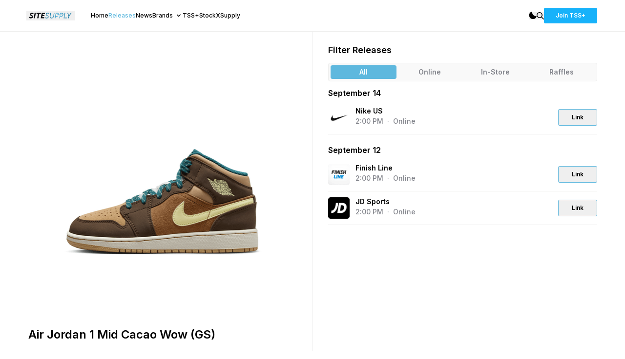

--- FILE ---
content_type: text/html; charset=utf-8
request_url: https://sitesupply.co/releases/e387729e-e331-4327-9759-ee29e0893274
body_size: 10399
content:
<!DOCTYPE html><html lang="en"><head><meta charSet="utf-8" data-next-head=""/><meta name="viewport" content="width=device-width" data-next-head=""/><link rel="preconnect" href="https://content.sitesupply.co" data-next-head=""/><meta property="og:site_name" content="TheSiteSupply" data-next-head=""/><meta property="og:locale" content="en_US" data-next-head=""/><meta property="og:type" content="website" data-next-head=""/><meta property="og:url" content="https://sitesupply.co" data-next-head=""/><meta property="twitter:card" content="summary_large_image" data-next-head=""/><meta property="twitter:creator" content="@thesitesupply" data-next-head=""/><meta name="apple-itunes-app" content="app-id=6449721928" data-next-head=""/><link rel="icon" href="/favicon.ico" data-next-head=""/><title data-next-head="">Air Jordan 1 Mid Cacao Wow (GS) - TheSiteSupply</title><meta name="title" content="Air Jordan 1 Mid Cacao Wow (GS) - TheSiteSupply" data-next-head=""/><meta name="description" content="Learn more and discover where to buy the Air Jordan 1 Mid Cacao Wow (GS). Secure the newest hyped release with ease." data-next-head=""/><meta property="og:description" content="Learn more and discover where to buy the Air Jordan 1 Mid Cacao Wow (GS). Secure the newest hyped release with ease." data-next-head=""/><meta property="og:title" content="Air Jordan 1 Mid Cacao Wow (GS) - TheSiteSupply" data-next-head=""/><meta property="og:image" content="https://content.sitesupply.co/assets/e30a8a50-0135-42f0-a884-f82373b0e62c?width=1280&amp;quality=75&amp;format=png" data-next-head=""/><meta property="og:image:width" content="1280" data-next-head=""/><meta property="og:image:height" content="720" data-next-head=""/><link rel="preconnect" href="https://fonts.gstatic.com"/><link href="https://fonts.googleapis.com/css2?family=Inter:wght@400;500;600;700&amp;display=swap" rel="stylesheet"/><link rel="preload" href="/_next/static/css/9599e7ec2127cd72.css" as="style"/><link rel="stylesheet" href="/_next/static/css/9599e7ec2127cd72.css" data-n-g=""/><noscript data-n-css=""></noscript><script defer="" nomodule="" src="/_next/static/chunks/polyfills-42372ed130431b0a.js"></script><script src="/_next/static/chunks/webpack-1fd39389efa6ba7f.js" defer=""></script><script src="/_next/static/chunks/framework-23a6922cc0c8b9f2.js" defer=""></script><script src="/_next/static/chunks/main-297d466bc3cc444a.js" defer=""></script><script src="/_next/static/chunks/pages/_app-58f9842e173ebada.js" defer=""></script><script src="/_next/static/chunks/98309536-460ba3d14fe5419a.js" defer=""></script><script src="/_next/static/chunks/587-af012030ed78c065.js" defer=""></script><script src="/_next/static/chunks/661-0397c97b8b77d2da.js" defer=""></script><script src="/_next/static/chunks/386-86134f50539e5a58.js" defer=""></script><script src="/_next/static/chunks/pages/releases/%5Bid%5D-7db700e13a5dc317.js" defer=""></script><script src="/_next/static/MYQmsveCuZa60SqdxJZa4/_buildManifest.js" defer=""></script><script src="/_next/static/MYQmsveCuZa60SqdxJZa4/_ssgManifest.js" defer=""></script></head><body><div id="__next"><script>!function(){try{var d=document.documentElement,c=d.classList;c.remove('light','dark');var e=localStorage.getItem('theme');if('system'===e||(!e&&true)){var t='(prefers-color-scheme: dark)',m=window.matchMedia(t);if(m.media!==t||m.matches){d.style.colorScheme = 'dark';c.add('dark')}else{d.style.colorScheme = 'light';c.add('light')}}else if(e){c.add(e|| '')}if(e==='light'||e==='dark')d.style.colorScheme=e}catch(e){}}()</script><div class="container max-w-full h-full min-h-screen mx-auto bg-white dark:bg-[#131313] overflow-hidden"><div class="border-b border-ss-border-light dark:border-ss-border-dark py-4 overflow-visible"><div class="mx-auto max-w-[1197px] px-4 items-center"><nav class="flex w-full items-center"><div class="flex w-full"><div class="flex items-center"><div class="md:hidden"><button aria-label="Mobile Menu" class="rounded-xl dark:bg-[#1B1B1B] px-3 py-2 items-center mr-2"><svg width="14" height="8" fill="none" xmlns="http://www.w3.org/2000/svg"><path d="M.188.875h13.124M.188 6.125h13.124" stroke="currentColor" stroke-width="1.5"></path></svg></button></div><div class="mr-8 -ml-1"><button aria-label="SiteSupply Logo" class="hidden dark:block"><a href="/"><svg id="site_supply_alt_svg__Layer_1" xmlns="http://www.w3.org/2000/svg" viewBox="0 0 3000 600" width="100" height="20"><defs><radialGradient id="site_supply_alt_svg__radial-gradient" cx="1987.14" cy="300" fx="1987.14" fy="300" r="610.26" gradientUnits="userSpaceOnUse"><stop offset="0" stop-color="#65bee3"></stop><stop offset="1" stop-color="#1476a1"></stop></radialGradient><style>.site_supply_alt_svg__cls-1{fill:#fff}</style></defs><path class="site_supply_alt_svg__cls-1" d="M217.92 230.31c0 45.55 30.97 66.5 71.97 90.19 21.41 12.3 42.82 25.05 42.82 46 0 24.6-23.69 32.34-49.65 32.34s-62.4-10.48-86.09-27.33l-30.06 64.68c30.06 20.95 66.96 35.53 113.42 35.53 72.88 0 133.46-35.53 133.46-102.03 0-46.46-29.15-74.24-75.16-98.84-24.6-13.21-40.08-21.86-40.08-39.17 0-24.6 20.5-32.8 44.64-32.8 16.85 0 41.45 6.38 71.06 26.42l26.42-71.97c-33.71-16.4-66.05-25.05-97.47-25.05-68.32 0-125.26 40.54-125.26 102.03ZM446.57 466.25H524l59.21-332.5h-77.43l-59.21 332.5zM897.5 133.75H626.48l-12.3 69.23h96.11l-46.91 263.27h79.71L790 202.98h95.2l12.3-69.23zM1133.44 202.98l12.3-69.23h-202.7l-59.21 332.5h204.97l12.3-69.23H973.56l11.84-65.14h113.88l11.84-69.23H997.25l10.93-59.67h125.26z"></path><path d="M1689.12 133.75h40.08l-37.8 213.17c-12.75 73.33-64.22 123.89-145.76 123.89-71.06 0-110.23-39.63-110.23-94.74 0-10.93.91-23.23 2.73-31.88l36.89-210.43h40.54l-38.26 211.35c-.91 5.47-2.28 14.58-2.28 25.05 0 40.54 30.06 64.68 75.61 64.68 57.39 0 91.55-36.89 102.03-92.46l36.44-208.61Zm-493.74 89.28c0 46.92 33.25 66.5 73.79 88.82 28.24 15.94 56.48 31.88 56.48 65.59 0 39.17-34.16 56.02-80.17 56.02-34.16 0-66.96-11.39-87.45-26.42l-16.85 32.79c23.23 16.4 58.76 30.97 103.85 30.97 67.41 0 121.61-30.52 121.61-92.46 0-41.9-28.24-68.78-75.15-92.92-33.71-17.31-55.57-32.79-55.57-60.58 0-38.72 29.61-59.67 76.98-59.67 20.5 0 44.64 5.47 69.69 20.04l14.12-35.07c-24.14-12.75-52.84-20.95-83.81-20.95-65.13 0-117.52 35.07-117.52 93.83Zm985.65-89.28h-104.76l-9.75 54.77h39.64l3.36-19.24h58.3c38.72 0 64.22 25.05 64.22 62.4 0 57.85-36.44 96.56-92.46 96.56h-57.85l10.28-58.81h70.56v-39.56h-160.12c0-.62.04-1.22.04-1.84 0-60.58-42.36-94.29-93.37-94.29h-104.76l-59.21 332.51h40.08l18.22-102.03h71.97c46.78 0 82.22-21.11 103.63-53.44h-54.5c-15.08 11.21-34.39 17.45-56.87 17.45h-57.85l27.78-158.96h58.3c38.09 0 63.37 24.25 64.19 60.6h-74.42v39.56h166.44l-35.05 196.82h40.08l18.22-102.03h71.97c80.17 0 127.08-61.95 127.08-136.19 0-60.58-42.36-94.29-93.37-94.29Zm207.24 0h-40.08l-59.21 332.51h192.67l6.38-35.53H2335.9l52.38-296.98Zm343.44 0-113.87 158.51-55.57-158.51h-46l76.52 197.68-24.14 134.82h40.08l24.14-133.91 148.03-198.59h-49.19Zm71.89 3.02h-5.89l.49-2.69h14.81l-.47 2.69h-5.84l-2.9 16.18h-3.08l2.87-16.18Zm29.5-3.05-2.3 19.23h-3.02l1.19-10.94-6.95 8.48h-.31l-4.08-8.58-2.69 11.04h-3l4.55-19.23h.21l5.92 12.1 10.19-12.1h.31Z" style="fill:url(#site_supply_alt_svg__radial-gradient)"></path></svg></a></button><button aria-label="SiteSupply Logo" class="block dark:hidden"><a href="/"><svg id="site_supply_svg__Layer_1" xmlns="http://www.w3.org/2000/svg" viewBox="0 0 3000 600" width="100" height="20"><defs><radialGradient id="site_supply_svg__radial-gradient" cx="1987.14" cy="300" fx="1987.14" fy="300" r="610.26" gradientUnits="userSpaceOnUse"><stop offset="0" stop-color="#65bee3"></stop><stop offset="1" stop-color="#1476a1"></stop></radialGradient><style>.site_supply_svg__cls-1{fill:#0e0f12}</style></defs><path class="site_supply_svg__cls-1" d="M217.92 230.31c0 45.55 30.97 66.5 71.97 90.19 21.41 12.3 42.82 25.05 42.82 46 0 24.6-23.69 32.34-49.65 32.34s-62.4-10.48-86.09-27.33l-30.06 64.68c30.06 20.95 66.96 35.53 113.42 35.53 72.88 0 133.46-35.53 133.46-102.03 0-46.46-29.15-74.24-75.16-98.84-24.6-13.21-40.08-21.86-40.08-39.17 0-24.6 20.5-32.8 44.64-32.8 16.85 0 41.45 6.38 71.06 26.42l26.42-71.97c-33.71-16.4-66.05-25.05-97.47-25.05-68.32 0-125.26 40.54-125.26 102.03ZM446.57 466.25H524l59.21-332.5h-77.43l-59.21 332.5zM897.5 133.75H626.48l-12.3 69.23h96.11l-46.91 263.27h79.71L790 202.98h95.2l12.3-69.23zM1133.44 202.98l12.3-69.23h-202.7l-59.21 332.5h204.97l12.3-69.23H973.56l11.84-65.14h113.88l11.84-69.23H997.25l10.93-59.67h125.26z"></path><path d="M1689.12 133.75h40.08l-37.8 213.17c-12.75 73.33-64.22 123.89-145.76 123.89-71.06 0-110.23-39.63-110.23-94.74 0-10.93.91-23.23 2.73-31.88l36.89-210.43h40.54l-38.26 211.35c-.91 5.47-2.28 14.58-2.28 25.05 0 40.54 30.06 64.68 75.61 64.68 57.39 0 91.55-36.89 102.03-92.46l36.44-208.61Zm-493.74 89.28c0 46.92 33.25 66.5 73.79 88.82 28.24 15.94 56.48 31.88 56.48 65.59 0 39.17-34.16 56.02-80.17 56.02-34.16 0-66.96-11.39-87.45-26.42l-16.85 32.79c23.23 16.4 58.76 30.97 103.85 30.97 67.41 0 121.61-30.52 121.61-92.46 0-41.9-28.24-68.78-75.15-92.92-33.71-17.31-55.57-32.79-55.57-60.58 0-38.72 29.61-59.67 76.98-59.67 20.5 0 44.64 5.47 69.69 20.04l14.12-35.07c-24.14-12.75-52.84-20.95-83.81-20.95-65.13 0-117.52 35.07-117.52 93.83Zm985.65-89.28h-104.76l-9.75 54.77h39.64l3.36-19.24h58.3c38.72 0 64.22 25.05 64.22 62.4 0 57.85-36.44 96.56-92.46 96.56h-57.85l10.28-58.81h70.56v-39.56h-160.12c0-.62.04-1.22.04-1.84 0-60.58-42.36-94.29-93.37-94.29h-104.76l-59.21 332.51h40.08l18.22-102.03h71.97c46.78 0 82.22-21.11 103.63-53.44h-54.5c-15.08 11.21-34.39 17.45-56.87 17.45h-57.85l27.78-158.96h58.3c38.09 0 63.37 24.25 64.19 60.6h-74.42v39.56h166.44l-35.05 196.82h40.08l18.22-102.03h71.97c80.17 0 127.08-61.95 127.08-136.19 0-60.58-42.36-94.29-93.37-94.29Zm207.24 0h-40.08l-59.21 332.51h192.67l6.38-35.53H2335.9l52.38-296.98Zm343.44 0-113.87 158.51-55.57-158.51h-46l76.52 197.68-24.14 134.82h40.08l24.14-133.91 148.03-198.59h-49.19Zm71.89 3.02h-5.89l.49-2.69h14.81l-.47 2.69h-5.84l-2.9 16.18h-3.08l2.87-16.18Zm29.5-3.05-2.3 19.23h-3.02l1.19-10.94-6.95 8.48h-.31l-4.08-8.58-2.69 11.04h-3l4.55-19.23h.21l5.92 12.1 10.19-12.1h.31Z" style="fill:url(#site_supply_svg__radial-gradient)"></path></svg></a></button></div><ul class="text-xs font-medium hidden md:flex md:gap-x-4 lg:gap-x-6"><li class="text-black dark:text-white"><a href="/"><a>Home</a></a></li><li class="text-ss-light-blue"><a href="/releases"><a>Releases</a></a></li><li class="text-black dark:text-white"><a href="/news"><a>News</a></a></li><div class="relative"><div><span class="cursor-pointer inline-flex text-black dark:text-white">Brands<!-- --><svg class="ml-1 h-4 w-4" xmlns="http://www.w3.org/2000/svg" viewBox="0 0 20 20" fill="currentColor"><path fill-rule="evenodd" d="M5.293 7.293a1 1 0 011.414 0L10 10.586l3.293-3.293a1 1 0 111.414 1.414l-4 4a1 1 0 01-1.414 0l-4-4a1 1 0 010-1.414z" clip-rule="evenodd"></path></svg></span></div></div><li class="text-black dark:text-white"><a href="/plus"><a>TSS+</a></a></li><li class="text-black dark:text-white"><a href="/stockxsupply"><a>StockXSupply</a></a></li></ul></div><div class="relative ml-auto gap-x-3 lg:gap-x-5 items-center flex"><button aria-label="Dark Mode" class="block dark:hidden"><svg width="16" height="16" fill="none" xmlns="http://www.w3.org/2000/svg"><path fill-rule="evenodd" clip-rule="evenodd" d="M15.736 10.453c.3-.696-.353-1.363-1.111-1.363A7.875 7.875 0 0 1 6.75 1.215c0-.758-.668-1.41-1.364-1.11A7.877 7.877 0 0 0 8.5 15.214a7.877 7.877 0 0 0 7.236-4.762Z" fill="#000"></path></svg></button><button aria-label="Light Mode" class="hidden dark:block"><svg width="19" height="19" fill="none" xmlns="http://www.w3.org/2000/svg"><path fill-rule="evenodd" clip-rule="evenodd" d="M9.5 13.875a4.375 4.375 0 1 0 0-8.75 4.375 4.375 0 0 0 0 8.75ZM9.496.75c.483 0 .875.392.875.875V2.5a.875.875 0 0 1-1.75 0v-.875c0-.483.392-.875.875-.875ZM9.496 15.625c.483 0 .875.391.875.875v.872a.875.875 0 0 1-1.75 0V16.5c0-.484.392-.875.875-.875ZM3.31 3.312a.875.875 0 0 1 1.237 0l.757.757a.875.875 0 0 1-1.238 1.237L3.31 4.55a.875.875 0 0 1 0-1.238ZM13.694 13.697a.875.875 0 0 1 1.237 0l.75.75a.875.875 0 0 1-1.237 1.238l-.75-.751a.875.875 0 0 1 0-1.237ZM.747 9.498c0-.483.392-.875.875-.875h.875a.875.875 0 1 1 0 1.75h-.875a.875.875 0 0 1-.875-.875ZM15.622 9.498c0-.483.392-.875.875-.875h.872a.875.875 0 0 1 0 1.75h-.872a.875.875 0 0 1-.875-.875ZM3.31 15.684a.875.875 0 0 1 0-1.237l.753-.753a.875.875 0 0 1 1.238 1.237l-.754.754a.875.875 0 0 1-1.237 0ZM13.688 5.306a.875.875 0 0 1 0-1.237l.756-.757a.875.875 0 0 1 1.238 1.238l-.757.756a.875.875 0 0 1-1.237 0Z" fill="#fff"></path></svg></button><button aria-label="Search"><svg viewBox="0 0 15 15" fill="none" xmlns="http://www.w3.org/2000/svg" class="fill-current text-black dark:text-white" width="15"><path fill-rule="evenodd" clip-rule="evenodd" d="M10.5 6a4.5 4.5 0 1 1-9 0 4.5 4.5 0 0 1 9 0ZM12 6A6 6 0 1 1 0 6a6 6 0 0 1 12 0Zm-1.26 3.68a6.036 6.036 0 0 1-1.06 1.06l4.04 4.04a.75.75 0 0 0 1.06-1.06l-4.04-4.04Z" fill="currentColor"></path></svg></button><div class="hidden md:flex md:gap-x-3 lg:gap-x-5"><a href="/plus"><a><button class="bg-[#17B2FA] hover:bg-[#0B94D3] active:bg-[#057DB5] py-2 px-6 rounded text-xs font-semibold text-white">Join TSS+</button></a></a></div></div></div></nav></div></div><div class="relative mx-auto max-w-[1197px] px-4 overflow-visible"><div><main><div class="flex flex-col md:flex-row"><div class="w-full lg:w-1/2 md:pr-8 md:border-r border-r-ss-border-light dark:border-r-ss-border-dark py-8"><div><img alt="Air Jordan 1 Mid Cacao Wow (GS)" loading="lazy" width="718" height="459" decoding="async" data-nimg="1" class="rounded-md" style="color:transparent" sizes="(max-width: 768px) 718px, 550px" srcSet="https://content.sitesupply.co/assets/e30a8a50-0135-42f0-a884-f82373b0e62c?width=16&amp;quality=100&amp;format=png 16w, https://content.sitesupply.co/assets/e30a8a50-0135-42f0-a884-f82373b0e62c?width=32&amp;quality=100&amp;format=png 32w, https://content.sitesupply.co/assets/e30a8a50-0135-42f0-a884-f82373b0e62c?width=48&amp;quality=100&amp;format=png 48w, https://content.sitesupply.co/assets/e30a8a50-0135-42f0-a884-f82373b0e62c?width=64&amp;quality=100&amp;format=png 64w, https://content.sitesupply.co/assets/e30a8a50-0135-42f0-a884-f82373b0e62c?width=96&amp;quality=100&amp;format=png 96w, https://content.sitesupply.co/assets/e30a8a50-0135-42f0-a884-f82373b0e62c?width=128&amp;quality=100&amp;format=png 128w, https://content.sitesupply.co/assets/e30a8a50-0135-42f0-a884-f82373b0e62c?width=150&amp;quality=100&amp;format=png 150w, https://content.sitesupply.co/assets/e30a8a50-0135-42f0-a884-f82373b0e62c?width=200&amp;quality=100&amp;format=png 200w, https://content.sitesupply.co/assets/e30a8a50-0135-42f0-a884-f82373b0e62c?width=250&amp;quality=100&amp;format=png 250w, https://content.sitesupply.co/assets/e30a8a50-0135-42f0-a884-f82373b0e62c?width=256&amp;quality=100&amp;format=png 256w, https://content.sitesupply.co/assets/e30a8a50-0135-42f0-a884-f82373b0e62c?width=300&amp;quality=100&amp;format=png 300w, https://content.sitesupply.co/assets/e30a8a50-0135-42f0-a884-f82373b0e62c?width=384&amp;quality=100&amp;format=png 384w, https://content.sitesupply.co/assets/e30a8a50-0135-42f0-a884-f82373b0e62c?width=400&amp;quality=100&amp;format=png 400w, https://content.sitesupply.co/assets/e30a8a50-0135-42f0-a884-f82373b0e62c?width=500&amp;quality=100&amp;format=png 500w, https://content.sitesupply.co/assets/e30a8a50-0135-42f0-a884-f82373b0e62c?width=550&amp;quality=100&amp;format=png 550w, https://content.sitesupply.co/assets/e30a8a50-0135-42f0-a884-f82373b0e62c?width=640&amp;quality=100&amp;format=png 640w, https://content.sitesupply.co/assets/e30a8a50-0135-42f0-a884-f82373b0e62c?width=750&amp;quality=100&amp;format=png 750w, https://content.sitesupply.co/assets/e30a8a50-0135-42f0-a884-f82373b0e62c?width=828&amp;quality=100&amp;format=png 828w, https://content.sitesupply.co/assets/e30a8a50-0135-42f0-a884-f82373b0e62c?width=1080&amp;quality=100&amp;format=png 1080w, https://content.sitesupply.co/assets/e30a8a50-0135-42f0-a884-f82373b0e62c?width=1200&amp;quality=100&amp;format=png 1200w" src="https://content.sitesupply.co/assets/e30a8a50-0135-42f0-a884-f82373b0e62c?width=1200&amp;quality=100&amp;format=png"/></div><h1 class="text-2xl font-semibold mt-6">Air Jordan 1 Mid Cacao Wow (GS)</h1><div class="flex-col text-sm font-medium mt-4"><div class="inline-flex justify-between w-full border-b border-ss-border-light dark:border-ss-border-dark py-4"><span class="text-ss-light-grey">Release Date</span><span class="text-black dark:text-white pl-4 text-right">September 14, 2023</span></div><div class="inline-flex justify-between w-full border-b border-ss-border-light dark:border-ss-border-dark py-4"><span class="text-ss-light-grey">Retail Price</span><span class="text-black dark:text-white pl-4 text-right">$120</span></div><div class="inline-flex justify-between w-full border-b border-ss-border-light dark:border-ss-border-dark py-4"><span class="text-ss-light-grey">Style Code</span><span class="text-black dark:text-white pl-4 text-right">DZ6335-200</span></div><div class="inline-flex justify-between w-full border-b border-ss-border-light dark:border-ss-border-dark py-4"><span class="text-ss-light-grey">Colorway</span><span class="text-black dark:text-white pl-4 text-right">CACAO WOW/LUMINOUS GREEN-ALE BROWN-TWINE-SAIL-GEODE TEAL</span></div><div class="mt-6"><div class="flex items-center"><svg viewBox="0 0 91 18" fill="none" xmlns="http://www.w3.org/2000/svg" width="91"><g clip-path="url(#stockx_svg__a)" fill="currentColor"><path d="M83.88 12.375 90.45 18v-4.5l-5.253-4.497L90.45 4.5V0l-9.18 7.869V5.625L74.7 0v4.5l5.253 4.497L74.7 13.5V18l9.18-7.868v2.243ZM9.135 7.56l-2.948-.563C4.545 6.682 3.825 6.3 3.825 5.4c0-1.26 1.417-1.913 3.195-1.913 1.867 0 3.533.72 3.893 2.25h3.15C13.703 2.812 11.07.9 7.02.9 3.285.9.338 2.542.338 5.512c0 2.588 2.205 3.893 5.152 4.455l2.947.563c1.643.315 2.476.832 2.476 1.845 0 1.372-1.53 2.137-3.42 2.137-2.318 0-3.87-1.125-4.23-2.812H0c.472 3.375 3.127 5.4 7.492 5.4 3.893 0 6.908-1.575 6.908-4.838 0-2.88-2.318-4.14-5.265-4.702ZM21.893 2.813V1.125H18.63v1.237c0 1.463-.675 2.138-2.137 2.138h-.923v2.475h2.588v6.075c0 2.7 1.327 3.825 4.477 3.825h2.678V14.4h-2.385c-1.125 0-1.508-.338-1.508-1.35V6.975h3.893V4.5h-4.838l1.418-1.688ZM50.107 14.625c-2.362 0-3.87-1.665-3.87-3.915s1.508-3.915 3.87-3.915c1.823 0 3.128 1.013 3.465 2.25h3.218c-.585-2.925-3.128-4.725-6.683-4.725-4.252 0-7.2 2.565-7.2 6.39 0 3.825 2.948 6.39 7.2 6.39 3.555 0 6.345-1.8 6.795-4.837h-3.217c-.338 1.125-1.553 2.362-3.578 2.362ZM33.908 4.32c-4.387 0-7.2 2.565-7.2 6.39 0 3.825 2.813 6.39 7.2 6.39 4.387 0 7.2-2.565 7.2-6.39 0-3.825-2.812-6.39-7.2-6.39Zm0 10.305c-2.363 0-3.87-1.665-3.87-3.915s1.508-3.915 3.87-3.915 3.87 1.665 3.87 3.915-1.507 3.915-3.87 3.915ZM65.318 10.305 72.09 4.5h-4.387l-5.535 4.86V1.125h-3.263v15.75h3.263v-3.87l1.956-1.677 4.749 5.547h4.14l-5.625-6.57h-2.07Z"></path></g><defs><clipPath id="stockx_svg__a"><path fill="#fff" d="M0 0h90.45v18H0z"></path></clipPath></defs></svg><div class="ml-auto text-ss-light-grey text-sm font-medium">Data taken from StockX</div></div><div class="mt-8 mb-3"><div class="text-ss-red text-xs font-medium text-center text-ss-light-grey uppercase">Loading StockX Data...</div></div><a target="_blank" rel="sponsored" href="https://stockx.pvxt.net/7VxZ3?subId1=sssite&amp;u=https://stockx.com/air-jordan-1-mid-cacao-wow-gs"><button class="border border-ss-light-blue py-2 px-6 rounded-md text-sm font-semibold w-full mt-6">View item on StockX</button></a></div><div role="banner" aria-label="advertisment" class="mt-6"><ins class="adsbygoogle" style="display:block" data-ad-client="ca-pub-1368525175463044" data-adtest="off" data-ad-slot="9011760632" data-ad-format="auto" data-full-width-responsive="true"></ins></div></div></div><div class="w-full lg:w-1/2 md:pl-8 py-3 md:py-6"><div><div><h2 class="text-lg font-semibold">Filter Releases</h2><div class="w-full"><div class="w-full inline-flex gap-y-3"><div class="border-box gap-3 py-1 bg-ss-fair-grey dark:bg-ss-grey border-ss-border-light dark:border-[#232325] border rounded-[4px] my-3 text-sm text-center px-1 w-full"><div class="inline-flex w-full font-semibold"><div class="w-1/2 py-1 cursor-pointer select-none bg-ss-light-blue dark:bg-ss-mid-grey rounded-[4px] text-white">All</div><div class="w-1/2 py-1 cursor-pointer select-none text-ss-light-grey">Online</div><div class="w-1/2 py-1 cursor-pointer select-none text-ss-light-grey">In-Store</div><div class="w-1/2 py-1 cursor-pointer select-none text-ss-light-grey">Raffles</div></div></div></div></div></div><div class="flex flex-col mb-5"><div class="text-md font-semibold text-black dark:text-white mb-1">September 14</div><div><div class="flex border-b border-b-ss-border-light dark:border-b-ss-border-dark py-3 items-center"><div><a aria-label="View the Nike US website" target="_blank" href="http://redirect.viglink.com?u=https%3A%2F%2Fwww.nike.com%2F&amp;key=7ed16efda036b82313de5fc34a993524"><img alt="Nike US logo" loading="lazy" width="44" height="44" decoding="async" data-nimg="1" class="rounded-md" style="color:transparent" srcSet="https://content.sitesupply.co/assets/ff632c0c-dc30-41fb-af78-d78745cbe587?width=48&amp;quality=75&amp;format=png 1x, https://content.sitesupply.co/assets/ff632c0c-dc30-41fb-af78-d78745cbe587?width=96&amp;quality=75&amp;format=png 2x" src="https://content.sitesupply.co/assets/ff632c0c-dc30-41fb-af78-d78745cbe587?width=96&amp;quality=75&amp;format=png"/></a></div><div class="ml-3 -mt-2"><span class="font-semibold text-sm">Nike US<!-- --> <!-- --></span><div class="text-ss-light-grey text-sm font-medium">2:00 PM<!-- --><span><span class="px-2">·</span>Online<!-- --></span></div></div><div class="ml-auto"><a href="http://redirect.viglink.com?u=https%3A%2F%2Fwww.nike.com%2Ft%2Fair-jordan-1-mid-se-big-kids-shoes-XxXsts%2FDZ6335-200&amp;key=7ed16efda036b82313de5fc34a993524" target="_blank" class="text-ss-light-grey text-sm font-medium"><button class="border border-ss-light-blue py-2 px-6 rounded text-xs font-semibold text-black dark:text-white w-20">Link</button></a></div></div></div></div><div class="flex flex-col mb-5"><div class="text-md font-semibold text-black dark:text-white mb-1">September 12</div><div><div class="flex border-b border-b-ss-border-light dark:border-b-ss-border-dark py-3 items-center"><div><a aria-label="View the Finish Line website" target="_blank" href="http://redirect.viglink.com?u=https%3A%2F%2Fwww.finishline.com%2F&amp;key=7ed16efda036b82313de5fc34a993524"><img alt="Finish Line logo" loading="lazy" width="44" height="44" decoding="async" data-nimg="1" class="rounded-md" style="color:transparent" srcSet="https://content.sitesupply.co/assets/5459fdfc-797d-4fb5-8849-0ecbea62d31f?width=48&amp;quality=75&amp;format=png 1x, https://content.sitesupply.co/assets/5459fdfc-797d-4fb5-8849-0ecbea62d31f?width=96&amp;quality=75&amp;format=png 2x" src="https://content.sitesupply.co/assets/5459fdfc-797d-4fb5-8849-0ecbea62d31f?width=96&amp;quality=75&amp;format=png"/></a></div><div class="ml-3 -mt-2"><span class="font-semibold text-sm">Finish Line<!-- --> <!-- --></span><div class="text-ss-light-grey text-sm font-medium">2:00 PM<!-- --><span><span class="px-2">·</span>Online<!-- --></span></div></div><div class="ml-auto"><a href="http://redirect.viglink.com?u=https%3A%2F%2Fwww.finishline.com%2Fstore%2Fnew-arrivals%3F&amp;key=7ed16efda036b82313de5fc34a993524" target="_blank" class="text-ss-light-grey text-sm font-medium"><button class="border border-ss-light-blue py-2 px-6 rounded text-xs font-semibold text-black dark:text-white w-20">Link</button></a></div></div><div class="flex border-b border-b-ss-border-light dark:border-b-ss-border-dark py-3 items-center"><div><a aria-label="View the JD Sports website" target="_blank" href="http://redirect.viglink.com?u=https%3A%2F%2Fwww.jdsports.com%2F&amp;key=7ed16efda036b82313de5fc34a993524"><img alt="JD Sports logo" loading="lazy" width="44" height="44" decoding="async" data-nimg="1" class="rounded-md" style="color:transparent" srcSet="https://content.sitesupply.co/assets/adb477c4-67dd-460e-a275-0a184a1a04fd?width=48&amp;quality=75&amp;format=png 1x, https://content.sitesupply.co/assets/adb477c4-67dd-460e-a275-0a184a1a04fd?width=96&amp;quality=75&amp;format=png 2x" src="https://content.sitesupply.co/assets/adb477c4-67dd-460e-a275-0a184a1a04fd?width=96&amp;quality=75&amp;format=png"/></a></div><div class="ml-3 -mt-2"><span class="font-semibold text-sm">JD Sports<!-- --> <!-- --></span><div class="text-ss-light-grey text-sm font-medium">2:00 PM<!-- --><span><span class="px-2">·</span>Online<!-- --></span></div></div><div class="ml-auto"><a href="http://redirect.viglink.com?u=https%3A%2F%2Fwww.jdsports.com%2Fstore%2Fnew-arrivals%3F&amp;key=7ed16efda036b82313de5fc34a993524" target="_blank" class="text-ss-light-grey text-sm font-medium"><button class="border border-ss-light-blue py-2 px-6 rounded text-xs font-semibold text-black dark:text-white w-20">Link</button></a></div></div></div></div></div></div></div><div class="border-t border-t-ss-border-light dark:border-t-ss-border-dark py-5 md:py-10"><h3 class="text-lg font-semibold">News related to this item</h3><div class="mt-5 grid grid-cols-1 gap-x-3 gap-y-5 md:gap-y-3 md:grid-cols-2 lg:grid-cols-4"><div class="flex flex-col lg:max-w-[277px]"><a class="w-full" href="/news/top-sneaker-releases-this-week-september-11"><a><img alt="Top sneaker releases dropping this week" loading="eager" width="277" height="165" decoding="async" data-nimg="1" class="rounded" style="color:transparent;width:100%;height:auto" sizes="(max-width: 1024px) 482px, 277px" srcSet="https://content.sitesupply.co/assets/62b4ef90-eea0-44dc-8781-71ddb421bed0?width=16&amp;quality=75&amp;format=png 16w, https://content.sitesupply.co/assets/62b4ef90-eea0-44dc-8781-71ddb421bed0?width=32&amp;quality=75&amp;format=png 32w, https://content.sitesupply.co/assets/62b4ef90-eea0-44dc-8781-71ddb421bed0?width=48&amp;quality=75&amp;format=png 48w, https://content.sitesupply.co/assets/62b4ef90-eea0-44dc-8781-71ddb421bed0?width=64&amp;quality=75&amp;format=png 64w, https://content.sitesupply.co/assets/62b4ef90-eea0-44dc-8781-71ddb421bed0?width=96&amp;quality=75&amp;format=png 96w, https://content.sitesupply.co/assets/62b4ef90-eea0-44dc-8781-71ddb421bed0?width=128&amp;quality=75&amp;format=png 128w, https://content.sitesupply.co/assets/62b4ef90-eea0-44dc-8781-71ddb421bed0?width=150&amp;quality=75&amp;format=png 150w, https://content.sitesupply.co/assets/62b4ef90-eea0-44dc-8781-71ddb421bed0?width=200&amp;quality=75&amp;format=png 200w, https://content.sitesupply.co/assets/62b4ef90-eea0-44dc-8781-71ddb421bed0?width=250&amp;quality=75&amp;format=png 250w, https://content.sitesupply.co/assets/62b4ef90-eea0-44dc-8781-71ddb421bed0?width=256&amp;quality=75&amp;format=png 256w, https://content.sitesupply.co/assets/62b4ef90-eea0-44dc-8781-71ddb421bed0?width=300&amp;quality=75&amp;format=png 300w, https://content.sitesupply.co/assets/62b4ef90-eea0-44dc-8781-71ddb421bed0?width=384&amp;quality=75&amp;format=png 384w, https://content.sitesupply.co/assets/62b4ef90-eea0-44dc-8781-71ddb421bed0?width=400&amp;quality=75&amp;format=png 400w, https://content.sitesupply.co/assets/62b4ef90-eea0-44dc-8781-71ddb421bed0?width=500&amp;quality=75&amp;format=png 500w, https://content.sitesupply.co/assets/62b4ef90-eea0-44dc-8781-71ddb421bed0?width=550&amp;quality=75&amp;format=png 550w, https://content.sitesupply.co/assets/62b4ef90-eea0-44dc-8781-71ddb421bed0?width=640&amp;quality=75&amp;format=png 640w, https://content.sitesupply.co/assets/62b4ef90-eea0-44dc-8781-71ddb421bed0?width=750&amp;quality=75&amp;format=png 750w, https://content.sitesupply.co/assets/62b4ef90-eea0-44dc-8781-71ddb421bed0?width=828&amp;quality=75&amp;format=png 828w, https://content.sitesupply.co/assets/62b4ef90-eea0-44dc-8781-71ddb421bed0?width=1080&amp;quality=75&amp;format=png 1080w, https://content.sitesupply.co/assets/62b4ef90-eea0-44dc-8781-71ddb421bed0?width=1200&amp;quality=75&amp;format=png 1200w" src="https://content.sitesupply.co/assets/62b4ef90-eea0-44dc-8781-71ddb421bed0?width=1200&amp;quality=75&amp;format=png"/></a></a><h2 class="mt-2 text-sm">Top Sneaker Releases Dropping This Week 👀</h2><div class="my-auto text-ss-light-grey "><span class="text-xs font-medium pr-1 ">September 11, 2023</span>·<!-- --><span class="text-xs font-medium pl-1">1<!-- --> min read<!-- --></span></div><div class="text-ss-light-blue font-medium text-sm mt-1"><a href="/news/top-sneaker-releases-this-week-september-11"><a>Read more <!-- --><svg width="12" height="12" fill="none" xmlns="http://www.w3.org/2000/svg" class="inline-block -mt-[2px]"><path fill-rule="evenodd" clip-rule="evenodd" d="M4.271 11.104a.5.5 0 0 1 0-.708L7.168 7.5 4.27 4.604a.5.5 0 0 1 .708-.708l2.896 2.897a1 1 0 0 1 0 1.414l-2.896 2.897a.5.5 0 0 1-.708 0Z" fill="currentColor"></path></svg></a></a></div></div></div></div><div class="pb-8 mt-8"><div class="overflow-hidden"><div class="flex flex-col md:flex-row text-center md:text-left relative rounded-md bg-cover bg-[#161D37] bg-[url(&quot;/art/supply_app_banner_bg.svg&quot;)] w-full pt-6 pb-10 md:pb-6 px-10 items-center"><div class="-mb-[25px] md:-ml-[25px]"><img alt="Supply App Logo" loading="lazy" width="97" height="97" decoding="async" data-nimg="1" style="color:transparent" srcSet="/_next/image?url=%2F_next%2Fstatic%2Fmedia%2FSUPPLY_LOGO_ROUNDED.82678bc8.png&amp;w=128&amp;q=100 1x, /_next/image?url=%2F_next%2Fstatic%2Fmedia%2FSUPPLY_LOGO_ROUNDED.82678bc8.png&amp;w=200&amp;q=100 2x" src="/_next/image?url=%2F_next%2Fstatic%2Fmedia%2FSUPPLY_LOGO_ROUNDED.82678bc8.png&amp;w=200&amp;q=100"/></div><div class="ml-2"><h2 class="text-xl font-bold text-white">Discover, access, and secure the latest sneaker releases.</h2><p class="mt-2 text-sm text-white max-w-sm lg:max-w-xl">Supply is the only app you need to stay on top of the hottest sneaker news, releases, restocks, raffles, and more.</p></div><div class="mt-5 md:mt-0 md:ml-auto"><a href="https://thesupply.app/a/9/forward" target="_blank"><button class="bg-[#3acf87] hover:bg-[#2CB674] active:bg-[#2CB674] py-2 px-10 rounded-md font-semibold text-white">Install Today</button></a></div></div></div></div></main></div></div><div class="border-t border-ss-border-light dark:border-ss-border-dark py-12"><div class="flex mx-auto max-w-[1197px] px-4"><footer class="flex-col md:flex md:flex-row w-full"><div class="flex-col w-full md:w-1/4"><div class="flex-col"><button aria-label="SiteSupply Logo" class="hidden dark:block -ml-1"><a href="/"><svg id="site_supply_alt_svg__Layer_1" xmlns="http://www.w3.org/2000/svg" viewBox="0 0 3000 600" width="100" height="20"><defs><radialGradient id="site_supply_alt_svg__radial-gradient" cx="1987.14" cy="300" fx="1987.14" fy="300" r="610.26" gradientUnits="userSpaceOnUse"><stop offset="0" stop-color="#65bee3"></stop><stop offset="1" stop-color="#1476a1"></stop></radialGradient><style>.site_supply_alt_svg__cls-1{fill:#fff}</style></defs><path class="site_supply_alt_svg__cls-1" d="M217.92 230.31c0 45.55 30.97 66.5 71.97 90.19 21.41 12.3 42.82 25.05 42.82 46 0 24.6-23.69 32.34-49.65 32.34s-62.4-10.48-86.09-27.33l-30.06 64.68c30.06 20.95 66.96 35.53 113.42 35.53 72.88 0 133.46-35.53 133.46-102.03 0-46.46-29.15-74.24-75.16-98.84-24.6-13.21-40.08-21.86-40.08-39.17 0-24.6 20.5-32.8 44.64-32.8 16.85 0 41.45 6.38 71.06 26.42l26.42-71.97c-33.71-16.4-66.05-25.05-97.47-25.05-68.32 0-125.26 40.54-125.26 102.03ZM446.57 466.25H524l59.21-332.5h-77.43l-59.21 332.5zM897.5 133.75H626.48l-12.3 69.23h96.11l-46.91 263.27h79.71L790 202.98h95.2l12.3-69.23zM1133.44 202.98l12.3-69.23h-202.7l-59.21 332.5h204.97l12.3-69.23H973.56l11.84-65.14h113.88l11.84-69.23H997.25l10.93-59.67h125.26z"></path><path d="M1689.12 133.75h40.08l-37.8 213.17c-12.75 73.33-64.22 123.89-145.76 123.89-71.06 0-110.23-39.63-110.23-94.74 0-10.93.91-23.23 2.73-31.88l36.89-210.43h40.54l-38.26 211.35c-.91 5.47-2.28 14.58-2.28 25.05 0 40.54 30.06 64.68 75.61 64.68 57.39 0 91.55-36.89 102.03-92.46l36.44-208.61Zm-493.74 89.28c0 46.92 33.25 66.5 73.79 88.82 28.24 15.94 56.48 31.88 56.48 65.59 0 39.17-34.16 56.02-80.17 56.02-34.16 0-66.96-11.39-87.45-26.42l-16.85 32.79c23.23 16.4 58.76 30.97 103.85 30.97 67.41 0 121.61-30.52 121.61-92.46 0-41.9-28.24-68.78-75.15-92.92-33.71-17.31-55.57-32.79-55.57-60.58 0-38.72 29.61-59.67 76.98-59.67 20.5 0 44.64 5.47 69.69 20.04l14.12-35.07c-24.14-12.75-52.84-20.95-83.81-20.95-65.13 0-117.52 35.07-117.52 93.83Zm985.65-89.28h-104.76l-9.75 54.77h39.64l3.36-19.24h58.3c38.72 0 64.22 25.05 64.22 62.4 0 57.85-36.44 96.56-92.46 96.56h-57.85l10.28-58.81h70.56v-39.56h-160.12c0-.62.04-1.22.04-1.84 0-60.58-42.36-94.29-93.37-94.29h-104.76l-59.21 332.51h40.08l18.22-102.03h71.97c46.78 0 82.22-21.11 103.63-53.44h-54.5c-15.08 11.21-34.39 17.45-56.87 17.45h-57.85l27.78-158.96h58.3c38.09 0 63.37 24.25 64.19 60.6h-74.42v39.56h166.44l-35.05 196.82h40.08l18.22-102.03h71.97c80.17 0 127.08-61.95 127.08-136.19 0-60.58-42.36-94.29-93.37-94.29Zm207.24 0h-40.08l-59.21 332.51h192.67l6.38-35.53H2335.9l52.38-296.98Zm343.44 0-113.87 158.51-55.57-158.51h-46l76.52 197.68-24.14 134.82h40.08l24.14-133.91 148.03-198.59h-49.19Zm71.89 3.02h-5.89l.49-2.69h14.81l-.47 2.69h-5.84l-2.9 16.18h-3.08l2.87-16.18Zm29.5-3.05-2.3 19.23h-3.02l1.19-10.94-6.95 8.48h-.31l-4.08-8.58-2.69 11.04h-3l4.55-19.23h.21l5.92 12.1 10.19-12.1h.31Z" style="fill:url(#site_supply_alt_svg__radial-gradient)"></path></svg></a></button><button aria-label="SiteSupply Logo" class="block dark:hidden -ml-1"><a href="/"><svg id="site_supply_svg__Layer_1" xmlns="http://www.w3.org/2000/svg" viewBox="0 0 3000 600" width="100" height="20"><defs><radialGradient id="site_supply_svg__radial-gradient" cx="1987.14" cy="300" fx="1987.14" fy="300" r="610.26" gradientUnits="userSpaceOnUse"><stop offset="0" stop-color="#65bee3"></stop><stop offset="1" stop-color="#1476a1"></stop></radialGradient><style>.site_supply_svg__cls-1{fill:#0e0f12}</style></defs><path class="site_supply_svg__cls-1" d="M217.92 230.31c0 45.55 30.97 66.5 71.97 90.19 21.41 12.3 42.82 25.05 42.82 46 0 24.6-23.69 32.34-49.65 32.34s-62.4-10.48-86.09-27.33l-30.06 64.68c30.06 20.95 66.96 35.53 113.42 35.53 72.88 0 133.46-35.53 133.46-102.03 0-46.46-29.15-74.24-75.16-98.84-24.6-13.21-40.08-21.86-40.08-39.17 0-24.6 20.5-32.8 44.64-32.8 16.85 0 41.45 6.38 71.06 26.42l26.42-71.97c-33.71-16.4-66.05-25.05-97.47-25.05-68.32 0-125.26 40.54-125.26 102.03ZM446.57 466.25H524l59.21-332.5h-77.43l-59.21 332.5zM897.5 133.75H626.48l-12.3 69.23h96.11l-46.91 263.27h79.71L790 202.98h95.2l12.3-69.23zM1133.44 202.98l12.3-69.23h-202.7l-59.21 332.5h204.97l12.3-69.23H973.56l11.84-65.14h113.88l11.84-69.23H997.25l10.93-59.67h125.26z"></path><path d="M1689.12 133.75h40.08l-37.8 213.17c-12.75 73.33-64.22 123.89-145.76 123.89-71.06 0-110.23-39.63-110.23-94.74 0-10.93.91-23.23 2.73-31.88l36.89-210.43h40.54l-38.26 211.35c-.91 5.47-2.28 14.58-2.28 25.05 0 40.54 30.06 64.68 75.61 64.68 57.39 0 91.55-36.89 102.03-92.46l36.44-208.61Zm-493.74 89.28c0 46.92 33.25 66.5 73.79 88.82 28.24 15.94 56.48 31.88 56.48 65.59 0 39.17-34.16 56.02-80.17 56.02-34.16 0-66.96-11.39-87.45-26.42l-16.85 32.79c23.23 16.4 58.76 30.97 103.85 30.97 67.41 0 121.61-30.52 121.61-92.46 0-41.9-28.24-68.78-75.15-92.92-33.71-17.31-55.57-32.79-55.57-60.58 0-38.72 29.61-59.67 76.98-59.67 20.5 0 44.64 5.47 69.69 20.04l14.12-35.07c-24.14-12.75-52.84-20.95-83.81-20.95-65.13 0-117.52 35.07-117.52 93.83Zm985.65-89.28h-104.76l-9.75 54.77h39.64l3.36-19.24h58.3c38.72 0 64.22 25.05 64.22 62.4 0 57.85-36.44 96.56-92.46 96.56h-57.85l10.28-58.81h70.56v-39.56h-160.12c0-.62.04-1.22.04-1.84 0-60.58-42.36-94.29-93.37-94.29h-104.76l-59.21 332.51h40.08l18.22-102.03h71.97c46.78 0 82.22-21.11 103.63-53.44h-54.5c-15.08 11.21-34.39 17.45-56.87 17.45h-57.85l27.78-158.96h58.3c38.09 0 63.37 24.25 64.19 60.6h-74.42v39.56h166.44l-35.05 196.82h40.08l18.22-102.03h71.97c80.17 0 127.08-61.95 127.08-136.19 0-60.58-42.36-94.29-93.37-94.29Zm207.24 0h-40.08l-59.21 332.51h192.67l6.38-35.53H2335.9l52.38-296.98Zm343.44 0-113.87 158.51-55.57-158.51h-46l76.52 197.68-24.14 134.82h40.08l24.14-133.91 148.03-198.59h-49.19Zm71.89 3.02h-5.89l.49-2.69h14.81l-.47 2.69h-5.84l-2.9 16.18h-3.08l2.87-16.18Zm29.5-3.05-2.3 19.23h-3.02l1.19-10.94-6.95 8.48h-.31l-4.08-8.58-2.69 11.04h-3l4.55-19.23h.21l5.92 12.1 10.19-12.1h.31Z" style="fill:url(#site_supply_svg__radial-gradient)"></path></svg></a></button><p class="text-ss-light-grey text-xs mt-4">©<!-- -->2026<!-- --> SiteSupply<!-- --></p><p class="text-ss-light-grey text-xs">All rights reserved</p><div class="flex items-center gap-x-3 mt-6 text-ss-light-grey"><a aria-label="SiteSupply Twitter" target="_blank" href="https://twitter.com/thesitesupply"><svg viewBox="0 0 14 12" fill="none" xmlns="http://www.w3.org/2000/svg" width="14" height="12"><path d="M14 1.658a5.735 5.735 0 0 1-1.65.452A2.876 2.876 0 0 0 13.613.521a5.753 5.753 0 0 1-1.824.697 2.875 2.875 0 0 0-4.895 2.62A8.154 8.154 0 0 1 .974.837a2.876 2.876 0 0 0 .89 3.835 2.86 2.86 0 0 1-1.301-.36c-.032 1.33.922 2.576 2.303 2.853-.404.11-.847.135-1.297.049a2.874 2.874 0 0 0 2.684 1.994A5.776 5.776 0 0 1 0 10.398a8.131 8.131 0 0 0 4.403 1.29c5.333 0 8.346-4.503 8.164-8.543A5.847 5.847 0 0 0 14 1.658Z" fill="currentColor"></path></svg></a><a aria-label="SiteSupply TikTok" target="_blank" href="https://www.tiktok.com/@thesitesupply"><svg viewBox="0 0 24 24" xmlns="http://www.w3.org/2000/svg" width="14" height="14" class="fill-ss-light-grey"><path d="M12.525.02c1.31-.02 2.61-.01 3.91-.02.08 1.53.63 3.09 1.75 4.17 1.12 1.11 2.7 1.62 4.24 1.79v4.03c-1.44-.05-2.89-.35-4.2-.97-.57-.26-1.1-.59-1.62-.93-.01 2.92.01 5.84-.02 8.75-.08 1.4-.54 2.79-1.35 3.94-1.31 1.92-3.58 3.17-5.91 3.21-1.43.08-2.86-.31-4.08-1.03-2.02-1.19-3.44-3.37-3.65-5.71-.02-.5-.03-1-.01-1.49.18-1.9 1.12-3.72 2.58-4.96 1.66-1.44 3.98-2.13 6.15-1.72.02 1.48-.04 2.96-.04 4.44-.99-.32-2.15-.23-3.02.37-.63.41-1.11 1.04-1.36 1.75-.21.51-.15 1.07-.14 1.61.24 1.64 1.82 3.02 3.5 2.87 1.12-.01 2.19-.66 2.77-1.61.19-.33.4-.67.41-1.06.1-1.79.06-3.57.07-5.36.01-4.03-.01-8.05.02-12.07z" fill="currentColor"></path></svg></a><a aria-label="SiteSupply Instagram" target="_blank" href="https://www.instagram.com/thesitesupply/"><svg viewBox="0 0 12 12" fill="none" xmlns="http://www.w3.org/2000/svg" width="14" height="14"><path d="M6 1.218c1.557 0 1.742.006 2.357.034.569.026.878.12 1.083.2.272.106.467.233.67.437.205.204.331.398.437.67.08.206.175.515.201 1.084.028.615.034.8.034 2.357 0 1.558-.006 1.742-.034 2.357-.026.569-.12.878-.2 1.083a1.808 1.808 0 0 1-.437.671c-.204.204-.399.33-.67.436-.206.08-.515.175-1.084.201-.615.028-.8.034-2.357.034-1.558 0-1.742-.006-2.357-.034-.57-.026-.878-.12-1.083-.2a1.807 1.807 0 0 1-.671-.437 1.808 1.808 0 0 1-.437-.67c-.08-.206-.174-.515-.2-1.084-.029-.615-.034-.8-.034-2.357 0-1.557.005-1.742.034-2.357.026-.569.12-.878.2-1.083.106-.273.233-.467.437-.671.204-.204.398-.33.67-.436.206-.08.515-.175 1.084-.201.615-.028.8-.034 2.357-.034ZM6 .167c-1.584 0-1.783.006-2.405.035C2.974.23 2.55.329 2.179.473a2.86 2.86 0 0 0-1.033.673 2.86 2.86 0 0 0-.673 1.033C.329 2.55.23 2.974.202 3.595.173 4.217.167 4.415.167 6c0 1.584.006 1.783.035 2.405.028.621.127 1.045.27 1.416.15.384.35.71.674 1.033.324.325.65.524 1.033.673.37.144.795.243 1.416.271.622.029.82.035 2.405.035 1.584 0 1.783-.006 2.405-.035.62-.028 1.045-.127 1.416-.27a2.86 2.86 0 0 0 1.033-.674 2.86 2.86 0 0 0 .673-1.033c.144-.37.243-.795.271-1.416.028-.622.035-.82.035-2.405 0-1.584-.007-1.783-.035-2.405-.028-.62-.127-1.045-.271-1.416a2.86 2.86 0 0 0-.673-1.033A2.86 2.86 0 0 0 9.821.473C9.45.329 9.026.23 8.405.202 7.783.173 7.585.167 6 .167Zm0 2.838a2.996 2.996 0 1 0 0 5.99 2.996 2.996 0 0 0 0-5.99Zm0 4.94a1.944 1.944 0 1 1 0-3.89 1.944 1.944 0 0 1 0 3.89Zm3.814-5.059a.7.7 0 1 1-1.4 0 .7.7 0 0 1 1.4 0Z" fill="currentColor"></path></svg></a></div></div></div><div class="flex-row space-y-8 mt-5 md:flex md:w-3/4 md:space-y-0 md:mt-0"><div class="flex w-full"><div class="flex-col w-full"><h3 class="text-ss-light-grey text-xs font-semibold">Navigation</h3><ul class="text-xs font-semibold space-y-3 mt-3"><li><a href="/"><a>Home</a></a></li><li><a href="/releases"><a>Releases</a></a></li><li><a href="/news"><a>News</a></a></li></ul></div><div class="flex-col w-full"><h3 class="text-ss-light-grey text-xs font-semibold">Products</h3><ul class="text-xs font-semibold space-y-3 mt-3"><li><a href="/plus"><a>TSS+</a></a></li><li><a href="/stockxsupply"><a>StockXSupply</a></a></li><li><a href="/dealssupply"><a>DealsSupply</a></a></li></ul></div></div><div class="flex w-full"><div class="flex-col w-full"><h3 class="text-ss-light-grey text-xs font-semibold">Top Brands</h3><ul class="text-xs font-semibold space-y-3 mt-3"><li><a href="/brands/nike"><a>Nike</a></a></li><li><a href="/brands/adidas"><a>Adidas</a></a></li><li><a href="/brands/jordan"><a>Jordan</a></a></li><li><a href="/brands/new-balance"><a>New Balance</a></a></li><li><a href="/brands/yeezy"><a>Yeezy</a></a></li><li><a href="/brands/crocs"><a>Crocs</a></a></li></ul></div><div class="flex-col w-full"><h3 class="text-ss-light-grey text-xs font-semibold">Legal</h3><ul class="text-xs font-semibold space-y-3 mt-3"><li><a href="/privacy"><a>Privacy Policy</a></a></li><li><a href="/terms"><a>Terms of Service</a></a></li></ul></div></div><div class="flex w-full"><div class="flex-col w-full"><h3 class="text-ss-light-grey text-xs font-semibold">Contact</h3><ul class="text-xs font-semibold space-y-3 mt-3"><li class="text-ss-light-blue"><a href="mailto:support@sitesupply.co">support@sitesupply.co</a></li></ul></div></div></div></footer></div></div></div></div><script id="__NEXT_DATA__" type="application/json">{"props":{"pageProps":{"release":{"posts":[{"posts_id":{"id":"9d14a20a-6798-4e27-860b-89d3ad75705f","title":"Top Sneaker Releases Dropping This Week 👀","slug":"top-sneaker-releases-this-week-september-11","cover":{"id":"62b4ef90-eea0-44dc-8781-71ddb421bed0","description":"Top sneaker releases dropping this week","__typename":"directus_files"},"summary":"Check out the latest drops hitting stores this week. Click to check them out!","estimated_read_time":1,"category":["Sneakers"],"date_updated":"2023-09-11T16:50:51.274Z","date_created":"2023-09-11T16:48:07.991Z","__typename":"posts"},"__typename":"posts_releases"}],"id":"e387729e-e331-4327-9759-ee29e0893274","release_date":"2023-09-14T14:00:00.000Z","description":null,"item":{"name":"Air Jordan 1 Mid Cacao Wow (GS)","sku":"DZ6335-200","style":"CACAO WOW/LUMINOUS GREEN-ALE BROWN-TWINE-SAIL-GEODE TEAL","price":120,"brand":{"name":"Jordan","__typename":"brand"},"images":[{"directus_files_id":{"id":"e30a8a50-0135-42f0-a884-f82373b0e62c","__typename":"directus_files"},"__typename":"items_files"}],"sx_id":"air-jordan-1-mid-cacao-wow-gs","__typename":"items"},"links":[{"url":"https://www.nike.com/t/air-jordan-1-mid-se-big-kids-shoes-XxXsts/DZ6335-200","store":{"name":"Nike US","website":"https://www.nike.com/","icon":{"id":"ff632c0c-dc30-41fb-af78-d78745cbe587","__typename":"directus_files"},"__typename":"store"},"time":"2023-09-14T14:00:00.000Z","note":null,"link_status":null,"type":"ONLINE","__typename":"link"},{"url":"https://www.finishline.com/store/new-arrivals?","store":{"name":"Finish Line","website":"https://www.finishline.com/","icon":{"id":"5459fdfc-797d-4fb5-8849-0ecbea62d31f","__typename":"directus_files"},"__typename":"store"},"time":"2023-09-12T14:00:00.000Z","note":null,"link_status":null,"type":"ONLINE","__typename":"link"},{"url":"https://www.jdsports.com/store/new-arrivals?","store":{"name":"JD Sports","website":"https://www.jdsports.com/","icon":{"id":"adb477c4-67dd-460e-a275-0a184a1a04fd","__typename":"directus_files"},"__typename":"store"},"time":"2023-09-12T14:00:00.000Z","note":null,"link_status":null,"type":"ONLINE","__typename":"link"}],"__typename":"releases"},"content":{"release_banner_title":"Discover, access, and secure the latest sneaker releases.","release_banner_content":"Supply is the only app you need to stay on top of the hottest sneaker news, releases, restocks, raffles, and more.","release_banner_button_text":"Install Today","release_banner_button_link":"https://thesupply.app/a/9/forward","__typename":"content"}},"__N_SSG":true},"page":"/releases/[id]","query":{"id":"e387729e-e331-4327-9759-ee29e0893274"},"buildId":"MYQmsveCuZa60SqdxJZa4","isFallback":false,"gsp":true,"scriptLoader":[{"async":true,"strategy":"afterInteractive","src":"https://www.googletagmanager.com/gtag/js?id=G-D955CRQPY9"},{"strategy":"afterInteractive","dangerouslySetInnerHTML":{"__html":"window.dataLayer = window.dataLayer || [];function gtag(){dataLayer.push(arguments);}gtag('js', new Date());gtag('config', 'G-D955CRQPY9');"}},{"strategy":"afterInteractive","dangerouslySetInnerHTML":{"__html":"(function(c,l,a,r,i,t,y){\n                            c[a]=c[a]||function(){(c[a].q=c[a].q||[]).push(arguments)};\n                            t=l.createElement(r);t.async=1;t.src=\"https://www.clarity.ms/tag/\"+i;\n                            y=l.getElementsByTagName(r)[0];y.parentNode.insertBefore(t,y);\n                        })(window, document, \"clarity\", \"script\", \"hgaaanh68b\");"}}]}</script></body></html>

--- FILE ---
content_type: text/html; charset=utf-8
request_url: https://www.google.com/recaptcha/api2/aframe
body_size: 265
content:
<!DOCTYPE HTML><html><head><meta http-equiv="content-type" content="text/html; charset=UTF-8"></head><body><script nonce="ytHkGuwfuT2-NfB01aJfqg">/** Anti-fraud and anti-abuse applications only. See google.com/recaptcha */ try{var clients={'sodar':'https://pagead2.googlesyndication.com/pagead/sodar?'};window.addEventListener("message",function(a){try{if(a.source===window.parent){var b=JSON.parse(a.data);var c=clients[b['id']];if(c){var d=document.createElement('img');d.src=c+b['params']+'&rc='+(localStorage.getItem("rc::a")?sessionStorage.getItem("rc::b"):"");window.document.body.appendChild(d);sessionStorage.setItem("rc::e",parseInt(sessionStorage.getItem("rc::e")||0)+1);localStorage.setItem("rc::h",'1768821840235');}}}catch(b){}});window.parent.postMessage("_grecaptcha_ready", "*");}catch(b){}</script></body></html>

--- FILE ---
content_type: application/javascript; charset=utf-8
request_url: https://sitesupply.co/_next/static/chunks/pages/releases/%5Bid%5D-7db700e13a5dc317.js
body_size: 5533
content:
(self.webpackChunk_N_E=self.webpackChunk_N_E||[]).push([[180],{388:(e,t,s)=>{(window.__NEXT_P=window.__NEXT_P||[]).push(["/releases/[id]",function(){return s(2127)}])},407:(e,t,s)=>{"use strict";s.d(t,{A:()=>a});var l=s(7876),r=s(6968),i=s.n(r);function a(e){let{src:t,banner_title:s,banner_content:r,banner_button_link:a,banner_button_text:n,className:d=""}=e;return(0,l.jsx)("div",{className:d,children:(0,l.jsx)("div",{className:"overflow-hidden",children:(0,l.jsxs)("div",{className:'flex flex-col md:flex-row text-center md:text-left relative rounded-md bg-cover bg-[#161D37] bg-[url("/art/supply_app_banner_bg.svg")] w-full pt-6 pb-10 md:pb-6 px-10 items-center',children:[(0,l.jsx)("div",{className:"-mb-[25px] md:-ml-[25px]",children:(0,l.jsx)(i(),{alt:"Supply App Logo",src:t,width:97,height:97,quality:100})}),(0,l.jsxs)("div",{className:"ml-2",children:[(0,l.jsx)("h2",{className:"text-xl font-bold text-white",children:s}),(0,l.jsx)("p",{className:"mt-2 text-sm text-white max-w-sm lg:max-w-xl",children:r})]}),(0,l.jsx)("div",{className:"mt-5 md:mt-0 md:ml-auto",children:(0,l.jsx)("a",{href:a,target:"_blank",children:(0,l.jsx)("button",{className:"bg-[#3acf87] hover:bg-[#2CB674] active:bg-[#2CB674] py-2 px-10 rounded-md font-semibold text-white",children:n})})})]})})})}},2127:(e,t,s)=>{"use strict";s.r(t),s.d(t,{__N_SSG:()=>U,default:()=>V});var l=s(7876),r=s(7328),i=s.n(r),a=s(6968),n=s.n(a),d=s(5039),c=s.n(d),o=s(4798),m=s(4232),x=s(841),h=s.n(x),u=s(9448);let p="w-1/2 py-1 cursor-pointer select-none",g="bg-ss-light-blue dark:bg-ss-mid-grey rounded-[4px] text-white",b="text-ss-light-grey";function j(e){let{selectedReleaseType:t,setSelectedReleaseType:s}=e,r=e=>()=>s(e);return(0,l.jsxs)("div",{children:[(0,l.jsx)("h2",{className:"text-lg font-semibold",children:"Filter Releases"}),(0,l.jsx)("div",{className:"w-full",children:(0,l.jsx)("div",{className:"w-full inline-flex gap-y-3",children:(0,l.jsx)("div",{className:"border-box gap-3 py-1 bg-ss-fair-grey dark:bg-ss-grey border-ss-border-light dark:border-[#232325] border rounded-[4px] my-3 text-sm text-center px-1 w-full",children:(0,l.jsxs)("div",{className:"inline-flex w-full font-semibold",children:[(0,l.jsx)("div",{className:c()(p,{[g]:t==u.su.ALL,[b]:t!==u.su.ALL}),onClick:r(u.su.ALL),children:"All"}),(0,l.jsx)("div",{className:c()(p,{[g]:t==u.su.ONLINE,[b]:t!==u.su.ONLINE}),onClick:r(u.su.ONLINE),children:"Online"}),(0,l.jsx)("div",{className:c()(p,{[g]:t==u.su.IN_STORE,[b]:t!==u.su.IN_STORE}),onClick:r(u.su.IN_STORE),children:"In-Store"}),(0,l.jsx)("div",{className:c()(p,{[g]:t==u.su.RAFFLE,[b]:t!==u.su.RAFFLE}),onClick:r(u.su.RAFFLE),children:"Raffles"})]})})})})]})}var f=s(5308);let v=["site.supply","sitesupply.co","twitter.com","instagram.com","facebook.com","youtube.com"];function N(e){if(!e||e.includes("redirect.viglink.com")||!new RegExp(/^(http(s):\/\/.)[-a-zA-Z0-9@:%._\+~#=]{2,256}\.[a-z]{2,6}\b([-a-zA-Z0-9@:%_\+.~#?&//=]*)$/).test(e))return e;let t=new URL(e).hostname;for(let s of v)if(t.includes(s))return e;return"http://redirect.viglink.com?u=".concat(encodeURIComponent(e),"&key=").concat(f.S$)}function A(e){var t,s,r,i;let{link:a}=e,d=a.type===u.TK[u.su.RAFFLE],m=d&&h()().isBefore(h()(a.time)),x=d&&h()().isAfter(h()(a.time));return(0,l.jsxs)("div",{className:"flex border-b border-b-ss-border-light dark:border-b-ss-border-dark py-3 items-center",children:[(0,l.jsx)("div",{children:(0,l.jsxs)("a",{"aria-label":"View the ".concat(a.store.name," website"),target:"_blank",href:N(a.store.website),children:[!(null==(s=a.store)||null==(t=s.icon)?void 0:t.id)&&(0,l.jsx)("div",{className:"rounded-md bg-ss-light-grey w-11 h-11"}),(null==(i=a.store)||null==(r=i.icon)?void 0:r.id)&&(0,l.jsx)(n(),{alt:"".concat(a.store.name," logo"),src:a.store.icon.id,objectFit:"cover",width:44,height:44,loader:o.eU,className:"rounded-md"})]})}),(0,l.jsxs)("div",{className:"ml-3 -mt-2",children:[(0,l.jsxs)("span",{className:"font-semibold text-sm",children:[a.store.name," "]}),(0,l.jsxs)("div",{className:"text-ss-light-grey text-sm font-medium",children:[m&&(0,l.jsx)("span",{children:"Closing at\xa0"}),h()(a.time).format("LT"),a.note&&(0,l.jsxs)("span",{className:"text-ss-light-grey",children:[(0,l.jsx)("span",{className:"px-2",children:"\xb7"}),a.note]}),(0,l.jsxs)("span",{children:[(0,l.jsx)("span",{className:"px-2",children:"\xb7"}),u.bf[a.type]]}),x&&(0,l.jsxs)(l.Fragment,{children:[(0,l.jsx)("span",{className:"px-2",children:"\xb7"}),(0,l.jsx)("span",{className:"text-red-400 font-light text-sm",children:"Closed"})]})]})]}),(0,l.jsx)("div",{className:"ml-auto",children:(0,l.jsx)("a",{href:N(a.url),target:"_blank",className:"text-ss-light-grey text-sm font-medium",children:(0,l.jsx)("button",{className:c()("border border-ss-light-blue py-2 px-6 rounded text-xs font-semibold text-black dark:text-white w-20",x?"opacity-50":""),children:d?"Enter":"Link"})})})]})}function w(e){let{release:t}=e,[s,r]=(0,m.useState)(u.su.ALL),i=function(e,t){let s={};return e.forEach(e=>{let l=t(e);s[l]||(s[l]=[]),s[l].push(e)}),Object.values(s).forEach(e=>{e.sort(function(e,t){return new Date(e.time).getTime()-new Date(t.time).getTime()})}),s}(t.links.filter(e=>e.type),e=>h()(e.time).format("YYYY-MM-DD"));return(0,l.jsxs)("div",{children:[(0,l.jsx)(j,{selectedReleaseType:s,setSelectedReleaseType:r}),0===Object.keys(i).length&&(0,l.jsx)("div",{className:"my-3 text-sm text-center text-ss-light-grey",children:" No links found for this release..."}),Object.keys(i).map((e,t)=>{if(s===u.su.ALL||0!==i[e].filter(e=>e.type===u.TK[s]).length)return(0,l.jsxs)("div",{className:"flex flex-col mb-5",children:[(0,l.jsx)("div",{className:"text-md font-semibold text-black dark:text-white mb-1",children:h()(e).format("MMMM DD")}),(0,l.jsx)("div",{children:i[e].filter(e=>s===u.su.ALL||e.type===u.TK[s]).map((e,t)=>(0,l.jsx)(A,{link:e},t))})]},t)})]})}var y=s(3386),_=s(8149),k=s(5278);let L=function(e){let{stockxId:t}=e,{data:s,error:r}=(0,_.Ay)("/api/release-data?sx_id=".concat(t),e=>fetch(e).then(e=>e.json()));return(0,l.jsxs)("div",{className:"mt-6",children:[(0,l.jsxs)("div",{className:"flex items-center",children:[(0,l.jsx)(k.A,{width:91}),(0,l.jsx)("div",{className:"ml-auto text-ss-light-grey text-sm font-medium",children:"Data taken from StockX"})]}),r&&(0,l.jsx)("div",{className:"mt-8 mb-3",children:(0,l.jsx)("div",{className:"text-ss-red text-xs font-medium text-center text-ss-light-grey uppercase",children:"Error fetching data from StockX"})}),!r&&!s&&(0,l.jsx)("div",{className:"mt-8 mb-3",children:(0,l.jsx)("div",{className:"text-ss-red text-xs font-medium text-center text-ss-light-grey uppercase",children:"Loading StockX Data..."})}),!r&&s&&(0,l.jsxs)("div",{className:"flex mt-3 space-x-1",children:[(0,l.jsxs)("div",{className:"w-1/2 p-4 dark:bg-[#292929] rounded-tl-md rounded-bl-md",children:[(0,l.jsx)("div",{className:"text-[#0CB04E] text-xs font-medium",children:"Lowest Ask"}),(0,l.jsxs)("div",{className:"flex mt-1",children:[(0,l.jsxs)("div",{className:"text-sm font-semibold",children:["$",s.lowestAsk.price]}),(0,l.jsxs)("div",{className:"rounded-2xl px-2 ml-1 text-[8px] text-[#B1B4BC] bg-[#b1b4bc]/10",children:["Size ",s.lowestAsk.size]})]}),(0,l.jsx)("div",{className:"text-ss-light-grey text-[10px] font-medium mt-2",children:"Today’s Volume"}),(0,l.jsxs)("div",{className:"flex",children:[(0,l.jsx)("div",{className:"text-sm font-semibold",children:"---"}),(0,l.jsx)("div",{className:"rounded-2xl px-2 ml-1 text-[8px] text-[#B1B4BC] bg-[#b1b4bc]/10",children:"???"})]})]}),(0,l.jsxs)("div",{className:"w-1/2 p-4 dark:bg-[#292929] rounded-tr-md rounded-br-md",children:[(0,l.jsx)("div",{className:"text-[#FF5660] text-xs font-medium",children:"Highest Bid"}),(0,l.jsxs)("div",{className:"flex mt-1",children:[(0,l.jsxs)("div",{className:"text-sm font-semibold",children:["$",s.highestBid.price]}),(0,l.jsxs)("div",{className:"rounded-2xl px-2 ml-1 text-[8px] text-[#B1B4BC] bg-[#b1b4bc]/10",children:["Size ",s.highestBid.size]})]}),(0,l.jsx)("div",{className:"text-ss-light-grey text-[10px] font-medium mt-2",children:"Last Sale"}),(0,l.jsx)("div",{className:"flex",children:(0,l.jsxs)("div",{className:"text-sm font-semibold",children:["$",s.lastSale.price]})})]})]}),(0,l.jsx)("a",{target:"_blank",rel:"sponsored",href:f.bQ.concat("https://stockx.com/".concat(t)),children:(0,l.jsx)("button",{className:"border border-ss-light-blue py-2 px-6 rounded-md text-sm font-semibold w-full mt-6",children:"View item on StockX"})})]})};var E=s(3149),O=s(407),R=s(5263),S=s(9781),F=s(5105),T=s.n(F),B=s(8256),C=s(9099);let I=e=>{var t;return!!(null==(t=e.posts_id)?void 0:t.id)},M=e=>{let{name:t,value:s,className:r}=e;return(0,l.jsxs)("div",{className:c()("inline-flex justify-between w-full border-b border-ss-border-light dark:border-ss-border-dark py-4",r),children:[(0,l.jsx)("span",{className:"text-ss-light-grey",children:t}),(0,l.jsx)("span",{className:"text-black dark:text-white pl-4 text-right",children:s})]})};function D(e){var t;let{release:s,content:r}=e,a=s.posts.filter(I),d=(0,C.useRouter)();S.VY.concat(d.asPath.split("?")[0]);let c="".concat(s.item.name," - ").concat(f.OJ.title),m="Learn more and discover where to buy the ".concat(s.item.name,". Secure the newest hyped release with ease."),x=s.item.images.length?null==(t=s.item.images)?void 0:t[0].directus_files_id.id:S.N5,h=s.item.images.length?s.item.name:"SiteSupply release placeholder",u=(0,o.YE)(x,1280,720),p=new Date(s.release_date);return s.item.name,"".concat(p.getUTCFullYear(),"-").concat(p.getUTCMonth(),"-").concat(p.getUTCDate()),s.item.sku,s.item.style,s.item.brand.name,(0,l.jsxs)("div",{children:[(0,l.jsxs)(i(),{children:[(0,l.jsx)("title",{children:c}),(0,l.jsx)("meta",{name:"title",content:c},"title"),(0,l.jsx)("meta",{name:"description",content:m},"description"),(0,l.jsx)("meta",{property:"og:description",content:m},"og:description"),(0,l.jsx)("meta",{property:"og:title",content:c},"og:title"),(0,l.jsx)("meta",{property:"og:image",content:u},"og:image"),(0,l.jsx)("meta",{property:"og:image:width",content:"1280"}),(0,l.jsx)("meta",{property:"og:image:height",content:"720"})]}),(0,l.jsx)(T(),{async:!0,strategy:"lazyOnload",src:"https://pagead2.googlesyndication.com/pagead/js/adsbygoogle.js?client=ca-pub-1368525175463044",crossOrigin:"anonymous"}),(0,l.jsxs)("main",{children:[(0,l.jsxs)("div",{className:"flex flex-col md:flex-row",children:[(0,l.jsxs)("div",{className:"w-full lg:w-1/2 md:pr-8 md:border-r border-r-ss-border-light dark:border-r-ss-border-dark py-8",children:[(0,l.jsx)("div",{children:(0,l.jsx)(n(),{alt:h,src:x,objectFit:"cover",width:718,height:459,loader:o.eU,className:"rounded-md",sizes:"(max-width: 768px) 718px, 550px",quality:100})}),(0,l.jsx)("h1",{className:"text-2xl font-semibold mt-6",children:s.item.name}),s.description&&(0,l.jsx)("p",{className:"text-sm text-ss-light-grey my-2 font-medium",id:"release-description",children:s.description}),(0,l.jsxs)("div",{className:"flex-col text-sm font-medium mt-4",children:[(0,l.jsx)(M,{name:"Release Date",value:o.KB.format(new Date(s.release_date))}),(0,l.jsx)(M,{name:"Retail Price",value:"$".concat(s.item.price)}),(0,l.jsx)(M,{name:"Style Code",value:s.item.sku}),(0,l.jsx)(M,{name:"Colorway",value:s.item.style}),s.item.sx_id&&(0,l.jsx)(L,{stockxId:s.item.sx_id}),(0,l.jsx)(B.A,{adFormat:"auto",adSlot:"9011760632",id:"under-buy-button",className:"mt-6"})]})]}),(0,l.jsx)("div",{className:"w-full lg:w-1/2 md:pl-8 py-3 md:py-6",children:(0,l.jsx)(w,{release:s})})]}),a.length>0&&(0,l.jsxs)("div",{className:"border-t border-t-ss-border-light dark:border-t-ss-border-dark py-5 md:py-10",children:[(0,l.jsx)("h3",{className:"text-lg font-semibold",children:"News related to this item"}),(0,l.jsx)(y.A,{size:E.z.TILED,className:"mt-5 grid grid-cols-1 gap-x-3 gap-y-5 md:gap-y-3 md:grid-cols-2 lg:grid-cols-4",data:a.map(e=>e.posts_id)})]}),(0,l.jsx)(O.A,{className:"pb-8 mt-8",src:R.A,banner_title:r.release_banner_title,banner_content:r.release_banner_content,banner_button_text:r.release_banner_button_text,banner_button_link:r.release_banner_button_link})]})]})}var U=!0;let V=e=>{let{release:t,content:s}=e;return(0,l.jsx)(D,{release:t,content:s})}},5263:(e,t,s)=>{"use strict";s.d(t,{A:()=>l});let l={src:"/_next/static/media/SUPPLY_LOGO_ROUNDED.82678bc8.png",height:240,width:235,blurDataURL:"[data-uri]",blurWidth:8,blurHeight:8}},5278:(e,t,s)=>{"use strict";s.d(t,{A:()=>n});var l,r,i=s(4232);function a(){return(a=Object.assign?Object.assign.bind():function(e){for(var t=1;t<arguments.length;t++){var s=arguments[t];for(var l in s)({}).hasOwnProperty.call(s,l)&&(e[l]=s[l])}return e}).apply(null,arguments)}let n=function(e){return i.createElement("svg",a({viewBox:"0 0 91 18",fill:"none",xmlns:"http://www.w3.org/2000/svg"},e),l||(l=i.createElement("g",{clipPath:"url(#stockx_svg__a)",fill:"currentColor"},i.createElement("path",{d:"M83.88 12.375 90.45 18v-4.5l-5.253-4.497L90.45 4.5V0l-9.18 7.869V5.625L74.7 0v4.5l5.253 4.497L74.7 13.5V18l9.18-7.868v2.243ZM9.135 7.56l-2.948-.563C4.545 6.682 3.825 6.3 3.825 5.4c0-1.26 1.417-1.913 3.195-1.913 1.867 0 3.533.72 3.893 2.25h3.15C13.703 2.812 11.07.9 7.02.9 3.285.9.338 2.542.338 5.512c0 2.588 2.205 3.893 5.152 4.455l2.947.563c1.643.315 2.476.832 2.476 1.845 0 1.372-1.53 2.137-3.42 2.137-2.318 0-3.87-1.125-4.23-2.812H0c.472 3.375 3.127 5.4 7.492 5.4 3.893 0 6.908-1.575 6.908-4.838 0-2.88-2.318-4.14-5.265-4.702ZM21.893 2.813V1.125H18.63v1.237c0 1.463-.675 2.138-2.137 2.138h-.923v2.475h2.588v6.075c0 2.7 1.327 3.825 4.477 3.825h2.678V14.4h-2.385c-1.125 0-1.508-.338-1.508-1.35V6.975h3.893V4.5h-4.838l1.418-1.688ZM50.107 14.625c-2.362 0-3.87-1.665-3.87-3.915s1.508-3.915 3.87-3.915c1.823 0 3.128 1.013 3.465 2.25h3.218c-.585-2.925-3.128-4.725-6.683-4.725-4.252 0-7.2 2.565-7.2 6.39 0 3.825 2.948 6.39 7.2 6.39 3.555 0 6.345-1.8 6.795-4.837h-3.217c-.338 1.125-1.553 2.362-3.578 2.362ZM33.908 4.32c-4.387 0-7.2 2.565-7.2 6.39 0 3.825 2.813 6.39 7.2 6.39 4.387 0 7.2-2.565 7.2-6.39 0-3.825-2.812-6.39-7.2-6.39Zm0 10.305c-2.363 0-3.87-1.665-3.87-3.915s1.508-3.915 3.87-3.915 3.87 1.665 3.87 3.915-1.507 3.915-3.87 3.915ZM65.318 10.305 72.09 4.5h-4.387l-5.535 4.86V1.125h-3.263v15.75h3.263v-3.87l1.956-1.677 4.749 5.547h4.14l-5.625-6.57h-2.07Z"}))),r||(r=i.createElement("defs",null,i.createElement("clipPath",{id:"stockx_svg__a"},i.createElement("path",{fill:"#fff",d:"M0 0h90.45v18H0z"})))))}},9448:(e,t,s)=>{"use strict";s.d(t,{TK:()=>r,bf:()=>i,su:()=>l});var l=function(e){return e[e.ALL=0]="ALL",e[e.ONLINE=1]="ONLINE",e[e.IN_STORE=2]="IN_STORE",e[e.RAFFLE=3]="RAFFLE",e}({});let r={2:"IN_STORE",1:"ONLINE",3:"RAFFLE",0:"ALL"},i={ALL:"All",ONLINE:"Online",IN_STORE:"In Store",RAFFLE:"Raffle"}}},e=>{e.O(0,[716,587,661,386,636,593,792],()=>e(e.s=388)),_N_E=e.O()}]);

--- FILE ---
content_type: application/javascript; charset=utf-8
request_url: https://sitesupply.co/_next/static/chunks/661-0397c97b8b77d2da.js
body_size: 3944
content:
(self.webpackChunk_N_E=self.webpackChunk_N_E||[]).push([[661],{5105:(e,n,t)=>{e.exports=t(7195)},8149:(e,n,t)=>{"use strict";t.d(n,{Ay:()=>z});var r,i=t(4232);function o(e,n,t,r){return new(t||(t=Promise))(function(i,o){function u(e){try{c(r.next(e))}catch(e){o(e)}}function a(e){try{c(r.throw(e))}catch(e){o(e)}}function c(e){var n;e.done?i(e.value):((n=e.value)instanceof t?n:new t(function(e){e(n)})).then(u,a)}c((r=r.apply(e,n||[])).next())})}function u(e,n){var t,r,i,o,u={label:0,sent:function(){if(1&i[0])throw i[1];return i[1]},trys:[],ops:[]};return o={next:a(0),throw:a(1),return:a(2)},"function"==typeof Symbol&&(o[Symbol.iterator]=function(){return this}),o;function a(o){return function(a){var c=[o,a];if(t)throw TypeError("Generator is already executing.");for(;u;)try{if(t=1,r&&(i=2&c[0]?r.return:c[0]?r.throw||((i=r.return)&&i.call(r),0):r.next)&&!(i=i.call(r,c[1])).done)return i;switch(r=0,i&&(c=[2&c[0],i.value]),c[0]){case 0:case 1:i=c;break;case 4:return u.label++,{value:c[1],done:!1};case 5:u.label++,r=c[1],c=[0];continue;case 7:c=u.ops.pop(),u.trys.pop();continue;default:if(!(i=(i=u.trys).length>0&&i[i.length-1])&&(6===c[0]||2===c[0])){u=0;continue}if(3===c[0]&&(!i||c[1]>i[0]&&c[1]<i[3])){u.label=c[1];break}if(6===c[0]&&u.label<i[1]){u.label=i[1],i=c;break}if(i&&u.label<i[2]){u.label=i[2],u.ops.push(c);break}i[2]&&u.ops.pop(),u.trys.pop();continue}c=n.call(e,u)}catch(e){c=[6,e],r=0}finally{t=i=0}if(5&c[0])throw c[1];return{value:c[0]?c[1]:void 0,done:!0}}}}var a=function(){},c=a(),f=Object,s=function(e){return e===c},l=function(e){return"function"==typeof e},d=function(e,n){return f.assign({},e,n)},v="undefined",h=function(){return typeof window!=v},g=new WeakMap,p=0,y=function(e){var n,t,r=typeof e,i=e&&e.constructor,o=i==Date;if(f(e)!==e||o||i==RegExp)n=o?e.toJSON():"symbol"==r?e.toString():"string"==r?JSON.stringify(e):""+e;else{if(n=g.get(e))return n;if(n=++p+"~",g.set(e,n),i==Array){for(t=0,n="@";t<e.length;t++)n+=y(e[t])+",";g.set(e,n)}if(i==f){n="#";for(var u=f.keys(e).sort();!s(t=u.pop());)s(e[t])||(n+=t+":"+y(e[t])+",");g.set(e,n)}}return n},b=!0,w=h(),m=typeof document!=v,E=w&&window.addEventListener?window.addEventListener.bind(window):a,R=m?document.addEventListener.bind(document):a,k=w&&window.removeEventListener?window.removeEventListener.bind(window):a,O=m?document.removeEventListener.bind(document):a,S={initFocus:function(e){return R("visibilitychange",e),E("focus",e),function(){O("visibilitychange",e),k("focus",e)}},initReconnect:function(e){var n=function(){b=!0,e()},t=function(){b=!1};return E("online",n),E("offline",t),function(){k("online",n),k("offline",t)}}},T=!h()||"Deno"in window,V=T?i.useEffect:i.useLayoutEffect,C="undefined"!=typeof navigator&&navigator.connection,x=!T&&C&&(["slow-2g","2g"].includes(C.effectiveType)||C.saveData),D=function(e){if(l(e))try{e=e()}catch(n){e=""}var n=[].concat(e),t=(e="string"==typeof e?e:(Array.isArray(e)?e.length:e)?y(e):"")?"$swr$"+e:"";return[e,n,t]},I=new WeakMap,L=function(e,n,t,r,i,o,u){void 0===u&&(u=!0);var a=I.get(e),c=a[0],f=a[1],s=a[3],l=c[n],d=f[n];if(u&&d)for(var v=0;v<d.length;++v)d[v](t,r,i);return o&&(delete s[n],l&&l[0])?l[0](2).then(function(){return e.get(n)}):e.get(n)},P=0,A=function(){return++P},F=function(){for(var e=[],n=0;n<arguments.length;n++)e[n]=arguments[n];return o(void 0,void 0,void 0,function(){var n,t,r,i,o,a,f,v,h,g,p,y,b,w,m,E,R,k,O,S;return u(this,function(u){switch(u.label){case 0:if(n=e[0],t=e[1],r=e[2],a=!!s((o="boolean"==typeof(i=e[3])?{revalidate:i}:i||{}).populateCache)||o.populateCache,f=!1!==o.revalidate,v=!1!==o.rollbackOnError,h=o.optimisticData,p=(g=D(t))[0],y=g[2],!p)return[2];if(b=I.get(n)[2],e.length<3)return[2,L(n,p,n.get(p),c,c,f,!0)];if(w=r,E=A(),b[p]=[E,0],R=!s(h),k=n.get(p),R&&(O=l(h)?h(k):h,n.set(p,O),L(n,p,O)),l(w))try{w=w(n.get(p))}catch(e){m=e}if(!(w&&l(w.then)))return[3,2];return[4,w.catch(function(e){m=e})];case 1:if(w=u.sent(),E!==b[p][0]){if(m)throw m;return[2,w]}m&&R&&v&&(a=!0,w=k,n.set(p,k)),u.label=2;case 2:return a&&(m||(l(a)&&(w=a(w,k)),n.set(p,w)),n.set(y,d(n.get(y),{error:m}))),b[p][1]=A(),[4,L(n,p,w,m,c,f,!!a)];case 3:if(S=u.sent(),m)throw m;return[2,a?S:w]}})})},M=function(e,n){for(var t in e)e[t][0]&&e[t][0](n)},N=function(e,n){if(!I.has(e)){var t=d(S,n),r={},i=F.bind(c,e),o=a;if(I.set(e,[r,{},{},{},i]),!T){var u=t.initFocus(setTimeout.bind(c,M.bind(c,r,0))),f=t.initReconnect(setTimeout.bind(c,M.bind(c,r,1)));o=function(){u&&u(),f&&f(),I.delete(e)}}return[e,i,o]}return[e,I.get(e)[4]]},W=N(new Map),_=W[0],q=d({onLoadingSlow:a,onSuccess:a,onError:a,onErrorRetry:function(e,n,t,r,i){var o=t.errorRetryCount,u=i.retryCount,a=~~((Math.random()+.5)*(1<<(u<8?u:8)))*t.errorRetryInterval;(s(o)||!(u>o))&&setTimeout(r,a,i)},onDiscarded:a,revalidateOnFocus:!0,revalidateOnReconnect:!0,revalidateIfStale:!0,shouldRetryOnError:!0,errorRetryInterval:x?1e4:5e3,focusThrottleInterval:5e3,dedupingInterval:2e3,loadingTimeout:x?5e3:3e3,compare:function(e,n){return y(e)==y(n)},isPaused:function(){return!1},cache:_,mutate:W[1],fallback:{}},{isOnline:function(){return b},isVisible:function(){var e=m&&document.visibilityState;return s(e)||"hidden"!==e}}),J=function(e,n){var t=d(e,n);if(n){var r=e.use,i=e.fallback,o=n.use,u=n.fallback;r&&o&&(t.use=r.concat(o)),i&&u&&(t.fallback=d(i,u))}return t},$=(0,i.createContext)({}),j=function(e,n){var t=(0,i.useState)({})[1],r=(0,i.useRef)(e),o=(0,i.useRef)({data:!1,error:!1,isValidating:!1}),u=(0,i.useCallback)(function(e){var i=!1,u=r.current;for(var a in e)u[a]!==e[a]&&(u[a]=e[a],o.current[a]&&(i=!0));i&&!n.current&&t({})},[]);return V(function(){r.current=e}),[r,o.current,u]},G=function(e,n,t){var r=n[e]||(n[e]=[]);return r.push(t),function(){var e=r.indexOf(t);e>=0&&(r[e]=r[r.length-1],r.pop())}},H={dedupe:!0};f.defineProperty(function(e){var n=e.value,t=J((0,i.useContext)($),n),r=n&&n.provider,o=(0,i.useState)(function(){return r?N(r(t.cache||_),n):c})[0];return o&&(t.cache=o[0],t.mutate=o[1]),V(function(){return o?o[2]:c},[]),(0,i.createElement)($.Provider,d(e,{value:t}))},"default",{value:q});var z=(r=function(e,n,t){var r=t.cache,a=t.compare,f=t.fallbackData,g=t.suspense,p=t.revalidateOnMount,y=t.refreshInterval,b=t.refreshWhenHidden,w=t.refreshWhenOffline,m=I.get(r),E=m[0],R=m[1],k=m[2],O=m[3],S=D(e),C=S[0],x=S[1],P=S[2],M=(0,i.useRef)(!1),N=(0,i.useRef)(!1),W=(0,i.useRef)(C),_=(0,i.useRef)(n),q=(0,i.useRef)(t),J=function(){return q.current},$=function(){return J().isVisible()&&J().isOnline()},z=function(e){return r.set(P,d(r.get(P),e))},B=r.get(C),K=s(f)?t.fallback[C]:f,Q=s(B)?K:B,U=r.get(P)||{},X=U.error,Y=!M.current,Z=function(){return Y&&!s(p)?p:!J().isPaused()&&(g?!s(Q)&&t.revalidateIfStale:s(Q)||t.revalidateIfStale)},ee=!!C&&!!n&&(!!U.isValidating||Y&&Z()),en=j({data:Q,error:X,isValidating:ee},N),et=en[0],er=en[1],ei=en[2],eo=(0,i.useCallback)(function(e){return o(void 0,void 0,void 0,function(){var n,i,o,f,d,v,h,g,p,y,b,w,m;return u(this,function(u){switch(u.label){case 0:if(n=_.current,!C||!n||N.current||J().isPaused())return[2,!1];f=!0,d=e||{},v=!O[C]||!d.dedupe,h=function(){return!N.current&&C===W.current&&M.current},g=function(){var e=O[C];e&&e[1]===o&&delete O[C]},p={isValidating:!1},y=function(){z({isValidating:!1}),h()&&ei(p)},z({isValidating:!0}),ei({isValidating:!0}),u.label=1;case 1:return u.trys.push([1,3,,4]),v&&(L(r,C,et.current.data,et.current.error,!0),t.loadingTimeout&&!r.get(C)&&setTimeout(function(){f&&h()&&J().onLoadingSlow(C,t)},t.loadingTimeout),O[C]=[n.apply(void 0,x),A()]),i=(m=O[C])[0],o=m[1],[4,i];case 2:if(i=u.sent(),v&&setTimeout(g,t.dedupingInterval),!O[C]||O[C][1]!==o)return v&&h()&&J().onDiscarded(C),[2,!1];if(z({error:c}),p.error=c,!s(b=k[C])&&(o<=b[0]||o<=b[1]||0===b[1]))return y(),v&&h()&&J().onDiscarded(C),[2,!1];return a(et.current.data,i)?p.data=et.current.data:p.data=i,a(r.get(C),i)||r.set(C,i),v&&h()&&J().onSuccess(i,C,t),[3,4];case 3:return w=u.sent(),g(),!J().isPaused()&&(z({error:w}),p.error=w,v&&h()&&(J().onError(w,C,t),("boolean"==typeof t.shouldRetryOnError&&t.shouldRetryOnError||l(t.shouldRetryOnError)&&t.shouldRetryOnError(w))&&$()&&J().onErrorRetry(w,C,t,eo,{retryCount:(d.retryCount||0)+1,dedupe:!0}))),[3,4];case 4:return f=!1,y(),h()&&v&&L(r,C,p.data,p.error,!1),[2,!0]}})})},[C]),eu=(0,i.useCallback)(F.bind(c,r,function(){return W.current}),[]);if(V(function(){_.current=n,q.current=t}),V(function(){if(C){var e=C!==W.current,n=eo.bind(c,H),t=0,r=G(C,R,function(e,n,t){ei(d({error:n,isValidating:t},a(et.current.data,e)?c:{data:e}))}),i=G(C,E,function(e){if(0==e){var r=Date.now();J().revalidateOnFocus&&r>t&&$()&&(t=r+J().focusThrottleInterval,n())}else if(1==e)J().revalidateOnReconnect&&$()&&n();else if(2==e)return eo()});return N.current=!1,W.current=C,M.current=!0,e&&ei({data:Q,error:X,isValidating:ee}),Z()&&(s(Q)||T?n():h()&&typeof window.requestAnimationFrame!=v?window.requestAnimationFrame(n):setTimeout(n,1)),function(){N.current=!0,r(),i()}}},[C,eo]),V(function(){var e;function n(){var n=l(y)?y(Q):y;n&&-1!==e&&(e=setTimeout(t,n))}function t(){!et.current.error&&(b||J().isVisible())&&(w||J().isOnline())?eo(H).then(n):n()}return n(),function(){e&&(clearTimeout(e),e=-1)}},[y,b,w,eo]),(0,i.useDebugValue)(Q),g&&s(Q)&&C)throw _.current=n,q.current=t,N.current=!1,s(X)?eo(H):X;return{mutate:eu,get data(){return er.data=!0,Q},get error(){return er.error=!0,X},get isValidating(){return er.isValidating=!0,ee}}},function(){for(var e=[],n=0;n<arguments.length;n++)e[n]=arguments[n];var t=d(q,(0,i.useContext)($)),o=l(e[1])?[e[0],e[1],e[2]||{}]:[e[0],null,(null===e[1]?e[2]:e[1])||{}],u=o[0],a=o[1],c=J(t,o[2]),f=r,s=c.use;if(s)for(var v=s.length;v-- >0;)f=s[v](f);return f(u,a||c.fetcher,c)})}}]);

--- FILE ---
content_type: application/javascript; charset=utf-8
request_url: https://sitesupply.co/_next/static/chunks/pages/_app-58f9842e173ebada.js
body_size: 82560
content:
(self.webpackChunk_N_E=self.webpackChunk_N_E||[]).push([[636],{92:(e,t,r)=>{(window.__NEXT_P=window.__NEXT_P||[]).push(["/_app",function(){return r(2319)}])},427:(e,t,r)=>{"use strict";e.exports.__SECRET_INTERNALS_DO_NOT_USE_OR_YOU_WILL_BE_FIRED=void 0,e.exports.__CLIENT_INTERNALS_DO_NOT_USE_OR_WARN_USERS_THEY_CANNOT_UPGRADE=void 0,e.exports.__SERVER_INTERNALS_DO_NOT_USE_OR_WARN_USERS_THEY_CANNOT_UPGRADE=void 0,Object.assign(e.exports,r(4232))},542:(e,t,r)=>{"use strict";r.d(t,{En:()=>s,JR:()=>h,Sw:()=>c,et:()=>a,ol:()=>o,uJ:()=>l});var n=r(7318),i="ReactNative"==(0,n.no)(function(){return navigator.product}),a="function"==typeof WeakMap&&!(i&&!global.HermesInternal),s="function"==typeof WeakSet,o="function"==typeof Symbol&&"function"==typeof Symbol.for,l=o&&Symbol.asyncIterator,c="function"==typeof(0,n.no)(function(){return window.document.createElement}),u=(0,n.no)(function(){return navigator.userAgent.indexOf("jsdom")>=0})||!1,h=(c||i)&&!u},593:(e,t,r)=>{"use strict";r.d(t,{v:()=>s});var n=r(4902),i=r(7318),a=Symbol.for("apollo.cacheSize"),s=(0,n.Cl)({},i.Sf[a])},612:(e,t,r)=>{"use strict";r.d(t,{A:()=>s});var n,i=r(4232);function a(){return(a=Object.assign?Object.assign.bind():function(e){for(var t=1;t<arguments.length;t++){var r=arguments[t];for(var n in r)({}).hasOwnProperty.call(r,n)&&(e[n]=r[n])}return e}).apply(null,arguments)}let s=function(e){return i.createElement("svg",a({viewBox:"0 0 12 12",fill:"none",xmlns:"http://www.w3.org/2000/svg"},e),n||(n=i.createElement("path",{d:"M6 1.218c1.557 0 1.742.006 2.357.034.569.026.878.12 1.083.2.272.106.467.233.67.437.205.204.331.398.437.67.08.206.175.515.201 1.084.028.615.034.8.034 2.357 0 1.558-.006 1.742-.034 2.357-.026.569-.12.878-.2 1.083a1.808 1.808 0 0 1-.437.671c-.204.204-.399.33-.67.436-.206.08-.515.175-1.084.201-.615.028-.8.034-2.357.034-1.558 0-1.742-.006-2.357-.034-.57-.026-.878-.12-1.083-.2a1.807 1.807 0 0 1-.671-.437 1.808 1.808 0 0 1-.437-.67c-.08-.206-.174-.515-.2-1.084-.029-.615-.034-.8-.034-2.357 0-1.557.005-1.742.034-2.357.026-.569.12-.878.2-1.083.106-.273.233-.467.437-.671.204-.204.398-.33.67-.436.206-.08.515-.175 1.084-.201.615-.028.8-.034 2.357-.034ZM6 .167c-1.584 0-1.783.006-2.405.035C2.974.23 2.55.329 2.179.473a2.86 2.86 0 0 0-1.033.673 2.86 2.86 0 0 0-.673 1.033C.329 2.55.23 2.974.202 3.595.173 4.217.167 4.415.167 6c0 1.584.006 1.783.035 2.405.028.621.127 1.045.27 1.416.15.384.35.71.674 1.033.324.325.65.524 1.033.673.37.144.795.243 1.416.271.622.029.82.035 2.405.035 1.584 0 1.783-.006 2.405-.035.62-.028 1.045-.127 1.416-.27a2.86 2.86 0 0 0 1.033-.674 2.86 2.86 0 0 0 .673-1.033c.144-.37.243-.795.271-1.416.028-.622.035-.82.035-2.405 0-1.584-.007-1.783-.035-2.405-.028-.62-.127-1.045-.271-1.416a2.86 2.86 0 0 0-.673-1.033A2.86 2.86 0 0 0 9.821.473C9.45.329 9.026.23 8.405.202 7.783.173 7.585.167 6 .167Zm0 2.838a2.996 2.996 0 1 0 0 5.99 2.996 2.996 0 0 0 0-5.99Zm0 4.94a1.944 1.944 0 1 1 0-3.89 1.944 1.944 0 0 1 0 3.89Zm3.814-5.059a.7.7 0 1 1-1.4 0 .7.7 0 0 1 1.4 0Z",fill:"currentColor"})))}},996:(e,t,r)=>{"use strict";r.d(t,{A:()=>l,L:()=>o});let{toString:n,hasOwnProperty:i}=Object.prototype,a=Function.prototype.toString,s=new Map;function o(e,t){try{return function e(t,r){if(t===r)return!0;let s=n.call(t);if(s!==n.call(r))return!1;switch(s){case"[object Array]":if(t.length!==r.length)break;case"[object Object]":{if(f(t,r))return!0;let n=c(t),a=c(r),s=n.length;if(s!==a.length)return!1;for(let e=0;e<s;++e)if(!i.call(r,n[e]))return!1;for(let i=0;i<s;++i){let a=n[i];if(!e(t[a],r[a]))return!1}return!0}case"[object Error]":return t.name===r.name&&t.message===r.message;case"[object Number]":if(t!=t)return r!=r;case"[object Boolean]":case"[object Date]":return+t==+r;case"[object RegExp]":case"[object String]":return t==`${r}`;case"[object Map]":case"[object Set]":{if(t.size!==r.size)return!1;if(f(t,r))return!0;let n=t.entries(),i="[object Map]"===s;for(;;){let t=n.next();if(t.done)break;let[a,s]=t.value;if(!r.has(a)||i&&!e(s,r.get(a)))return!1}return!0}case"[object Uint16Array]":case"[object Uint8Array]":case"[object Uint32Array]":case"[object Int32Array]":case"[object Int8Array]":case"[object Int16Array]":case"[object ArrayBuffer]":t=new Uint8Array(t),r=new Uint8Array(r);case"[object DataView]":{let e=t.byteLength;if(e===r.byteLength)for(;e--&&t[e]===r[e];);return -1===e}case"[object AsyncFunction]":case"[object GeneratorFunction]":case"[object AsyncGeneratorFunction]":case"[object Function]":{let e=a.call(t);if(e!==a.call(r))return!1;return!function(e,t){let r=e.length-t.length;return r>=0&&e.indexOf(t,r)===r}(e,h)}}return!1}(e,t)}finally{s.clear()}}let l=o;function c(e){return Object.keys(e).filter(u,e)}function u(e){return void 0!==this[e]}let h="{ [native code] }";function f(e,t){let r=s.get(e);if(r){if(r.has(t))return!0}else s.set(e,r=new Set);return r.add(t),!1}},1026:(e,t,r)=>{"use strict";Object.defineProperty(t,"__esModule",{value:!0}),Object.defineProperty(t,"useMergedRef",{enumerable:!0,get:function(){return i}});let n=r(4232);function i(e,t){let r=(0,n.useRef)(null),i=(0,n.useRef)(null);return(0,n.useCallback)(n=>{if(null===n){let e=r.current;e&&(r.current=null,e());let t=i.current;t&&(i.current=null,t())}else e&&(r.current=a(e,n)),t&&(i.current=a(t,n))},[e,t])}function a(e,t){if("function"!=typeof e)return e.current=t,()=>{e.current=null};{let r=e(t);return"function"==typeof r?r:()=>e(null)}}("function"==typeof t.default||"object"==typeof t.default&&null!==t.default)&&void 0===t.default.__esModule&&(Object.defineProperty(t.default,"__esModule",{value:!0}),Object.assign(t.default,t),e.exports=t.default)},1211:(e,t,r)=>{"use strict";r.d(t,{MS:()=>s,d8:()=>o,f2:()=>l,s7:()=>c});var n=r(7318),i=r(4968),a=r(4587);function s(e,t){var r,i,a=e.directives;return!a||!a.length||(i=[],(r=a)&&r.length&&r.forEach(function(e){if("skip"===(t=e.name.value)||"include"===t){var t,r=e.arguments,a=e.name.value;(0,n.V1)(r&&1===r.length,79,a);var s=r[0];(0,n.V1)(s.name&&"if"===s.name.value,80,a);var o=s.value;(0,n.V1)(o&&("Variable"===o.kind||"BooleanValue"===o.kind),81,a),i.push({directive:e,ifArgument:s})}}),i).every(function(e){var r=e.directive,i=e.ifArgument,a=!1;return"Variable"===i.value.kind?(a=t&&t[i.value.name.value],(0,n.V1)(void 0!==a,78,r.name.value)):a=i.value.value,"skip"===r.name.value?!a:a})}function o(e,t,r){var n=new Set(e),a=n.size;return(0,i.YR)(t,{Directive:function(e){if(n.delete(e.name.value)&&(!r||!n.size))return i.sP}}),r?!n.size:n.size<a}function l(e){return e&&o(["client","export"],e,!0)}function c(e){var t,r,i=null==(t=e.directives)?void 0:t.find(function(e){return"unmask"===e.name.value});if(!i)return"mask";var s=null==(r=i.arguments)?void 0:r.find(function(e){return"mode"===e.name.value});return(!1!==globalThis.__DEV__&&s&&(s.value.kind===a.b.VARIABLE?!1!==globalThis.__DEV__&&n.V1.warn(82):s.value.kind!==a.b.STRING?!1!==globalThis.__DEV__&&n.V1.warn(83):"migrate"!==s.value.value&&!1!==globalThis.__DEV__&&n.V1.warn(84,s.value.value)),s&&"value"in s.value&&"migrate"===s.value.value)?"migrate":"unmask"}},1500:(e,t,r)=>{"use strict";r.d(t,{G:()=>i});var n=r(3957);function i(e){var t;return!1!==globalThis.__DEV__&&(t=new Set([e])).forEach(function(e){(0,n.U)(e)&&function(e){if(!1!==globalThis.__DEV__&&!Object.isFrozen(e))try{Object.freeze(e)}catch(e){if(e instanceof TypeError)return null;throw e}return e}(e)===e&&Object.getOwnPropertyNames(e).forEach(function(r){(0,n.U)(e[r])&&t.add(e[r])})}),e}},1639:(e,t,r)=>{"use strict";Object.defineProperty(t,"__esModule",{value:!0}),!function(e,t){for(var r in t)Object.defineProperty(e,r,{enumerable:!0,get:t[r]})}(t,{default:function(){return E},useLinkStatus:function(){return x}});let n=r(8365),i=r(7876),a=n._(r(4232)),s=r(6658),o=r(1851),l=r(6225),c=r(8407),u=r(2696),h=r(8265),f=r(2343),d=r(8940),p=r(7469),y=r(1026);r(3724);let v=new Set;function m(e,t,r,n){if((0,o.isLocalURL)(t)){if(!n.bypassPrefetchedCheck){let i=t+"%"+r+"%"+(void 0!==n.locale?n.locale:"locale"in e?e.locale:void 0);if(v.has(i))return;v.add(i)}e.prefetch(t,r,n).catch(e=>{})}}function g(e){return"string"==typeof e?e:(0,l.formatUrl)(e)}let b=a.default.forwardRef(function(e,t){let r,n,{href:l,as:v,children:b,prefetch:_=null,passHref:x,replace:E,shallow:k,scroll:w,locale:O,onClick:S,onNavigate:T,onMouseEnter:C,onTouchStart:N,legacyBehavior:j=!1,...D}=e;r=b,j&&("string"==typeof r||"number"==typeof r)&&(r=(0,i.jsx)("a",{children:r}));let I=a.default.useContext(h.RouterContext),A=!1!==_,{href:R,as:M}=a.default.useMemo(()=>{if(!I){let e=g(l);return{href:e,as:v?g(v):e}}let[e,t]=(0,s.resolveHref)(I,l,!0);return{href:e,as:v?(0,s.resolveHref)(I,v):t||e}},[I,l,v]),F=a.default.useRef(R),P=a.default.useRef(M);j&&(n=a.default.Children.only(r));let L=j?n&&"object"==typeof n&&n.ref:t,[V,q,B]=(0,f.useIntersection)({rootMargin:"200px"}),Q=a.default.useCallback(e=>{(P.current!==M||F.current!==R)&&(B(),P.current=M,F.current=R),V(e)},[M,R,B,V]),U=(0,y.useMergedRef)(Q,L);a.default.useEffect(()=>{I&&q&&A&&m(I,R,M,{locale:O})},[M,R,q,O,A,null==I?void 0:I.locale,I]);let z={ref:U,onClick(e){j||"function"!=typeof S||S(e),j&&n.props&&"function"==typeof n.props.onClick&&n.props.onClick(e),I&&(e.defaultPrevented||function(e,t,r,n,i,a,s,l,c){let{nodeName:u}=e.currentTarget;if(!("A"===u.toUpperCase()&&function(e){let t=e.currentTarget.getAttribute("target");return t&&"_self"!==t||e.metaKey||e.ctrlKey||e.shiftKey||e.altKey||e.nativeEvent&&2===e.nativeEvent.which}(e)||e.currentTarget.hasAttribute("download"))){if(!(0,o.isLocalURL)(r)){i&&(e.preventDefault(),location.replace(r));return}e.preventDefault(),(()=>{if(c){let e=!1;if(c({preventDefault:()=>{e=!0}}),e)return}let e=null==s||s;"beforePopState"in t?t[i?"replace":"push"](r,n,{shallow:a,locale:l,scroll:e}):t[i?"replace":"push"](n||r,{scroll:e})})()}}(e,I,R,M,E,k,w,O,T))},onMouseEnter(e){j||"function"!=typeof C||C(e),j&&n.props&&"function"==typeof n.props.onMouseEnter&&n.props.onMouseEnter(e),I&&m(I,R,M,{locale:O,priority:!0,bypassPrefetchedCheck:!0})},onTouchStart:function(e){j||"function"!=typeof N||N(e),j&&n.props&&"function"==typeof n.props.onTouchStart&&n.props.onTouchStart(e),I&&m(I,R,M,{locale:O,priority:!0,bypassPrefetchedCheck:!0})}};if((0,c.isAbsoluteUrl)(M))z.href=M;else if(!j||x||"a"===n.type&&!("href"in n.props)){let e=void 0!==O?O:null==I?void 0:I.locale;z.href=(null==I?void 0:I.isLocaleDomain)&&(0,d.getDomainLocale)(M,e,null==I?void 0:I.locales,null==I?void 0:I.domainLocales)||(0,p.addBasePath)((0,u.addLocale)(M,e,null==I?void 0:I.defaultLocale))}return j?a.default.cloneElement(n,z):(0,i.jsx)("a",{...D,...z,children:r})}),_=(0,a.createContext)({pending:!1}),x=()=>(0,a.useContext)(_),E=b;("function"==typeof t.default||"object"==typeof t.default&&null!==t.default)&&void 0===t.default.__esModule&&(Object.defineProperty(t.default,"__esModule",{value:!0}),Object.assign(t.default,t),e.exports=t.default)},2319:(e,t,r)=>{"use strict";r.r(t),r.d(t,{default:()=>eC});var n,i,a,s,o,l,c,u,h,f,d,p,y,v,m,g,b,_,x,E,k,w=r(7876);r(3021);var O=r(7328),S=r.n(O),T=r(5308),C=r(4232),N=r(9099),j=r(8230),D=r.n(j),I=r(2498),A=r(5039),R=r.n(A),M=r(3149);function F(){return(F=Object.assign?Object.assign.bind():function(e){for(var t=1;t<arguments.length;t++){var r=arguments[t];for(var n in r)({}).hasOwnProperty.call(r,n)&&(e[n]=r[n])}return e}).apply(null,arguments)}let P=function(e){return C.createElement("svg",F({xmlns:"http://www.w3.org/2000/svg",viewBox:"0 0 1500 537"},e),n||(n=C.createElement("defs",null,C.createElement("linearGradient",{id:"deals_supply_light_svg__a",x1:82.5,y1:268.5,x2:709.83,y2:268.5,gradientUnits:"userSpaceOnUse"},C.createElement("stop",{offset:0,stopColor:"#73c2e2"}),C.createElement("stop",{offset:1,stopColor:"#1da5e8"})),C.createElement("linearGradient",{id:"deals_supply_light_svg__b",x1:82.5,y1:140.69,x2:709.63,y2:140.69,gradientUnits:"userSpaceOnUse"},C.createElement("stop",{offset:0,stopColor:"#1da5e8"}),C.createElement("stop",{offset:1,stopColor:"#73c2e2"})))),C.createElement("path",{d:"M936.74 203.54h17.65l-16.65 93.87c-5.62 32.29-28.28 54.56-64.18 54.56-31.29 0-48.54-17.45-48.54-41.72 0-4.81.4-10.23 1.2-14.04l16.25-92.67h17.85l-16.85 93.07c-.4 2.41-1 6.42-1 11.03 0 17.85 13.24 28.48 33.3 28.48 25.27 0 40.32-16.25 44.93-40.72l16.05-91.86Zm-217.42 39.31c0 20.66 14.64 29.28 32.49 39.11 12.44 7.02 24.87 14.04 24.87 28.88 0 17.25-15.04 24.67-35.3 24.67-15.04 0-29.48-5.01-38.51-11.63l-7.42 14.44c10.23 7.22 25.87 13.64 45.73 13.64 29.69 0 53.55-13.44 53.55-40.72 0-18.45-12.44-30.29-33.09-40.92-14.84-7.62-24.47-14.44-24.47-26.68 0-17.05 13.04-26.28 33.9-26.28 9.03 0 19.66 2.41 30.69 8.83l6.22-15.44c-10.63-5.62-23.27-9.23-36.91-9.23-28.68 0-51.75 15.44-51.75 41.32Zm676.52-39.31-50.14 69.8-24.47-69.8h-20.26l33.7 87.05-10.63 59.37h17.65l10.63-58.97 65.19-87.45h-21.66Zm-151.23 0h-17.65l-26.07 146.42h84.84l2.81-15.64h-66.99l23.07-130.78Zm-91.26 0h-46.13l-4.4 24.72h17.46l1.59-9.08h25.67c17.05 0 28.28 11.03 28.28 27.48 0 25.47-16.05 42.52-40.72 42.52h-25.47l4.37-25.01h27.88v-17.96h-67.17c0-.39.02-.77.02-1.16 0-26.68-18.65-41.52-41.12-41.52h-46.13l-26.07 146.42h17.65l8.02-44.93h31.69c20.29 0 35.73-9.02 45.2-22.89h-24.45c-6.51 4.53-14.7 7.05-24.16 7.05h-25.47l12.24-70h25.67c16.89 0 28.07 10.84 28.27 27.04h-33.62v17.96h73.97l-15.28 85.78h17.65l8.02-44.93h31.69c35.3 0 55.96-27.28 55.96-59.97 0-26.68-18.65-41.52-41.12-41.52Z",style:{fill:"#101116"}}),C.createElement("path",{d:"M605.73 208.48c-1.42-.83-2.66-1.99-3.61-3.45-3.25-5.02-1.82-11.73 3.2-14.98 58.35-37.77 126.61-67.22 142.91-71.48 11.25-2.94 22.96-1.35 33 4.47l.16.09c9.98 5.84 17.07 15.2 19.97 26.35 1.51 5.79-1.95 11.71-7.74 13.22-5.79 1.51-11.71-1.95-13.22-7.74-1.46-5.59-5.23-10.39-10.05-13.18-5.05-2.93-10.96-3.72-16.65-2.24-11.91 3.11-77.75 30.6-136.6 68.7-3.55 2.3-7.95 2.25-11.37.24Z",style:{fill:"#fff"}}),C.createElement("path",{d:"M147.61 232.43h-23.27l-12.05 70.46 5.17 19.8h11.89c30.88 0 46.74-28.69 46.74-56.17 0-19.85-11.84-34.09-28.49-34.09Zm239.48 36.5-17.85 30.88h25.68l-7.83-30.88Zm0 0-17.85 30.88h25.68l-7.83-30.88Zm0 0-17.85 30.88h25.68l-7.83-30.88Zm0 0-17.85 30.88h25.68l-7.83-30.88Zm295.95-128.1L554.72 65.66a64.92 64.92 0 0 0-49.27-6.79L98.69 165.09c-11.58 3.04-18.5 14.86-15.48 26.44l8.64 33.08 3.61-20.27h54.96c37.91 0 61.38 23.47 61.38 59.57 0 51.75-32.29 86.85-85.04 86.85h-1.96l29.59 113.29c3.02 11.58 14.85 18.5 26.42 15.48l406.75-106.24a64.861 64.861 0 0 0 33.42-21.2c-4.51.72-9.23 1.07-14.06 1.07-20.47 0-36.71-6.41-49.94-15.64l13.24-28.49c10.43 7.41 26.07 12.03 37.91 12.03s21.86-3.41 21.86-14.24c0-9.23-9.43-14.83-18.86-20.25-18.05-10.43-31.69-19.66-31.69-39.71 0-9.6 3.15-18.03 8.56-24.93a32.101 32.101 0 0 1-8.25-14.54c-4.53-17.36 5.87-35.13 23.23-39.66s35.11 5.87 39.66 23.23c1.01 3.86 1.27 7.75.89 11.49 11.04 1.26 22.33 4.83 33.99 10.5l-11.63 31.69c-13.03-8.82-23.87-11.63-31.29-11.63-10.64 0-19.66 3.61-19.66 14.43 0 7.63 6.83 11.44 17.65 17.26 12.23 6.53 21.76 13.59 27.38 22.65l42.43-72.42c15.12-25.82 6.46-58.98-19.36-74.12ZM406.55 350.76l-5.22-20.47h-50.95l-12.03 20.47H219.01l26.09-146.42h89.25l-5.42 30.48h-55.16l-4.81 26.27h50.14l-5.2 30.5h-50.14l-5.22 28.69h56.15l-3.05 17.25 84.69-137.19h4.01l39.52 150.43h-33.3Zm140.4 0h-92.27l26.09-146.42h34.09l-20.45 115.94h57.96l-5.42 30.48Zm-177.71-50.95h25.68l-7.83-30.88-17.85 30.88Zm17.85-30.88-17.85 30.88h25.68l-7.83-30.88Zm0 0-17.85 30.88h25.68l-7.83-30.88Z",style:{fill:"url(#deals_supply_light_svg__a)"}}),C.createElement("path",{d:"M708.7 197.49c-3.89-4.68-8.49-8.91-14.04-12.16l-128.32-75.17a64.97 64.97 0 0 0-49.29-6.79L130.41 204.35H95.45l-3.61 20.28-8.64-33.1c-3.02-11.58 3.91-23.4 15.48-26.44L505.44 58.87a65.003 65.003 0 0 1 49.27 6.79l128.32 75.17c20.25 11.86 29.74 34.83 25.67 56.65Z",style:{fill:"url(#deals_supply_light_svg__b)"}}),C.createElement("path",{d:"M605.75 208.49c-3.42-2.01-5.62-5.82-5.35-10.05.38-5.97 5.54-10.5 11.51-10.12 69.95 4.47 140.83-3.76 152.75-6.87 5.69-1.49 10.45-5.07 13.43-10.09 2.95-5 3.78-10.83 2.32-16.41-1.46-5.59-5.23-10.39-10.05-13.18-5.05-2.93-10.96-3.72-16.65-2.24-5.79 1.51-11.71-1.95-13.22-7.74-1.52-5.79 1.95-11.71 7.74-13.22 11.25-2.94 22.96-1.36 33 4.47l.16.09c9.98 5.84 17.07 15.2 19.97 26.35 2.93 11.21 1.28 22.9-4.63 32.91-5.91 9.98-15.35 17.1-26.61 20.03-16.29 4.26-90.26 11.96-159.61 7.53-1.74-.11-3.37-.64-4.77-1.46Z",style:{fill:"#e6e6e6"}}))};function L(){return(L=Object.assign?Object.assign.bind():function(e){for(var t=1;t<arguments.length;t++){var r=arguments[t];for(var n in r)({}).hasOwnProperty.call(r,n)&&(e[n]=r[n])}return e}).apply(null,arguments)}let V=function(e){return C.createElement("svg",L({xmlns:"http://www.w3.org/2000/svg",xmlnsXlink:"http://www.w3.org/1999/xlink",viewBox:"0 0 1500 537"},e),i||(i=C.createElement("defs",null,C.createElement("linearGradient",{id:"deals_supply_dark_svg__a",x1:695.45,y1:276.75,x2:1417.5,y2:276.75,gradientUnits:"userSpaceOnUse"},C.createElement("stop",{offset:0,stopColor:"#73c2e2"}),C.createElement("stop",{offset:1,stopColor:"#1da5e8"})),C.createElement("linearGradient",{id:"deals_supply_dark_svg__b",x1:82.5,y1:268.5,x2:709.83,y2:268.5,xlinkHref:"#deals_supply_dark_svg__a"}),C.createElement("linearGradient",{id:"deals_supply_dark_svg__c",x1:82.5,y1:140.69,x2:709.63,y2:140.69,gradientUnits:"userSpaceOnUse"},C.createElement("stop",{offset:0,stopColor:"#1da5e8"}),C.createElement("stop",{offset:1,stopColor:"#73c2e2"})))),C.createElement("path",{d:"M936.74 203.54h17.65l-16.65 93.87c-5.62 32.29-28.28 54.56-64.18 54.56-31.29 0-48.54-17.45-48.54-41.72 0-4.81.4-10.23 1.2-14.04l16.25-92.67h17.85l-16.85 93.07c-.4 2.41-1 6.42-1 11.03 0 17.85 13.24 28.48 33.3 28.48 25.27 0 40.32-16.25 44.93-40.72l16.05-91.86Zm-217.42 39.31c0 20.66 14.64 29.28 32.49 39.11 12.44 7.02 24.87 14.04 24.87 28.88 0 17.25-15.04 24.67-35.3 24.67-15.04 0-29.48-5.01-38.51-11.63l-7.42 14.44c10.23 7.22 25.87 13.64 45.73 13.64 29.69 0 53.55-13.44 53.55-40.72 0-18.45-12.44-30.29-33.09-40.92-14.84-7.62-24.47-14.44-24.47-26.68 0-17.05 13.04-26.28 33.9-26.28 9.03 0 19.66 2.41 30.69 8.83l6.22-15.44c-10.63-5.62-23.27-9.23-36.91-9.23-28.68 0-51.75 15.44-51.75 41.32Zm676.52-39.31-50.14 69.8-24.47-69.8h-20.26l33.7 87.05-10.63 59.37h17.65l10.63-58.97 65.19-87.45h-21.66Zm-151.23 0h-17.65l-26.07 146.42h84.84l2.81-15.64h-66.99l23.07-130.78Zm-91.26 0h-46.13l-4.4 24.72h17.46l1.59-9.08h25.67c17.05 0 28.28 11.03 28.28 27.48 0 25.47-16.05 42.52-40.72 42.52h-25.47l4.37-25.01h27.88v-17.96h-67.17c0-.39.02-.77.02-1.16 0-26.68-18.65-41.52-41.12-41.52h-46.13l-26.07 146.42h17.65l8.02-44.93h31.69c20.29 0 35.73-9.02 45.2-22.89h-24.45c-6.51 4.53-14.7 7.05-24.16 7.05h-25.47l12.24-70h25.67c16.89 0 28.07 10.84 28.27 27.04h-33.62v17.96h73.97l-15.28 85.78h17.65l8.02-44.93h31.69c35.3 0 55.96-27.28 55.96-59.97 0-26.68-18.65-41.52-41.12-41.52Z",style:{fill:"url(#deals_supply_dark_svg__a)"}}),C.createElement("path",{d:"M605.73 208.48c-1.42-.83-2.66-1.99-3.61-3.45-3.25-5.02-1.82-11.73 3.2-14.98 58.35-37.77 126.61-67.22 142.91-71.48 11.25-2.94 22.96-1.35 33 4.47l.16.09c9.98 5.84 17.07 15.2 19.97 26.35 1.51 5.79-1.95 11.71-7.74 13.22-5.79 1.51-11.71-1.95-13.22-7.74-1.46-5.59-5.23-10.39-10.05-13.18-5.05-2.93-10.96-3.72-16.65-2.24-11.91 3.11-77.75 30.6-136.6 68.7-3.55 2.3-7.95 2.25-11.37.24Z",style:{fill:"#fff"}}),C.createElement("path",{d:"M147.61 232.43h-23.27l-12.05 70.46 5.17 19.8h11.89c30.88 0 46.74-28.69 46.74-56.17 0-19.85-11.84-34.09-28.49-34.09Zm239.48 36.5-17.85 30.88h25.68l-7.83-30.88Zm0 0-17.85 30.88h25.68l-7.83-30.88Zm0 0-17.85 30.88h25.68l-7.83-30.88Zm0 0-17.85 30.88h25.68l-7.83-30.88Zm295.95-128.1L554.72 65.66a64.92 64.92 0 0 0-49.27-6.79L98.69 165.09c-11.58 3.04-18.5 14.86-15.48 26.44l8.64 33.08 3.61-20.27h54.96c37.91 0 61.38 23.47 61.38 59.57 0 51.75-32.29 86.85-85.04 86.85h-1.96l29.59 113.29c3.02 11.58 14.85 18.5 26.42 15.48l406.75-106.24a64.861 64.861 0 0 0 33.42-21.2c-4.51.72-9.23 1.07-14.06 1.07-20.47 0-36.71-6.41-49.94-15.64l13.24-28.49c10.43 7.41 26.07 12.03 37.91 12.03s21.86-3.41 21.86-14.24c0-9.23-9.43-14.83-18.86-20.25-18.05-10.43-31.69-19.66-31.69-39.71 0-9.6 3.15-18.03 8.56-24.93a32.101 32.101 0 0 1-8.25-14.54c-4.53-17.36 5.87-35.13 23.23-39.66s35.11 5.87 39.66 23.23c1.01 3.86 1.27 7.75.89 11.49 11.04 1.26 22.33 4.83 33.99 10.5l-11.63 31.69c-13.03-8.82-23.87-11.63-31.29-11.63-10.64 0-19.66 3.61-19.66 14.43 0 7.63 6.83 11.44 17.65 17.26 12.23 6.53 21.76 13.59 27.38 22.65l42.43-72.42c15.12-25.82 6.46-58.98-19.36-74.12ZM406.55 350.76l-5.22-20.47h-50.95l-12.03 20.47H219.01l26.09-146.42h89.25l-5.42 30.48h-55.16l-4.81 26.27h50.14l-5.2 30.5h-50.14l-5.22 28.69h56.15l-3.05 17.25 84.69-137.19h4.01l39.52 150.43h-33.3Zm140.4 0h-92.27l26.09-146.42h34.09l-20.45 115.94h57.96l-5.42 30.48Zm-177.71-50.95h25.68l-7.83-30.88-17.85 30.88Zm17.85-30.88-17.85 30.88h25.68l-7.83-30.88Zm0 0-17.85 30.88h25.68l-7.83-30.88Z",style:{fill:"url(#deals_supply_dark_svg__b)"}}),C.createElement("path",{d:"M708.7 197.49c-3.89-4.68-8.49-8.91-14.04-12.16l-128.32-75.17a64.97 64.97 0 0 0-49.29-6.79L130.41 204.35H95.45l-3.61 20.28-8.64-33.1c-3.02-11.58 3.91-23.4 15.48-26.44L505.44 58.87a65.003 65.003 0 0 1 49.27 6.79l128.32 75.17c20.25 11.86 29.74 34.83 25.67 56.65Z",style:{fill:"url(#deals_supply_dark_svg__c)"}}),C.createElement("path",{d:"M605.75 208.49c-3.42-2.01-5.62-5.82-5.35-10.05.38-5.97 5.54-10.5 11.51-10.12 69.95 4.47 140.83-3.76 152.75-6.87 5.69-1.49 10.45-5.07 13.43-10.09 2.95-5 3.78-10.83 2.32-16.41-1.46-5.59-5.23-10.39-10.05-13.18-5.05-2.93-10.96-3.72-16.65-2.24-5.79 1.51-11.71-1.95-13.22-7.74-1.52-5.79 1.95-11.71 7.74-13.22 11.25-2.94 22.96-1.36 33 4.47l.16.09c9.98 5.84 17.07 15.2 19.97 26.35 2.93 11.21 1.28 22.9-4.63 32.91-5.91 9.98-15.35 17.1-26.61 20.03-16.29 4.26-90.26 11.96-159.61 7.53-1.74-.11-3.37-.64-4.77-1.46Z",style:{fill:"#e6e6e6"}}))};function q(){return(q=Object.assign?Object.assign.bind():function(e){for(var t=1;t<arguments.length;t++){var r=arguments[t];for(var n in r)({}).hasOwnProperty.call(r,n)&&(e[n]=r[n])}return e}).apply(null,arguments)}let B=function(e){return C.createElement("svg",q({id:"site_supply_svg__Layer_1",xmlns:"http://www.w3.org/2000/svg",viewBox:"0 0 3000 600"},e),a||(a=C.createElement("defs",null,C.createElement("radialGradient",{id:"site_supply_svg__radial-gradient",cx:1987.14,cy:300,fx:1987.14,fy:300,r:610.26,gradientUnits:"userSpaceOnUse"},C.createElement("stop",{offset:0,stopColor:"#65bee3"}),C.createElement("stop",{offset:1,stopColor:"#1476a1"})),C.createElement("style",null,".site_supply_svg__cls-1{fill:#0e0f12}"))),s||(s=C.createElement("path",{className:"site_supply_svg__cls-1",d:"M217.92 230.31c0 45.55 30.97 66.5 71.97 90.19 21.41 12.3 42.82 25.05 42.82 46 0 24.6-23.69 32.34-49.65 32.34s-62.4-10.48-86.09-27.33l-30.06 64.68c30.06 20.95 66.96 35.53 113.42 35.53 72.88 0 133.46-35.53 133.46-102.03 0-46.46-29.15-74.24-75.16-98.84-24.6-13.21-40.08-21.86-40.08-39.17 0-24.6 20.5-32.8 44.64-32.8 16.85 0 41.45 6.38 71.06 26.42l26.42-71.97c-33.71-16.4-66.05-25.05-97.47-25.05-68.32 0-125.26 40.54-125.26 102.03ZM446.57 466.25H524l59.21-332.5h-77.43l-59.21 332.5zM897.5 133.75H626.48l-12.3 69.23h96.11l-46.91 263.27h79.71L790 202.98h95.2l12.3-69.23zM1133.44 202.98l12.3-69.23h-202.7l-59.21 332.5h204.97l12.3-69.23H973.56l11.84-65.14h113.88l11.84-69.23H997.25l10.93-59.67h125.26z"})),C.createElement("path",{d:"M1689.12 133.75h40.08l-37.8 213.17c-12.75 73.33-64.22 123.89-145.76 123.89-71.06 0-110.23-39.63-110.23-94.74 0-10.93.91-23.23 2.73-31.88l36.89-210.43h40.54l-38.26 211.35c-.91 5.47-2.28 14.58-2.28 25.05 0 40.54 30.06 64.68 75.61 64.68 57.39 0 91.55-36.89 102.03-92.46l36.44-208.61Zm-493.74 89.28c0 46.92 33.25 66.5 73.79 88.82 28.24 15.94 56.48 31.88 56.48 65.59 0 39.17-34.16 56.02-80.17 56.02-34.16 0-66.96-11.39-87.45-26.42l-16.85 32.79c23.23 16.4 58.76 30.97 103.85 30.97 67.41 0 121.61-30.52 121.61-92.46 0-41.9-28.24-68.78-75.15-92.92-33.71-17.31-55.57-32.79-55.57-60.58 0-38.72 29.61-59.67 76.98-59.67 20.5 0 44.64 5.47 69.69 20.04l14.12-35.07c-24.14-12.75-52.84-20.95-83.81-20.95-65.13 0-117.52 35.07-117.52 93.83Zm985.65-89.28h-104.76l-9.75 54.77h39.64l3.36-19.24h58.3c38.72 0 64.22 25.05 64.22 62.4 0 57.85-36.44 96.56-92.46 96.56h-57.85l10.28-58.81h70.56v-39.56h-160.12c0-.62.04-1.22.04-1.84 0-60.58-42.36-94.29-93.37-94.29h-104.76l-59.21 332.51h40.08l18.22-102.03h71.97c46.78 0 82.22-21.11 103.63-53.44h-54.5c-15.08 11.21-34.39 17.45-56.87 17.45h-57.85l27.78-158.96h58.3c38.09 0 63.37 24.25 64.19 60.6h-74.42v39.56h166.44l-35.05 196.82h40.08l18.22-102.03h71.97c80.17 0 127.08-61.95 127.08-136.19 0-60.58-42.36-94.29-93.37-94.29Zm207.24 0h-40.08l-59.21 332.51h192.67l6.38-35.53H2335.9l52.38-296.98Zm343.44 0-113.87 158.51-55.57-158.51h-46l76.52 197.68-24.14 134.82h40.08l24.14-133.91 148.03-198.59h-49.19Zm71.89 3.02h-5.89l.49-2.69h14.81l-.47 2.69h-5.84l-2.9 16.18h-3.08l2.87-16.18Zm29.5-3.05-2.3 19.23h-3.02l1.19-10.94-6.95 8.48h-.31l-4.08-8.58-2.69 11.04h-3l4.55-19.23h.21l5.92 12.1 10.19-12.1h.31Z",style:{fill:"url(#site_supply_svg__radial-gradient)"}}))};function Q(){return(Q=Object.assign?Object.assign.bind():function(e){for(var t=1;t<arguments.length;t++){var r=arguments[t];for(var n in r)({}).hasOwnProperty.call(r,n)&&(e[n]=r[n])}return e}).apply(null,arguments)}let U=function(e){return C.createElement("svg",Q({id:"site_supply_alt_svg__Layer_1",xmlns:"http://www.w3.org/2000/svg",viewBox:"0 0 3000 600"},e),o||(o=C.createElement("defs",null,C.createElement("radialGradient",{id:"site_supply_alt_svg__radial-gradient",cx:1987.14,cy:300,fx:1987.14,fy:300,r:610.26,gradientUnits:"userSpaceOnUse"},C.createElement("stop",{offset:0,stopColor:"#65bee3"}),C.createElement("stop",{offset:1,stopColor:"#1476a1"})),C.createElement("style",null,".site_supply_alt_svg__cls-1{fill:#fff}"))),l||(l=C.createElement("path",{className:"site_supply_alt_svg__cls-1",d:"M217.92 230.31c0 45.55 30.97 66.5 71.97 90.19 21.41 12.3 42.82 25.05 42.82 46 0 24.6-23.69 32.34-49.65 32.34s-62.4-10.48-86.09-27.33l-30.06 64.68c30.06 20.95 66.96 35.53 113.42 35.53 72.88 0 133.46-35.53 133.46-102.03 0-46.46-29.15-74.24-75.16-98.84-24.6-13.21-40.08-21.86-40.08-39.17 0-24.6 20.5-32.8 44.64-32.8 16.85 0 41.45 6.38 71.06 26.42l26.42-71.97c-33.71-16.4-66.05-25.05-97.47-25.05-68.32 0-125.26 40.54-125.26 102.03ZM446.57 466.25H524l59.21-332.5h-77.43l-59.21 332.5zM897.5 133.75H626.48l-12.3 69.23h96.11l-46.91 263.27h79.71L790 202.98h95.2l12.3-69.23zM1133.44 202.98l12.3-69.23h-202.7l-59.21 332.5h204.97l12.3-69.23H973.56l11.84-65.14h113.88l11.84-69.23H997.25l10.93-59.67h125.26z"})),C.createElement("path",{d:"M1689.12 133.75h40.08l-37.8 213.17c-12.75 73.33-64.22 123.89-145.76 123.89-71.06 0-110.23-39.63-110.23-94.74 0-10.93.91-23.23 2.73-31.88l36.89-210.43h40.54l-38.26 211.35c-.91 5.47-2.28 14.58-2.28 25.05 0 40.54 30.06 64.68 75.61 64.68 57.39 0 91.55-36.89 102.03-92.46l36.44-208.61Zm-493.74 89.28c0 46.92 33.25 66.5 73.79 88.82 28.24 15.94 56.48 31.88 56.48 65.59 0 39.17-34.16 56.02-80.17 56.02-34.16 0-66.96-11.39-87.45-26.42l-16.85 32.79c23.23 16.4 58.76 30.97 103.85 30.97 67.41 0 121.61-30.52 121.61-92.46 0-41.9-28.24-68.78-75.15-92.92-33.71-17.31-55.57-32.79-55.57-60.58 0-38.72 29.61-59.67 76.98-59.67 20.5 0 44.64 5.47 69.69 20.04l14.12-35.07c-24.14-12.75-52.84-20.95-83.81-20.95-65.13 0-117.52 35.07-117.52 93.83Zm985.65-89.28h-104.76l-9.75 54.77h39.64l3.36-19.24h58.3c38.72 0 64.22 25.05 64.22 62.4 0 57.85-36.44 96.56-92.46 96.56h-57.85l10.28-58.81h70.56v-39.56h-160.12c0-.62.04-1.22.04-1.84 0-60.58-42.36-94.29-93.37-94.29h-104.76l-59.21 332.51h40.08l18.22-102.03h71.97c46.78 0 82.22-21.11 103.63-53.44h-54.5c-15.08 11.21-34.39 17.45-56.87 17.45h-57.85l27.78-158.96h58.3c38.09 0 63.37 24.25 64.19 60.6h-74.42v39.56h166.44l-35.05 196.82h40.08l18.22-102.03h71.97c80.17 0 127.08-61.95 127.08-136.19 0-60.58-42.36-94.29-93.37-94.29Zm207.24 0h-40.08l-59.21 332.51h192.67l6.38-35.53H2335.9l52.38-296.98Zm343.44 0-113.87 158.51-55.57-158.51h-46l76.52 197.68-24.14 134.82h40.08l24.14-133.91 148.03-198.59h-49.19Zm71.89 3.02h-5.89l.49-2.69h14.81l-.47 2.69h-5.84l-2.9 16.18h-3.08l2.87-16.18Zm29.5-3.05-2.3 19.23h-3.02l1.19-10.94-6.95 8.48h-.31l-4.08-8.58-2.69 11.04h-3l4.55-19.23h.21l5.92 12.1 10.19-12.1h.31Z",style:{fill:"url(#site_supply_alt_svg__radial-gradient)"}}))};function z(){return(z=Object.assign?Object.assign.bind():function(e){for(var t=1;t<arguments.length;t++){var r=arguments[t];for(var n in r)({}).hasOwnProperty.call(r,n)&&(e[n]=r[n])}return e}).apply(null,arguments)}let $=function(e){return C.createElement("svg",z({viewBox:"0 0 191 20",fill:"none",xmlns:"http://www.w3.org/2000/svg"},e),c||(c=C.createElement("path",{d:"m165.585 9.932 2.007-9.43h1.912l-1.643 7.705h5.05l-.363 1.725h-6.963ZM181.752 6.187c-.261 1.212-.786 2.16-1.576 2.842-.79.683-1.755 1.024-2.895 1.024-.674 0-1.266-.108-1.778-.323a3.178 3.178 0 0 1-1.239-.93 3.315 3.315 0 0 1-.606-1.441c-.099-.557-.077-1.172.067-1.845l1.064-5.011h1.912l-1.104 5.2c-.162.762-.076 1.382.256 1.858.332.467.848.7 1.549.7.61 0 1.14-.202 1.589-.606.458-.413.759-.96.902-1.643l1.172-5.51h1.899l-1.212 5.685ZM182.072 8.154l1.279-1.32c.485.538.988.942 1.509 1.212.52.26 1.077.39 1.67.39.538 0 .969-.112 1.293-.336.332-.225.498-.521.498-.89a.77.77 0 0 0-.323-.646c-.207-.17-.553-.319-1.037-.444l-1.765-.458c-.682-.18-1.203-.472-1.562-.876-.35-.404-.525-.902-.525-1.495 0-.889.323-1.598.97-2.128.655-.53 1.535-.795 2.639-.795.754 0 1.486.144 2.195.431a5.345 5.345 0 0 1 1.845 1.172l-1.212 1.374a4.956 4.956 0 0 0-1.441-1.01 3.788 3.788 0 0 0-1.562-.337c-.485 0-.875.099-1.172.296a.888.888 0 0 0-.431.782c0 .242.095.444.283.606.189.152.494.287.916.404l1.684.404c.799.197 1.396.503 1.791.916.404.404.606.911.606 1.522 0 .943-.35 1.702-1.051 2.276-.7.575-1.634.862-2.801.862a5.867 5.867 0 0 1-2.384-.485 5.518 5.518 0 0 1-1.912-1.427Z",fill:"#14B4FE"})),u||(u=C.createElement("path",{fillRule:"evenodd",clipRule:"evenodd",d:"M158.888.368h1.972l-.375 1.736-.005.023-.04.185h.002l-.512 2.444h2.332l-.36 1.666h-2.333l-.778 3.666h-1.972l.781-3.666h-2.333l.361-1.666h2.326l.934-4.388Zm2.668 0-.335 1.736h1.666c.398 0 .718.106.958.32.241.212.361.5.361.86 0 .426-.157.778-.472 1.055a1.62 1.62 0 0 1-.767.378l-.329 1.705a3.991 3.991 0 0 0 1.374-.25 3.72 3.72 0 0 0 1.153-.708 3.12 3.12 0 0 0 1.041-2.347c0-.814-.278-1.476-.833-1.985-.546-.51-1.264-.764-2.152-.764h-1.665Z",fill:"#14B4FE"})),h||(h=C.createElement("path",{fillRule:"evenodd",clipRule:"evenodd",d:"m160.44 2.312.041-.186.004-.022.375-1.736h-1.972l-.934 4.388h-2.326l-.361 1.666h2.333l-.781 3.666h1.972l.778-3.666h2.333l.36-1.666h-2.332l.511-2.443-.001-.001Z",fill:"#14B4FE"})),f||(f=C.createElement("path",{d:"M2.97 5.94c0 2.652 1.805 3.872 4.193 5.252 1.247.716 2.493 1.459 2.493 2.679 0 1.432-1.38 1.883-2.891 1.883-1.565 0-3.634-.61-5.013-1.591L0 17.93C1.75 19.15 3.902 20 6.605 20c4.243 0 7.771-2.07 7.771-5.94 0-2.706-1.697-4.324-4.376-5.756-1.433-.77-2.334-1.273-2.334-2.28 0-1.433 1.193-1.91 2.599-1.91.982 0 2.414.37 4.138 1.538l1.539-4.193C13.976.504 12.095 0 10.265 0 6.289 0 2.97 2.36 2.97 5.94ZM16.286 19.681h4.51L24.242.318h-4.509l-3.448 19.363ZM42.546.318H26.763l-.716 4.032h5.597L28.912 19.68h4.642L36.286 4.35h5.544l.716-4.032ZM56.285 4.35l.717-4.032H45.197L41.75 19.681h11.937l.716-4.031h-7.427l.69-3.794h6.631l.69-4.031h-6.632l.637-3.475h7.294ZM88.645.318h2.334l-2.201 12.413c-.743 4.271-3.74 7.216-8.488 7.216-4.135 0-6.419-2.308-6.419-5.518 0-.636.053-1.353.16-1.857L76.177.319h2.361l-2.228 12.308c-.084.481-.129.97-.133 1.458 0 2.361 1.75 3.767 4.403 3.767 3.343 0 5.332-2.148 5.94-5.384L88.645.318ZM59.893 5.517c0 2.732 1.936 3.872 4.297 5.172 1.644.928 3.289 1.857 3.289 3.82 0 2.28-1.99 3.26-4.669 3.26-1.99 0-3.899-.662-5.092-1.538l-.982 1.91c1.353.955 3.422 1.805 6.048 1.805 3.926 0 7.082-1.777 7.082-5.385 0-2.44-1.645-4.005-4.376-5.41-1.964-1.009-3.237-1.91-3.237-3.529 0-2.254 1.724-3.475 4.484-3.475 1.194 0 2.6.319 4.058 1.165l.822-2.043a10.47 10.47 0 0 0-4.88-1.216c-3.794 0-6.844 2.043-6.844 5.464ZM117.29.318h-6.101l-.567 3.19h2.308l.196-1.12h3.395c2.255 0 3.74 1.459 3.74 3.634 0 3.368-2.122 5.623-5.385 5.623h-3.368l.599-3.425h4.108V5.916h-9.324v-.107c0-3.528-2.467-5.49-5.438-5.49h-6.099l-3.448 19.364h2.334l1.061-5.94h4.193c2.724 0 4.788-1.23 6.035-3.111h-3.174c-.878.652-2.002 1.016-3.312 1.016h-3.368l1.616-9.26h3.395c2.218 0 3.691 1.412 3.738 3.528h-4.334V8.22h9.692l-2.038 11.462h2.334l1.061-5.94h4.193c4.668 0 7.401-3.607 7.401-7.931-.005-3.53-2.472-5.493-5.443-5.493Zm12.068 0h-2.334l-3.448 19.365h11.22l.371-2.07h-8.858L129.359.319Zm20 0-6.631 9.232-3.236-9.232h-2.679l4.456 11.512-1.405 7.853h2.334l1.407-7.8L152.224.318h-2.865Zm4.187.175h-.343l.028-.157h.863l-.027.157h-.341l-.168.942h-.179l.167-.942Zm1.718-.175-.134 1.12h-.175l.069-.636-.404.493h-.018l-.239-.5-.156.64h-.175l.265-1.119h.012l.344.705.594-.705.017.002Z",fill:"#000"})))};var Z=r(5109);function W(){return(W=Object.assign?Object.assign.bind():function(e){for(var t=1;t<arguments.length;t++){var r=arguments[t];for(var n in r)({}).hasOwnProperty.call(r,n)&&(e[n]=r[n])}return e}).apply(null,arguments)}let K=function(e){return C.createElement("svg",W({id:"stock_x_supply_light_svg__Layer_1",xmlns:"http://www.w3.org/2000/svg",xmlnsXlink:"http://www.w3.org/1999/xlink",viewBox:"122.5 805.6 2755 1388.77"},e),d||(d=C.createElement("defs",null,C.createElement("radialGradient",{id:"stock_x_supply_light_svg__radial-gradient",cx:1525.21,cy:1499.82,fx:1525.21,fy:1499.82,r:635.3,gradientTransform:"translate(-.15 .21)",gradientUnits:"userSpaceOnUse"},C.createElement("stop",{offset:0,stopColor:"#80cae1"}),C.createElement("stop",{offset:1,stopColor:"#259ed9"})),C.createElement("radialGradient",{id:"stock_x_supply_light_svg__radial-gradient-2",cx:1827.75,cy:1183.93,fx:1827.75,fy:1183.93,r:327.32,xlinkHref:"#stock_x_supply_light_svg__radial-gradient"}),C.createElement("radialGradient",{id:"stock_x_supply_light_svg__radial-gradient-3",cx:1642.69,cy:1611.55,fx:1642.69,fy:1611.55,r:521.77,xlinkHref:"#stock_x_supply_light_svg__radial-gradient"}),C.createElement("radialGradient",{id:"stock_x_supply_light_svg__radial-gradient-4",cx:1301.77,cy:1947.5,fx:1301.77,fy:1947.5,r:191.37,xlinkHref:"#stock_x_supply_light_svg__radial-gradient"}),C.createElement("linearGradient",{id:"stock_x_supply_light_svg__linear-gradient",x1:2173.9,y1:1326.45,x2:2877.5,y2:1326.45,gradientUnits:"userSpaceOnUse"},C.createElement("stop",{offset:.28}),C.createElement("stop",{offset:.32,stopOpacity:.84}),C.createElement("stop",{offset:.36,stopOpacity:.66}),C.createElement("stop",{offset:.4,stopOpacity:.5}),C.createElement("stop",{offset:.45,stopOpacity:.37}),C.createElement("stop",{offset:.5,stopOpacity:.25}),C.createElement("stop",{offset:.55,stopOpacity:.16}),C.createElement("stop",{offset:.61,stopOpacity:.09}),C.createElement("stop",{offset:.69,stopOpacity:.04}),C.createElement("stop",{offset:.79,stopOpacity:0}),C.createElement("stop",{offset:1,stopOpacity:0})),C.createElement("linearGradient",{id:"stock_x_supply_light_svg__linear-gradient-2",x1:122.5,y1:1886.21,x2:826.1,y2:1886.21,gradientUnits:"userSpaceOnUse"},C.createElement("stop",{offset:0,stopOpacity:0}),C.createElement("stop",{offset:.21,stopOpacity:0}),C.createElement("stop",{offset:.31,stopOpacity:.04}),C.createElement("stop",{offset:.39,stopOpacity:.09}),C.createElement("stop",{offset:.45,stopOpacity:.16}),C.createElement("stop",{offset:.5,stopOpacity:.25}),C.createElement("stop",{offset:.55,stopOpacity:.37}),C.createElement("stop",{offset:.6,stopOpacity:.5}),C.createElement("stop",{offset:.64,stopOpacity:.66}),C.createElement("stop",{offset:.68,stopOpacity:.84}),C.createElement("stop",{offset:.72})),C.createElement("style",null,".stock_x_supply_light_svg__cls-2{fill:#000}"))),p||(p=C.createElement("path",{className:"stock_x_supply_light_svg__cls-2",d:"m868.57 1405.23 479.9-.34v-159.35l-393.46.41H838.42c-291.22 0-287.45 454.27 59.38 454.27 66.92 0 67.86 99.9 1.88 99.9l-212.25.8c-21.26.08-38.45 17.34-38.45 38.59V1934c0 21.31 17.28 38.59 38.59 38.59h200.79c316.67 0 339.29-470.29-28.27-460.87-64.09 1.88-64.09-106.5 8.48-106.5ZM2116.67 1511.73c-64.09 1.88-64.09-106.5 8.48-106.5h185.72c21.31 0 38.59-17.28 38.59-38.59v-82.09c0-21.31-17.28-38.59-38.59-38.59H2095c-291.22 0-287.45 454.27 59.38 454.27 66.92 0 67.86 99.9 1.88 99.9l-428.09 2.17v171.16h393.46v-.85h23.32c316.67 0 339.29-470.29-28.27-460.87Z"})),C.createElement("path",{d:"m1477.3 1847.77-70.33-101.35-53.76-77.46c-11.73-16.92-36.68-17.04-48.6-.28L960.6 2146.89c-16.85 23.7 6.82 54.98 34.21 45.22l125.9-43.16 234.44-80.37a29.764 29.764 0 0 0 15.35-12.45l107.7-175.9a29.75 29.75 0 0 0-.91-32.46Zm616.86 308.79a31.11 31.11 0 0 0-3.85-8.38l-5.85-8.04-419.77-577.92-7.13-9.82c-5.81-8.07-6.91-17.1-4.72-25.08 4.1-14.85 19.54-26.11 37.21-20.86l41.69 12.32 9.91 2.94 240.47-364.88 104.57 7.78 7.81-359.02-1.03.59-47.78 27.52-456.93 263.19 124.87 20.89-180.09 244.23-4.1 5.57-95.76-134.4-97.82-137.22-145.72-67.26-135.31-62.45-54.29-21.67c-22.3-8.88-43.06 11.66-38.37 32.37l334.65 495.61 263.22 389.85 134.91 199.76 231.35 83.71 129.28 46.78c23.92 8.13 44.66-14.57 38.59-36.12Z",style:{fill:"url(#stock_x_supply_light_svg__radial-gradient)"}}),C.createElement("path",{d:"m2094.53 805.63-7.82 359.02-104.57-7.79-240.47 364.87-9.91-2.94-41.68-12.32c-17.67-5.25-33.12 6.01-37.21 20.86-2.19 7.97-1.09 17.01 4.72 25.08l7.13 9.82-103.73-62.23 532.52-693.78 1.03-.59Z",style:{fill:"url(#stock_x_supply_light_svg__radial-gradient-2)"}}),C.createElement("path",{d:"m2055.57 2192.69-129.27-46.78-736.13-1117.2 145.72 67.26 97.82 137.22 95.75 134.4 4.1-5.57 119.3 165.3c-2.19 7.97-1.09 17.01 4.72 25.08l426.89 587.74 5.85 8.04c1.78 2.75 3.04 5.57 3.85 8.38 6.07 21.55-14.67 44.25-38.59 36.12Z",style:{fill:"url(#stock_x_supply_light_svg__radial-gradient-3)"}}),C.createElement("path",{d:"m1478.21 1880.23-107.7 175.9a29.852 29.852 0 0 1-15.35 12.45l-234.44 80.37 286.25-402.53 70.33 101.35a29.75 29.75 0 0 1 .91 32.46Z",style:{fill:"url(#stock_x_supply_light_svg__radial-gradient-4)"}}),C.createElement("rect",{x:2173.9,y:1246.71,width:703.6,height:159.48,rx:11.19,ry:11.19,style:{fill:"url(#stock_x_supply_light_svg__linear-gradient)"}}),C.createElement("rect",{x:122.5,y:1800.21,width:703.6,height:171.99,rx:11.19,ry:11.19,style:{fill:"url(#stock_x_supply_light_svg__linear-gradient-2)"}}))};function G(){return(G=Object.assign?Object.assign.bind():function(e){for(var t=1;t<arguments.length;t++){var r=arguments[t];for(var n in r)({}).hasOwnProperty.call(r,n)&&(e[n]=r[n])}return e}).apply(null,arguments)}let H=function(e){return C.createElement("svg",G({id:"stock_x_supply_dark_svg__Layer_1",xmlns:"http://www.w3.org/2000/svg",xmlnsXlink:"http://www.w3.org/1999/xlink",viewBox:"122.5 805.6 2755 1388.77"},e),y||(y=C.createElement("defs",null,C.createElement("radialGradient",{id:"stock_x_supply_dark_svg__radial-gradient",cx:1525.21,cy:1499.82,fx:1525.21,fy:1499.82,r:635.3,gradientTransform:"translate(-.15 .21)",gradientUnits:"userSpaceOnUse"},C.createElement("stop",{offset:0,stopColor:"#80cae1"}),C.createElement("stop",{offset:1,stopColor:"#259ed9"})),C.createElement("radialGradient",{id:"stock_x_supply_dark_svg__radial-gradient-2",cx:1827.75,cy:1183.93,fx:1827.75,fy:1183.93,r:327.32,xlinkHref:"#stock_x_supply_dark_svg__radial-gradient"}),C.createElement("radialGradient",{id:"stock_x_supply_dark_svg__radial-gradient-3",cx:1642.69,cy:1611.55,fx:1642.69,fy:1611.55,r:521.77,xlinkHref:"#stock_x_supply_dark_svg__radial-gradient"}),C.createElement("radialGradient",{id:"stock_x_supply_dark_svg__radial-gradient-4",cx:1301.77,cy:1947.5,fx:1301.77,fy:1947.5,r:191.37,xlinkHref:"#stock_x_supply_dark_svg__radial-gradient"}),C.createElement("linearGradient",{id:"stock_x_supply_dark_svg__linear-gradient",x1:2173.9,y1:1326.45,x2:2877.5,y2:1326.45,gradientUnits:"userSpaceOnUse"},C.createElement("stop",{offset:.28,stopColor:"#fff"}),C.createElement("stop",{offset:.32,stopColor:"#fff",stopOpacity:.84}),C.createElement("stop",{offset:.36,stopColor:"#fff",stopOpacity:.66}),C.createElement("stop",{offset:.4,stopColor:"#fff",stopOpacity:.5}),C.createElement("stop",{offset:.45,stopColor:"#fff",stopOpacity:.37}),C.createElement("stop",{offset:.5,stopColor:"#fff",stopOpacity:.25}),C.createElement("stop",{offset:.55,stopColor:"#fff",stopOpacity:.16}),C.createElement("stop",{offset:.61,stopColor:"#fff",stopOpacity:.09}),C.createElement("stop",{offset:.69,stopColor:"#fff",stopOpacity:.04}),C.createElement("stop",{offset:.79,stopColor:"#fff",stopOpacity:0}),C.createElement("stop",{offset:1,stopColor:"#fff",stopOpacity:0})),C.createElement("linearGradient",{id:"stock_x_supply_dark_svg__linear-gradient-2",x1:122.5,y1:1886.21,x2:826.1,y2:1886.21,gradientUnits:"userSpaceOnUse"},C.createElement("stop",{offset:0,stopColor:"#fff",stopOpacity:0}),C.createElement("stop",{offset:.21,stopColor:"#fff",stopOpacity:0}),C.createElement("stop",{offset:.31,stopColor:"#fff",stopOpacity:.04}),C.createElement("stop",{offset:.39,stopColor:"#fff",stopOpacity:.09}),C.createElement("stop",{offset:.45,stopColor:"#fff",stopOpacity:.16}),C.createElement("stop",{offset:.5,stopColor:"#fff",stopOpacity:.25}),C.createElement("stop",{offset:.55,stopColor:"#fff",stopOpacity:.37}),C.createElement("stop",{offset:.6,stopColor:"#fff",stopOpacity:.5}),C.createElement("stop",{offset:.64,stopColor:"#fff",stopOpacity:.66}),C.createElement("stop",{offset:.68,stopColor:"#fff",stopOpacity:.84}),C.createElement("stop",{offset:.72,stopColor:"#fff"})),C.createElement("style",null,".stock_x_supply_dark_svg__cls-2{fill:#fff}"))),v||(v=C.createElement("path",{className:"stock_x_supply_dark_svg__cls-2",d:"m868.57 1405.23 479.9-.34v-159.35l-393.46.41H838.42c-291.22 0-287.45 454.27 59.38 454.27 66.92 0 67.86 99.9 1.88 99.9l-212.25.8c-21.26.08-38.45 17.34-38.45 38.59V1934c0 21.31 17.28 38.59 38.59 38.59h200.79c316.67 0 339.29-470.29-28.27-460.87-64.09 1.88-64.09-106.5 8.48-106.5ZM2116.67 1511.73c-64.09 1.88-64.09-106.5 8.48-106.5h185.72c21.31 0 38.59-17.28 38.59-38.59v-82.09c0-21.31-17.28-38.59-38.59-38.59H2095c-291.22 0-287.45 454.27 59.38 454.27 66.92 0 67.86 99.9 1.88 99.9l-428.09 2.17v171.16h393.46v-.85h23.32c316.67 0 339.29-470.29-28.27-460.87Z"})),C.createElement("path",{d:"m1477.3 1847.77-70.33-101.35-53.76-77.46c-11.73-16.92-36.68-17.04-48.6-.28L960.6 2146.89c-16.85 23.7 6.82 54.98 34.21 45.22l125.9-43.16 234.44-80.37a29.764 29.764 0 0 0 15.35-12.45l107.7-175.9a29.75 29.75 0 0 0-.91-32.46Zm616.86 308.79a31.11 31.11 0 0 0-3.85-8.38l-5.85-8.04-419.77-577.92-7.13-9.82c-5.81-8.07-6.91-17.1-4.72-25.08 4.1-14.85 19.54-26.11 37.21-20.86l41.69 12.32 9.91 2.94 240.47-364.88 104.57 7.78 7.81-359.02-1.03.59-47.78 27.52-456.93 263.19 124.87 20.89-180.09 244.23-4.1 5.57-95.76-134.4-97.82-137.22-145.72-67.26-135.31-62.45-54.29-21.67c-22.3-8.88-43.06 11.66-38.37 32.37l334.65 495.61 263.22 389.85 134.91 199.76 231.35 83.71 129.28 46.78c23.92 8.13 44.66-14.57 38.59-36.12Z",style:{fill:"url(#stock_x_supply_dark_svg__radial-gradient)"}}),C.createElement("path",{d:"m2094.53 805.63-7.82 359.02-104.57-7.79-240.47 364.87-9.91-2.94-41.68-12.32c-17.67-5.25-33.12 6.01-37.21 20.86-2.19 7.97-1.09 17.01 4.72 25.08l7.13 9.82-103.73-62.23 532.52-693.78 1.03-.59Z",style:{fill:"url(#stock_x_supply_dark_svg__radial-gradient-2)"}}),C.createElement("path",{d:"m2055.57 2192.69-129.27-46.78-736.13-1117.2 145.72 67.26 97.82 137.22 95.75 134.4 4.1-5.57 119.3 165.3c-2.19 7.97-1.09 17.01 4.72 25.08l426.89 587.74 5.85 8.04c1.78 2.75 3.04 5.57 3.85 8.38 6.07 21.55-14.67 44.25-38.59 36.12Z",style:{fill:"url(#stock_x_supply_dark_svg__radial-gradient-3)"}}),C.createElement("path",{d:"m1478.21 1880.23-107.7 175.9a29.852 29.852 0 0 1-15.35 12.45l-234.44 80.37 286.25-402.53 70.33 101.35a29.75 29.75 0 0 1 .91 32.46Z",style:{fill:"url(#stock_x_supply_dark_svg__radial-gradient-4)"}}),C.createElement("rect",{x:2173.9,y:1246.71,width:703.6,height:159.48,rx:11.19,ry:11.19,style:{fill:"url(#stock_x_supply_dark_svg__linear-gradient)"}}),C.createElement("rect",{x:122.5,y:1800.21,width:703.6,height:171.99,rx:11.19,ry:11.19,style:{fill:"url(#stock_x_supply_dark_svg__linear-gradient-2)"}}))};function Y(){return(Y=Object.assign?Object.assign.bind():function(e){for(var t=1;t<arguments.length;t++){var r=arguments[t];for(var n in r)({}).hasOwnProperty.call(r,n)&&(e[n]=r[n])}return e}).apply(null,arguments)}let J=function(e){return C.createElement("svg",Y({width:14,height:7,fill:"none",xmlns:"http://www.w3.org/2000/svg"},e),m||(m=C.createElement("path",{d:"M.188.875h13.124M.188 6.125h13.124",stroke:"currentColor",strokeWidth:1.5})))};function X(){return(X=Object.assign?Object.assign.bind():function(e){for(var t=1;t<arguments.length;t++){var r=arguments[t];for(var n in r)({}).hasOwnProperty.call(r,n)&&(e[n]=r[n])}return e}).apply(null,arguments)}let ee=function(e){return C.createElement("svg",X({width:16,height:16,fill:"none",xmlns:"http://www.w3.org/2000/svg"},e),g||(g=C.createElement("path",{fillRule:"evenodd",clipRule:"evenodd",d:"M15.736 10.453c.3-.696-.353-1.363-1.111-1.363A7.875 7.875 0 0 1 6.75 1.215c0-.758-.668-1.41-1.364-1.11A7.877 7.877 0 0 0 8.5 15.214a7.877 7.877 0 0 0 7.236-4.762Z",fill:"#000"})))};function et(){return(et=Object.assign?Object.assign.bind():function(e){for(var t=1;t<arguments.length;t++){var r=arguments[t];for(var n in r)({}).hasOwnProperty.call(r,n)&&(e[n]=r[n])}return e}).apply(null,arguments)}let er=function(e){return C.createElement("svg",et({width:19,height:19,fill:"none",xmlns:"http://www.w3.org/2000/svg"},e),b||(b=C.createElement("path",{fillRule:"evenodd",clipRule:"evenodd",d:"M9.5 13.875a4.375 4.375 0 1 0 0-8.75 4.375 4.375 0 0 0 0 8.75ZM9.496.75c.483 0 .875.392.875.875V2.5a.875.875 0 0 1-1.75 0v-.875c0-.483.392-.875.875-.875ZM9.496 15.625c.483 0 .875.391.875.875v.872a.875.875 0 0 1-1.75 0V16.5c0-.484.392-.875.875-.875ZM3.31 3.312a.875.875 0 0 1 1.237 0l.757.757a.875.875 0 0 1-1.238 1.237L3.31 4.55a.875.875 0 0 1 0-1.238ZM13.694 13.697a.875.875 0 0 1 1.237 0l.75.75a.875.875 0 0 1-1.237 1.238l-.75-.751a.875.875 0 0 1 0-1.237ZM.747 9.498c0-.483.392-.875.875-.875h.875a.875.875 0 1 1 0 1.75h-.875a.875.875 0 0 1-.875-.875ZM15.622 9.498c0-.483.392-.875.875-.875h.872a.875.875 0 0 1 0 1.75h-.872a.875.875 0 0 1-.875-.875ZM3.31 15.684a.875.875 0 0 1 0-1.237l.753-.753a.875.875 0 0 1 1.238 1.237l-.754.754a.875.875 0 0 1-1.237 0ZM13.688 5.306a.875.875 0 0 1 0-1.237l.756-.757a.875.875 0 0 1 1.238 1.238l-.757.756a.875.875 0 0 1-1.237 0Z",fill:"#fff"})))};var en=r(4902),ei=r(427),ea=r(8877),es=r(4646),eo=r(542).Sw?ei.useLayoutEffect:ei.useEffect,el=["refetch","reobserve","fetchMore","updateQuery","startPolling","stopPolling","subscribeToMore"],ec=r(2598),eu=r(4798);function eh(){return(eh=Object.assign?Object.assign.bind():function(e){for(var t=1;t<arguments.length;t++){var r=arguments[t];for(var n in r)({}).hasOwnProperty.call(r,n)&&(e[n]=r[n])}return e}).apply(null,arguments)}let ef=function(e){return C.createElement("svg",eh({viewBox:"0 0 15 15",fill:"none",xmlns:"http://www.w3.org/2000/svg"},e),_||(_=C.createElement("path",{fillRule:"evenodd",clipRule:"evenodd",d:"M10.5 6a4.5 4.5 0 1 1-9 0 4.5 4.5 0 0 1 9 0ZM12 6A6 6 0 1 1 0 6a6 6 0 0 1 12 0Zm-1.26 3.68a6.036 6.036 0 0 1-1.06 1.06l4.04 4.04a.75.75 0 0 0 1.06-1.06l-4.04-4.04Z",fill:"currentColor"})))};var ed=r(8620);function ep(e){var t;let{className:r=""}=e,[n,i]=(0,C.useState)(!1),[a,s]=(0,C.useState)(""),{loading:o,error:l,data:c}=function(e){var t,r,n,i,a,s,o,l,c,u,h,f,d,p,y,v,m,g,b,_,x,E,k;let[w,{loading:O,error:S,data:T}]=(t=ec.jH,r={client:eu.Ay},i=ei.useRef(void 0),a=ei.useRef(void 0),s=ei.useRef(void 0),l=null!=(n=null==(o=(0,ea.l)(r,i.current||{}))?void 0:o.query)?n:t,a.current=r,s.current=l,c=(0,en.Cl)((0,en.Cl)({},o),{skip:!i.current}),h=(u=(0,es.SX)(l,c)).obsQueryFields,f=u.result,d=u.client,p=u.resultData,y=u.observable,v=u.onQueryExecuted,m=y.options.initialFetchPolicy||(0,es.kk)(c.defaultOptions,d.defaultOptions),g=ei.useReducer(function(e){return e+1},0)[1],b=ei.useMemo(function(){for(var e={},t=0;t<el.length;t++)!function(t){var r=h[t];e[t]=function(){return i.current||(i.current=Object.create(null),g()),r.apply(this,arguments)}}(el[t]);return e},[g,h]),_=!!i.current,x=ei.useMemo(function(){return(0,en.Cl)((0,en.Cl)((0,en.Cl)({},f),b),{called:_})},[f,b,_]),E=ei.useCallback(function(e){i.current=e?(0,en.Cl)((0,en.Cl)({},e),{fetchPolicy:e.fetchPolicy||m}):{fetchPolicy:m};var t,r,n,o,c,u,h,f,g,_=(0,ea.l)(a.current,(0,en.Cl)({query:s.current},i.current)),x=(t=p,r=y,n=d,o=l,c=(0,en.Cl)((0,en.Cl)({},_),{skip:!1}),u=v,h=c.query||o,f=(0,es.Er)(n,h,c,!1)(r),g=r.reobserveAsConcast((0,es.t_)(r,n,c,f)),u(f),new Promise(function(e){var i;g.subscribe({next:function(e){i=e},error:function(){e((0,es.$X)(r.getCurrentResult(),t.previousData,r,n))},complete:function(){e((0,es.$X)(r.maskResult(i),t.previousData,r,n))}})})).then(function(e){return Object.assign(e,b)});return x.catch(function(){}),x},[d,l,b,m,y,p,v]),k=ei.useRef(E),eo(function(){k.current=E}),[ei.useCallback(function(){for(var e=[],t=0;t<arguments.length;t++)e[t]=arguments[t];return k.current.apply(k,e)},[]),x]),N=function(e,t){let[r,n]=(0,C.useState)(e);return(0,C.useEffect)(()=>{let t=setTimeout(()=>{n(e)},250);return()=>{clearTimeout(t)}},[e,250]),r}(e,250);return(0,C.useEffect)(()=>{N&&w({variables:{searchQuery:N,limit:10}})},[N]),{loading:O,error:S,data:T}}(a),u=(0,ed.w)({onTriggered:()=>{i(!1),s("")}}),h=[];(null!=(t=null==c?void 0:c.posts)?t:[]).forEach(e=>{e.releases.forEach(e=>{h.push(e.releases_id)})});let f=(0,N.useRouter)().asPath;return(0,C.useEffect)(()=>{i(!1),s("")},[f]),(0,w.jsxs)(w.Fragment,{children:[!n&&(0,w.jsx)("button",{"aria-label":"Search",onClick:()=>{i(!0)},children:(0,w.jsx)(ef,{className:"fill-current text-black dark:text-white",width:15})}),n&&(0,w.jsx)(w.Fragment,{children:(0,w.jsxs)("div",{className:r,children:[(0,w.jsxs)("div",{className:"rounded border border-[#65656B] flex items-center px-3",children:[(0,w.jsx)("button",{"aria-label":"Close Search",onClick:()=>{i(!1),s("")},children:(0,w.jsx)(ef,{className:"fill-current text-black dark:text-white -mt-[1px]",width:12})}),(0,w.jsx)("input",{onChange:e=>{s(e.target.value)},type:"text",className:"py-1 px-2 bg-transparent outline-none text-xs leading-6",placeholder:"Search",autoFocus:!0})]}),(o||l||c&&a)&&(0,w.jsxs)("div",{className:"absolute z-50 top-12 right-0 left-10 bg-ss-fair-grey dark:bg-ss-grey rounded-md px-6 py-3",children:[o&&(0,w.jsx)("div",{className:"flex items-center justify-center",children:(0,w.jsx)("div",{className:"uppercase text-ss-light-grey font-semibold text-sm",children:"Loading..."})}),(null==c?void 0:c.posts.length)===0&&a&&(0,w.jsx)("div",{className:"flex items-center justify-center",children:(0,w.jsx)("div",{className:"uppercase text-ss-light-grey font-semibold text-sm",children:"No Results"})}),(0,w.jsx)("div",{ref:u,children:null==c?void 0:c.posts.map(e=>(0,w.jsx)("div",{className:"my-2 text-truncate",children:(0,w.jsx)(D(),{href:"".concat(M.B.News,"/").concat(e.slug),prefetch:!1,children:(0,w.jsxs)("a",{children:[(0,w.jsx)("span",{className:"rounded-xl text-xs bg-[#E6E8EF] text-[#83858C] uppercase dark:bg-[#292929] px-2 py-1 font-semibold",children:"News"}),(0,w.jsx)("span",{className:"px-2 text-sm font-semibold ",children:e.title})]})})}))}),(0,w.jsx)("div",{children:h.map(e=>(0,w.jsx)("div",{className:"my-2 text-truncate",children:(0,w.jsx)(D(),{href:"".concat(M.B.Releases,"/").concat(e.id),prefetch:!1,children:(0,w.jsxs)("a",{children:[(0,w.jsx)("span",{className:"rounded-xl text-xs bg-[#E6E8EF] text-[#83858C] uppercase dark:bg-[#292929] px-2 py-1 font-semibold",children:"Product"}),(0,w.jsx)("span",{className:"px-2 text-sm font-semibold ",children:e.item.name})]})})}))})]})]})})]})}function ey(e){let{className:t}=e,[r,n]=(0,C.useState)(!1);return(0,w.jsx)("div",{className:"relative",children:(0,w.jsxs)("div",{onMouseEnter:()=>n(!0),onMouseLeave:()=>n(!1),children:[(0,w.jsxs)("span",{className:R()("cursor-pointer inline-flex",t),children:["Brands",(0,w.jsx)("svg",{className:R()("ml-1 h-4 w-4",r?"rotate-180":""),xmlns:"http://www.w3.org/2000/svg",viewBox:"0 0 20 20",fill:"currentColor",children:(0,w.jsx)("path",{fillRule:"evenodd",d:"M5.293 7.293a1 1 0 011.414 0L10 10.586l3.293-3.293a1 1 0 111.414 1.414l-4 4a1 1 0 01-1.414 0l-4-4a1 1 0 010-1.414z",clipRule:"evenodd"})})]}),r&&(0,w.jsx)("div",{className:"-left-full absolute z-50 pt-4 -mt-1 drop-shadow-md",children:(0,w.jsxs)("div",{className:"relative w-56 rounded-md shadow-lg bg-white dark:bg-ss-grey ring-1 ring-black ring-opacity-5",children:[(0,w.jsx)("span",{className:"absolute left-1/2 transform -translate-x-1/2 w-4 h-4 bg-white dark:bg-ss-grey -top-2 rotate-45 border-ss-border-light dark:border-none border -z-10"}),(0,w.jsxs)("div",{className:"text-xs font-medium flex flex-col divide-y divide-ss-border-light dark:divide-ss-border-dark",children:[(0,w.jsx)(D(),{href:"".concat(M.B.Brands,"/nike"),children:(0,w.jsx)("a",{href:"#",className:"block p-3 hover:bg-ss-fair-grey dark:hover:bg-ss-light-grey",children:"Nike"})}),(0,w.jsx)(D(),{href:"".concat(M.B.Brands,"/adidas"),children:(0,w.jsx)("a",{href:"#",className:"block p-3 hover:bg-ss-fair-grey dark:hover:bg-ss-light-grey",children:"Adidas"})}),(0,w.jsx)(D(),{href:"".concat(M.B.Brands,"/jordan"),children:(0,w.jsx)("a",{href:"#",className:"block p-3 hover:bg-ss-fair-grey dark:hover:bg-ss-light-grey",children:"Jordan"})}),(0,w.jsx)(D(),{href:"".concat(M.B.Brands,"/new-balance"),children:(0,w.jsx)("a",{href:"#",className:"block p-3 hover:bg-ss-fair-grey dark:hover:bg-ss-light-grey",children:"New Balance"})}),(0,w.jsx)(D(),{href:"".concat(M.B.Brands,"/yeezy"),children:(0,w.jsx)("a",{href:"#",className:"block p-3 hover:bg-ss-fair-grey dark:hover:bg-ss-light-grey",children:"Yeezy"})}),(0,w.jsx)(D(),{href:"".concat(M.B.Brands,"/crocs"),children:(0,w.jsx)("a",{href:"#",className:"block p-3 hover:bg-ss-fair-grey dark:hover:bg-ss-light-grey",children:"Crocs"})})]})]})})]})})}let ev=function(e){let{setIsMobileMenuOpen:t}=e,{setTheme:r}=(0,I.D)(),n=(0,N.useRouter)().pathname,i=e=>"/"===e&&"/"===n||"/"!==e&&n.startsWith(e),a=n.startsWith(M.B.DealsSupply),s=n.startsWith(M.B.SXS),o=n.startsWith(M.B.TSS),l=!a&&!s&&!o;return(0,w.jsxs)("div",{className:"flex w-full",children:[(0,w.jsxs)("div",{className:"flex items-center",children:[(0,w.jsx)("div",{className:"md:hidden",children:(0,w.jsx)("button",{"aria-label":"Mobile Menu",className:"rounded-xl dark:bg-[#1B1B1B] px-3 py-2 items-center mr-2",onClick:()=>t(!0),children:(0,w.jsx)(J,{width:14,height:8})})}),l&&(0,w.jsxs)("div",{className:"mr-8 -ml-1",children:[(0,w.jsx)("button",{"aria-label":"SiteSupply Logo",className:"hidden dark:block",children:(0,w.jsx)(D(),{href:M.B.Home,children:(0,w.jsx)(U,{width:100,height:20})})}),(0,w.jsx)("button",{"aria-label":"SiteSupply Logo",className:"block dark:hidden",children:(0,w.jsx)(D(),{href:M.B.Home,children:(0,w.jsx)(B,{width:100,height:20})})})]}),o&&(0,w.jsxs)("div",{className:"mr-8 ml-2 md:-ml-1 py-1",children:[(0,w.jsx)("button",{"aria-label":"TheSiteSupply Plus Logo",className:"hidden dark:block",children:(0,w.jsx)(D(),{href:M.B.TSS,prefetch:!1,children:(0,w.jsx)(Z.A,{width:110,height:26})})}),(0,w.jsx)("button",{"aria-label":"TheSiteSupply Plus Logo",className:"block dark:hidden",children:(0,w.jsx)(D(),{href:M.B.TSS,prefetch:!1,children:(0,w.jsx)($,{width:110,height:26})})})]}),s&&(0,w.jsxs)("div",{className:"mr-8 ml-1 md:-ml-1 -my-1",children:[(0,w.jsx)("button",{"aria-label":"StockXSupply Logo",className:"hidden dark:block",children:(0,w.jsx)(D(),{href:M.B.SXS,prefetch:!1,children:(0,w.jsx)(H,{width:42,height:42})})}),(0,w.jsx)("button",{"aria-label":"StockXSupply Logo",className:"block dark:hidden",children:(0,w.jsx)(D(),{href:M.B.SXS,prefetch:!1,children:(0,w.jsx)(K,{width:42,height:42})})})]}),a&&(0,w.jsxs)("div",{className:"mr-8 ml-2 md:-ml-3 -my-1",children:[(0,w.jsx)("button",{"aria-label":"DealsSupply Logo",className:"hidden dark:block",children:(0,w.jsx)(D(),{href:M.B.DealsSupply,prefetch:!1,children:(0,w.jsx)(V,{width:110,height:42})})}),(0,w.jsx)("button",{"aria-label":"DealsSupply Logo",className:"block dark:hidden",children:(0,w.jsx)(D(),{href:M.B.DealsSupply,prefetch:!1,children:(0,w.jsx)(P,{width:110,height:42})})})]}),(0,w.jsxs)("ul",{className:"text-xs font-medium hidden md:flex md:gap-x-4 lg:gap-x-6",children:[(0,w.jsx)("li",{className:i(M.B.Home)?"text-ss-light-blue":"text-black dark:text-white",children:(0,w.jsx)(D(),{href:M.B.Home,children:(0,w.jsx)("a",{children:"Home"})})}),(0,w.jsx)("li",{className:i(M.B.Releases)?"text-ss-light-blue":"text-black dark:text-white",children:(0,w.jsx)(D(),{href:M.B.Releases,children:(0,w.jsx)("a",{children:"Releases"})})}),(0,w.jsx)("li",{className:i(M.B.News)?"text-ss-light-blue":"text-black dark:text-white",children:(0,w.jsx)(D(),{href:M.B.News,children:(0,w.jsx)("a",{children:"News"})})}),(0,w.jsx)(ey,{className:i(M.B.Brands)?"text-ss-light-blue":"text-black dark:text-white"}),(0,w.jsx)("li",{className:i(M.B.TSS)?"text-ss-light-blue":"text-black dark:text-white",children:(0,w.jsx)(D(),{href:M.B.TSS,prefetch:!1,children:(0,w.jsx)("a",{children:"TSS+"})})}),(0,w.jsx)("li",{className:i(M.B.SXS)?"text-ss-light-blue":"text-black dark:text-white",children:(0,w.jsx)(D(),{href:M.B.SXS,prefetch:!1,children:(0,w.jsx)("a",{children:"StockXSupply"})})})]})]}),l&&(0,w.jsxs)("div",{className:"relative ml-auto gap-x-3 lg:gap-x-5 items-center flex",children:[(0,w.jsx)("button",{"aria-label":"Dark Mode",className:"block dark:hidden",children:(0,w.jsx)(ee,{onClick:()=>r("dark")})}),(0,w.jsx)("button",{"aria-label":"Light Mode",className:"hidden dark:block",children:(0,w.jsx)(er,{onClick:()=>r("light")})}),(0,w.jsx)(ep,{}),(0,w.jsx)("div",{className:"hidden md:flex md:gap-x-3 lg:gap-x-5",children:(0,w.jsx)(D(),{href:M.B.TSS,prefetch:!1,children:(0,w.jsx)("a",{children:(0,w.jsx)("button",{className:"bg-[#17B2FA] hover:bg-[#0B94D3] active:bg-[#057DB5] py-2 px-6 rounded text-xs font-semibold text-white",children:"Join TSS+"})})})})]}),o&&(0,w.jsxs)("div",{className:"ml-auto gap-x-3 lg:gap-x-5 items-center flex",children:[(0,w.jsx)("button",{"aria-label":"Dark Mode",className:"block dark:hidden",children:(0,w.jsx)(ee,{onClick:()=>r("dark")})}),(0,w.jsx)("button",{"aria-label":"Light Mode",className:"hidden dark:block",children:(0,w.jsx)(er,{onClick:()=>r("light")})}),(0,w.jsx)("div",{className:"hidden md:flex md:gap-x-3 lg:gap-x-5",children:(0,w.jsx)("a",{target:"_blank",href:"https://site.supply/dash",children:(0,w.jsx)("button",{className:"bg-[#17B2FA] hover:bg-[#0B94D3] active:bg-[#057DB5] py-2 px-6 rounded text-xs font-semibold text-white",children:"Dashboard"})})})]}),s&&(0,w.jsxs)("div",{className:"ml-auto gap-x-3 lg:gap-x-5 items-center flex",children:[(0,w.jsx)("button",{"aria-label":"Dark Mode",className:"block dark:hidden",children:(0,w.jsx)(ee,{onClick:()=>r("dark")})}),(0,w.jsx)("button",{"aria-label":"Light Mode",className:"hidden dark:block",children:(0,w.jsx)(er,{onClick:()=>r("light")})}),(0,w.jsx)("div",{className:"hidden md:flex md:gap-x-3 lg:gap-x-5",children:(0,w.jsx)("a",{target:"_blank",href:T.QG,children:(0,w.jsx)("button",{className:"bg-[#17B2FA] hover:bg-[#0B94D3] active:bg-[#057DB5] py-2 px-6 rounded text-xs font-semibold text-white",children:"Follow Us"})})})]})]})};function em(){return(em=Object.assign?Object.assign.bind():function(e){for(var t=1;t<arguments.length;t++){var r=arguments[t];for(var n in r)({}).hasOwnProperty.call(r,n)&&(e[n]=r[n])}return e}).apply(null,arguments)}let eg=function(e){return C.createElement("svg",em({width:21,height:21,fill:"none",xmlns:"http://www.w3.org/2000/svg"},e),x||(x=C.createElement("path",{d:"M14.212 5.55 5.55 14.212a.875.875 0 0 0 1.238 1.238l8.662-8.662a.875.875 0 0 0-1.238-1.238Z",fill:"currentColor"})),E||(E=C.createElement("path",{d:"M15.45 14.212 6.788 5.55A.875.875 0 1 0 5.55 6.788l8.662 8.662a.875.875 0 0 0 1.238-1.238Z",fill:"currentColor"})))};function eb(e){let{className:t}=e,[r,n]=(0,C.useState)(!1);return(0,w.jsxs)("div",{onClick:()=>n(e=>!e),children:[(0,w.jsxs)("span",{className:R()("cursor-pointer inline-flex",t),children:["Brands",(0,w.jsx)("svg",{className:R()("mt-[2px] ml-1 h-4 w-4",r?"rotate-180":""),xmlns:"http://www.w3.org/2000/svg",viewBox:"0 0 20 20",fill:"currentColor",children:(0,w.jsx)("path",{fillRule:"evenodd",d:"M5.293 7.293a1 1 0 011.414 0L10 10.586l3.293-3.293a1 1 0 111.414 1.414l-4 4a1 1 0 01-1.414 0l-4-4a1 1 0 010-1.414z",clipRule:"evenodd"})})]}),r&&(0,w.jsxs)("div",{className:"mt-2 ml-2 text-sm font-medium flex flex-col",children:[(0,w.jsx)(D(),{href:"".concat(M.B.Brands,"/nike"),children:(0,w.jsx)("a",{className:"block py-2",children:"Nike"})}),(0,w.jsx)(D(),{href:"".concat(M.B.Brands,"/adidas"),children:(0,w.jsx)("a",{className:"block py-2",children:"Adidas"})}),(0,w.jsx)(D(),{href:"".concat(M.B.Brands,"/jordan"),children:(0,w.jsx)("a",{className:"block py-2",children:"Jordan"})}),(0,w.jsx)(D(),{href:"".concat(M.B.Brands,"/new-balance"),children:(0,w.jsx)("a",{className:"block py-2",children:"New Balance"})}),(0,w.jsx)(D(),{href:"".concat(M.B.Brands,"/yeezy"),children:(0,w.jsx)("a",{className:"block py-2",children:"Yeezy"})}),(0,w.jsx)(D(),{href:"".concat(M.B.Brands,"/crocs"),children:(0,w.jsx)("a",{className:"block py-2",children:"Crocs"})})]})]})}let e_=function(e){let{setIsMobileMenuOpen:t}=e,{setTheme:r}=(0,I.D)(),n=(0,N.useRouter)().pathname,i=e=>"/"===e&&"/"===n||"/"!==e&&n.startsWith(e);return(0,w.jsx)("div",{className:"absolute bg-black/[.4] top-0 bottom-0 right-0 left-0 z-50",children:(0,w.jsxs)("div",{className:"absolute bg-[#F5F5F5] dark:bg-[#1B1B1B] top-0 left-0 right-20 bottom-0",children:[(0,w.jsx)("div",{className:"flex",children:(0,w.jsxs)("div",{className:"flex py-6 px-5 border-b border-ss-border-light dark:border-ss-border-dark w-full",children:[(0,w.jsxs)("div",{className:"mr-8",children:[(0,w.jsx)("button",{"aria-label":"SiteSupply Logo",className:"hidden dark:block -ml-1",children:(0,w.jsx)(D(),{href:M.B.Home,children:(0,w.jsx)(U,{width:100,height:20})})}),(0,w.jsx)("button",{"aria-label":"SiteSupply Logo",className:"block dark:hidden -ml-1",children:(0,w.jsx)(D(),{href:M.B.Home,children:(0,w.jsx)(B,{width:100,height:20})})})]}),(0,w.jsxs)("div",{className:"ml-auto gap-x-3 items-center flex",children:[(0,w.jsx)("button",{"aria-label":"Dark Mode",className:"block dark:hidden",children:(0,w.jsx)(ee,{onClick:()=>r("dark")})}),(0,w.jsx)("button",{"aria-label":"Light Mode",className:"hidden dark:block",children:(0,w.jsx)(er,{onClick:()=>r("light")})}),(0,w.jsx)("button",{"aria-label":"Close Mobile Menu",onClick:()=>t(!1),children:(0,w.jsx)(eg,{className:"fill-current text-black dark:text-white"})})]})]})}),(0,w.jsx)("div",{className:"flex px-5",children:(0,w.jsxs)("ul",{className:"text-sm font-medium mt-3",children:[(0,w.jsx)(D(),{href:M.B.Home,children:(0,w.jsx)("a",{children:(0,w.jsx)("li",{className:R()("mt-4",i(M.B.Home)?"text-ss-light-blue":"text-black dark:text-white"),children:"Home"})})}),(0,w.jsx)(D(),{href:M.B.Releases,children:(0,w.jsx)("a",{children:(0,w.jsx)("li",{className:R()("mt-5",i(M.B.Releases)?"text-ss-light-blue":"text-black dark:text-white"),children:"Releases"})})}),(0,w.jsx)(D(),{href:M.B.News,children:(0,w.jsx)("a",{children:(0,w.jsx)("li",{className:R()("mt-5",i(M.B.News)?"text-ss-light-blue":"text-black dark:text-white "),children:"News"})})}),(0,w.jsx)(eb,{className:R()("mt-5",i(M.B.DealsSupply)?"text-ss-light-blue":"text-black dark:text-white")}),(0,w.jsx)(D(),{href:M.B.TSS,prefetch:!1,children:(0,w.jsx)("a",{children:(0,w.jsx)("li",{className:R()("mt-5",i(M.B.TSS)?"text-ss-light-blue":"text-black dark:text-white"),children:"TSS+"})})}),(0,w.jsx)(D(),{href:M.B.SXS,prefetch:!1,children:(0,w.jsx)("a",{children:(0,w.jsx)("li",{className:R()("mt-5",i(M.B.SXS)?"text-ss-light-blue":"text-black dark:text-white"),children:"StockXSupply"})})}),(0,w.jsx)(D(),{href:M.B.DealsSupply,prefetch:!1,children:(0,w.jsx)("a",{children:(0,w.jsx)("li",{className:R()("mt-5",i(M.B.DealsSupply)?"text-ss-light-blue":"text-black dark:text-white"),children:"DealsSupply"})})})]})}),(0,w.jsx)("div",{className:"flex gap-x-3 px-5 mt-8",children:(0,w.jsx)(D(),{href:M.B.TSS,prefetch:!1,children:(0,w.jsx)("a",{children:(0,w.jsx)("button",{className:"bg-[#17B2FA] hover:bg-[#0B94D3] active:bg-[#057DB5] py-2 px-6 rounded text-xs font-semibold text-white",children:"Join TSS+"})})})})]})})},ex=function(){let[e,t]=(0,C.useState)(!1),r=(0,N.useRouter)();return(0,C.useEffect)(()=>{t(!1)},[r.asPath]),(0,w.jsx)("div",{className:"border-b border-ss-border-light dark:border-ss-border-dark py-4 overflow-visible",children:(0,w.jsx)("div",{className:"mx-auto max-w-[1197px] px-4 items-center",children:(0,w.jsxs)("nav",{className:"flex w-full items-center",children:[e&&(0,w.jsx)(e_,{setIsMobileMenuOpen:t}),(0,w.jsx)(ev,{setIsMobileMenuOpen:t})]})})})};var eE=r(7669);function ek(){return(ek=Object.assign?Object.assign.bind():function(e){for(var t=1;t<arguments.length;t++){var r=arguments[t];for(var n in r)({}).hasOwnProperty.call(r,n)&&(e[n]=r[n])}return e}).apply(null,arguments)}let ew=function(e){return C.createElement("svg",ek({viewBox:"0 0 24 24",xmlns:"http://www.w3.org/2000/svg"},e),k||(k=C.createElement("path",{d:"M12.525.02c1.31-.02 2.61-.01 3.91-.02.08 1.53.63 3.09 1.75 4.17 1.12 1.11 2.7 1.62 4.24 1.79v4.03c-1.44-.05-2.89-.35-4.2-.97-.57-.26-1.1-.59-1.62-.93-.01 2.92.01 5.84-.02 8.75-.08 1.4-.54 2.79-1.35 3.94-1.31 1.92-3.58 3.17-5.91 3.21-1.43.08-2.86-.31-4.08-1.03-2.02-1.19-3.44-3.37-3.65-5.71-.02-.5-.03-1-.01-1.49.18-1.9 1.12-3.72 2.58-4.96 1.66-1.44 3.98-2.13 6.15-1.72.02 1.48-.04 2.96-.04 4.44-.99-.32-2.15-.23-3.02.37-.63.41-1.11 1.04-1.36 1.75-.21.51-.15 1.07-.14 1.61.24 1.64 1.82 3.02 3.5 2.87 1.12-.01 2.19-.66 2.77-1.61.19-.33.4-.67.41-1.06.1-1.79.06-3.57.07-5.36.01-4.03-.01-8.05.02-12.07z",fill:"currentColor"})))};var eO=r(612);let eS=function(){return(0,w.jsx)("div",{className:"border-t border-ss-border-light dark:border-ss-border-dark py-12",children:(0,w.jsx)("div",{className:"flex mx-auto max-w-[1197px] px-4",children:(0,w.jsxs)("footer",{className:"flex-col md:flex md:flex-row w-full",children:[(0,w.jsx)("div",{className:"flex-col w-full md:w-1/4",children:(0,w.jsxs)("div",{className:"flex-col",children:[(0,w.jsx)("button",{"aria-label":"SiteSupply Logo",className:"hidden dark:block -ml-1",children:(0,w.jsx)(D(),{href:M.B.Home,children:(0,w.jsx)(U,{width:100,height:20})})}),(0,w.jsx)("button",{"aria-label":"SiteSupply Logo",className:"block dark:hidden -ml-1",children:(0,w.jsx)(D(),{href:M.B.Home,children:(0,w.jsx)(B,{width:100,height:20})})}),(0,w.jsxs)("p",{className:"text-ss-light-grey text-xs mt-4",children:["\xa9",new Date().getFullYear()," SiteSupply"]}),(0,w.jsx)("p",{className:"text-ss-light-grey text-xs",children:"All rights reserved"}),(0,w.jsxs)("div",{className:"flex items-center gap-x-3 mt-6 text-ss-light-grey",children:[(0,w.jsx)("a",{"aria-label":"SiteSupply Twitter",target:"_blank",href:"https://twitter.com/thesitesupply",children:(0,w.jsx)(eE.A,{width:14,height:12})}),(0,w.jsx)("a",{"aria-label":"SiteSupply TikTok",target:"_blank",href:"https://www.tiktok.com/@thesitesupply",children:(0,w.jsx)(ew,{width:14,height:14,className:"fill-ss-light-grey"})}),(0,w.jsx)("a",{"aria-label":"SiteSupply Instagram",target:"_blank",href:"https://www.instagram.com/thesitesupply/",children:(0,w.jsx)(eO.A,{width:14,height:14})})]})]})}),(0,w.jsxs)("div",{className:"flex-row space-y-8 mt-5 md:flex md:w-3/4 md:space-y-0 md:mt-0",children:[(0,w.jsxs)("div",{className:"flex w-full",children:[(0,w.jsxs)("div",{className:"flex-col w-full",children:[(0,w.jsx)("h3",{className:"text-ss-light-grey text-xs font-semibold",children:"Navigation"}),(0,w.jsxs)("ul",{className:"text-xs font-semibold space-y-3 mt-3",children:[(0,w.jsx)("li",{children:(0,w.jsx)(D(),{href:M.B.Home,children:(0,w.jsx)("a",{children:"Home"})})}),(0,w.jsx)("li",{children:(0,w.jsx)(D(),{href:M.B.Releases,children:(0,w.jsx)("a",{children:"Releases"})})}),(0,w.jsx)("li",{children:(0,w.jsx)(D(),{href:M.B.News,children:(0,w.jsx)("a",{children:"News"})})})]})]}),(0,w.jsxs)("div",{className:"flex-col w-full",children:[(0,w.jsx)("h3",{className:"text-ss-light-grey text-xs font-semibold",children:"Products"}),(0,w.jsxs)("ul",{className:"text-xs font-semibold space-y-3 mt-3",children:[(0,w.jsx)("li",{children:(0,w.jsx)(D(),{href:M.B.TSS,children:(0,w.jsx)("a",{children:"TSS+"})})}),(0,w.jsx)("li",{children:(0,w.jsx)(D(),{href:M.B.SXS,children:(0,w.jsx)("a",{children:"StockXSupply"})})}),(0,w.jsx)("li",{children:(0,w.jsx)(D(),{href:M.B.DealsSupply,children:(0,w.jsx)("a",{children:"DealsSupply"})})})]})]})]}),(0,w.jsxs)("div",{className:"flex w-full",children:[(0,w.jsxs)("div",{className:"flex-col w-full",children:[(0,w.jsx)("h3",{className:"text-ss-light-grey text-xs font-semibold",children:"Top Brands"}),(0,w.jsxs)("ul",{className:"text-xs font-semibold space-y-3 mt-3",children:[(0,w.jsx)("li",{children:(0,w.jsx)(D(),{prefetch:!1,href:"/brands/nike",children:(0,w.jsx)("a",{children:"Nike"})})}),(0,w.jsx)("li",{children:(0,w.jsx)(D(),{prefetch:!1,href:"/brands/adidas",children:(0,w.jsx)("a",{children:"Adidas"})})}),(0,w.jsx)("li",{children:(0,w.jsx)(D(),{prefetch:!1,href:"/brands/jordan",children:(0,w.jsx)("a",{children:"Jordan"})})}),(0,w.jsx)("li",{children:(0,w.jsx)(D(),{prefetch:!1,href:"/brands/new-balance",children:(0,w.jsx)("a",{children:"New Balance"})})}),(0,w.jsx)("li",{children:(0,w.jsx)(D(),{prefetch:!1,href:"/brands/yeezy",children:(0,w.jsx)("a",{children:"Yeezy"})})}),(0,w.jsx)("li",{children:(0,w.jsx)(D(),{prefetch:!1,href:"/brands/crocs",children:(0,w.jsx)("a",{children:"Crocs"})})})]})]}),(0,w.jsxs)("div",{className:"flex-col w-full",children:[(0,w.jsx)("h3",{className:"text-ss-light-grey text-xs font-semibold",children:"Legal"}),(0,w.jsxs)("ul",{className:"text-xs font-semibold space-y-3 mt-3",children:[(0,w.jsx)("li",{children:(0,w.jsx)(D(),{prefetch:!1,href:M.B.Privacy,children:(0,w.jsx)("a",{children:"Privacy Policy"})})}),(0,w.jsx)("li",{children:(0,w.jsx)(D(),{prefetch:!1,href:M.B.Terms,children:(0,w.jsx)("a",{children:"Terms of Service"})})})]})]})]}),(0,w.jsx)("div",{className:"flex w-full",children:(0,w.jsxs)("div",{className:"flex-col w-full",children:[(0,w.jsx)("h3",{className:"text-ss-light-grey text-xs font-semibold",children:"Contact"}),(0,w.jsx)("ul",{className:"text-xs font-semibold space-y-3 mt-3",children:(0,w.jsx)("li",{className:"text-ss-light-blue",children:(0,w.jsx)("a",{href:"mailto:support@sitesupply.co",children:"support@sitesupply.co"})})})]})})]})]})})})},eT=function(e){let{children:t}=e;return(0,w.jsxs)("div",{className:"container max-w-full h-full min-h-screen mx-auto bg-white dark:bg-[#131313] overflow-hidden",children:[(0,w.jsxs)(S(),{children:[T.i0.map(e=>(0,w.jsx)("link",{rel:"preconnect",href:e},e)),(0,w.jsx)("title",{children:T.OJ.longTitle}),(0,w.jsx)("meta",{name:"title",content:T.OJ.longTitle},"title"),(0,w.jsx)("meta",{name:"description",content:T.OJ.description},"description"),(0,w.jsx)("meta",{property:"og:site_name",content:T.OJ.title},"og:site_name"),(0,w.jsx)("meta",{property:"og:locale",content:"en_US"}),(0,w.jsx)("meta",{property:"og:type",content:"website"},"og:type"),(0,w.jsx)("meta",{property:"og:url",content:T.OJ.baseURL},"og:url"),(0,w.jsx)("meta",{property:"og:title",content:T.OJ.longTitle},"og:title"),(0,w.jsx)("meta",{property:"og:description",content:T.OJ.description},"og:description"),(0,w.jsx)("meta",{property:"og:image",content:T.OJ.socialPreview},"og:image"),(0,w.jsx)("meta",{property:"twitter:card",content:"summary_large_image"},"twitter:card"),(0,w.jsx)("meta",{property:"twitter:creator",content:"@".concat(T.OJ.twitterUsername)}),(0,w.jsx)("meta",{name:"apple-itunes-app",content:"app-id=6449721928"},"apple-itunes-app"),(0,w.jsx)("link",{rel:"icon",href:"/favicon.ico"})]}),(0,w.jsx)(ex,{}),(0,w.jsx)("div",{className:"relative mx-auto max-w-[1197px] px-4 overflow-visible",children:t}),(0,w.jsx)(eS,{})]})},eC=function(e){let{Component:t,pageProps:r}=e;return(0,w.jsx)(I.N,{defaultTheme:"system",attribute:"class",children:(0,w.jsx)(eT,{children:(0,w.jsx)(t,{...r})})})}},2343:(e,t,r)=>{"use strict";Object.defineProperty(t,"__esModule",{value:!0}),Object.defineProperty(t,"useIntersection",{enumerable:!0,get:function(){return l}});let n=r(4232),i=r(4754),a="function"==typeof IntersectionObserver,s=new Map,o=[];function l(e){let{rootRef:t,rootMargin:r,disabled:l}=e,c=l||!a,[u,h]=(0,n.useState)(!1),f=(0,n.useRef)(null),d=(0,n.useCallback)(e=>{f.current=e},[]);return(0,n.useEffect)(()=>{if(a){if(c||u)return;let e=f.current;if(e&&e.tagName)return function(e,t,r){let{id:n,observer:i,elements:a}=function(e){let t,r={root:e.root||null,margin:e.rootMargin||""},n=o.find(e=>e.root===r.root&&e.margin===r.margin);if(n&&(t=s.get(n)))return t;let i=new Map;return t={id:r,observer:new IntersectionObserver(e=>{e.forEach(e=>{let t=i.get(e.target),r=e.isIntersecting||e.intersectionRatio>0;t&&r&&t(r)})},e),elements:i},o.push(r),s.set(r,t),t}(r);return a.set(e,t),i.observe(e),function(){if(a.delete(e),i.unobserve(e),0===a.size){i.disconnect(),s.delete(n);let e=o.findIndex(e=>e.root===n.root&&e.margin===n.margin);e>-1&&o.splice(e,1)}}}(e,e=>e&&h(e),{root:null==t?void 0:t.current,rootMargin:r})}else if(!u){let e=(0,i.requestIdleCallback)(()=>h(!0));return()=>(0,i.cancelIdleCallback)(e)}},[c,r,t,u,f.current]),[d,u,(0,n.useCallback)(()=>{h(!1)},[])]}("function"==typeof t.default||"object"==typeof t.default&&null!==t.default)&&void 0===t.default.__esModule&&(Object.defineProperty(t.default,"__esModule",{value:!0}),Object.assign(t.default,t),e.exports=t.default)},2498:(e,t,r)=>{"use strict";r.d(t,{D:()=>c,N:()=>u});var n=r(4232);let i=["light","dark"],a="(prefers-color-scheme: dark)",s="undefined"==typeof window,o=(0,n.createContext)(void 0),l={setTheme:e=>{},themes:[]},c=()=>{var e;return null!=(e=(0,n.useContext)(o))?e:l},u=e=>(0,n.useContext)(o)?n.createElement(n.Fragment,null,e.children):n.createElement(f,e),h=["light","dark"],f=({forcedTheme:e,disableTransitionOnChange:t=!1,enableSystem:r=!0,enableColorScheme:s=!0,storageKey:l="theme",themes:c=h,defaultTheme:u=r?"system":"light",attribute:f="data-theme",value:m,children:g,nonce:b})=>{let[_,x]=(0,n.useState)(()=>p(l,u)),[E,k]=(0,n.useState)(()=>p(l)),w=m?Object.values(m):c,O=(0,n.useCallback)(e=>{let n=e;if(!n)return;"system"===e&&r&&(n=v());let a=m?m[n]:n,o=t?y():null,l=document.documentElement;if("class"===f?(l.classList.remove(...w),a&&l.classList.add(a)):a?l.setAttribute(f,a):l.removeAttribute(f),s){let e=i.includes(u)?u:null,t=i.includes(n)?n:e;l.style.colorScheme=t}null==o||o()},[]),S=(0,n.useCallback)(e=>{x(e);try{localStorage.setItem(l,e)}catch(e){}},[e]),T=(0,n.useCallback)(t=>{k(v(t)),"system"===_&&r&&!e&&O("system")},[_,e]);(0,n.useEffect)(()=>{let e=window.matchMedia(a);return e.addListener(T),T(e),()=>e.removeListener(T)},[T]),(0,n.useEffect)(()=>{let e=e=>{e.key===l&&S(e.newValue||u)};return window.addEventListener("storage",e),()=>window.removeEventListener("storage",e)},[S]),(0,n.useEffect)(()=>{O(null!=e?e:_)},[e,_]);let C=(0,n.useMemo)(()=>({theme:_,setTheme:S,forcedTheme:e,resolvedTheme:"system"===_?E:_,themes:r?[...c,"system"]:c,systemTheme:r?E:void 0}),[_,S,e,E,r,c]);return n.createElement(o.Provider,{value:C},n.createElement(d,{forcedTheme:e,disableTransitionOnChange:t,enableSystem:r,enableColorScheme:s,storageKey:l,themes:c,defaultTheme:u,attribute:f,value:m,children:g,attrs:w,nonce:b}),g)},d=(0,n.memo)(({forcedTheme:e,storageKey:t,attribute:r,enableSystem:s,enableColorScheme:o,defaultTheme:l,value:c,attrs:u,nonce:h})=>{let f="system"===l,d="class"===r?`var d=document.documentElement,c=d.classList;c.remove(${u.map(e=>`'${e}'`).join(",")});`:`var d=document.documentElement,n='${r}',s='setAttribute';`,p=o?i.includes(l)&&l?`if(e==='light'||e==='dark'||!e)d.style.colorScheme=e||'${l}'`:"if(e==='light'||e==='dark')d.style.colorScheme=e":"",y=(e,t=!1,n=!0)=>{let a=c?c[e]:e,s=t?e+"|| ''":`'${a}'`,l="";return o&&n&&!t&&i.includes(e)&&(l+=`d.style.colorScheme = '${e}';`),"class"===r?l+=t||a?`c.add(${s})`:"null":a&&(l+=`d[s](n,${s})`),l},v=e?`!function(){${d}${y(e)}}()`:s?`!function(){try{${d}var e=localStorage.getItem('${t}');if('system'===e||(!e&&${f})){var t='${a}',m=window.matchMedia(t);if(m.media!==t||m.matches){${y("dark")}}else{${y("light")}}}else if(e){${c?`var x=${JSON.stringify(c)};`:""}${y(c?"x[e]":"e",!0)}}${f?"":"else{"+y(l,!1,!1)+"}"}${p}}catch(e){}}()`:`!function(){try{${d}var e=localStorage.getItem('${t}');if(e){${c?`var x=${JSON.stringify(c)};`:""}${y(c?"x[e]":"e",!0)}}else{${y(l,!1,!1)};}${p}}catch(t){}}();`;return n.createElement("script",{nonce:h,dangerouslySetInnerHTML:{__html:v}})},()=>!0),p=(e,t)=>{let r;if(!s){try{r=localStorage.getItem(e)||void 0}catch(e){}return r||t}},y=()=>{let e=document.createElement("style");return e.appendChild(document.createTextNode("*{-webkit-transition:none!important;-moz-transition:none!important;-o-transition:none!important;-ms-transition:none!important;transition:none!important}")),document.head.appendChild(e),()=>{window.getComputedStyle(document.body),setTimeout(()=>{document.head.removeChild(e)},1)}},v=e=>(e||(e=window.matchMedia(a)),e.matches?"dark":"light")},2598:(e,t,r)=>{"use strict";function n(e,t){return t||(t=e.slice(0)),Object.freeze(Object.defineProperties(e,{raw:{value:Object.freeze(t)}}))}r.d(t,{o7:()=>eu,lT:()=>eo,ys:()=>el,jH:()=>ec});var i,a,s=r(4902);let o=/\r\n|[\n\r]/g;function l(e,t){let r=0,n=1;for(let i of e.body.matchAll(o)){if("number"==typeof i.index||function(e,t){if(!e)throw Error("Unexpected invariant triggered.")}(!1),i.index>=t)break;r=i.index+i[0].length,n+=1}return{line:n,column:t+1-r}}function c(e,t){let r=e.locationOffset.column-1,n="".padStart(r)+e.body,i=t.line-1,a=e.locationOffset.line-1,s=t.line+a,o=1===t.line?r:0,l=t.column+o,c=`${e.name}:${s}:${l}
`,h=n.split(/\r\n|[\n\r]/g),f=h[i];if(f.length>120){let e=Math.floor(l/80),t=[];for(let e=0;e<f.length;e+=80)t.push(f.slice(e,e+80));return c+u([[`${s} |`,t[0]],...t.slice(1,e+1).map(e=>["|",e]),["|","^".padStart(l%80)],["|",t[e+1]]])}return c+u([[`${s-1} |`,h[i-1]],[`${s} |`,f],["|","^".padStart(l)],[`${s+1} |`,h[i+1]]])}function u(e){let t=e.filter(([e,t])=>void 0!==t),r=Math.max(...t.map(([e])=>e.length));return t.map(([e,t])=>e.padStart(r)+(t?" "+t:"")).join("\n")}class h extends Error{constructor(e,...t){var r,n,i;let{nodes:a,source:s,positions:o,path:c,originalError:u,extensions:d}=function(e){let t=e[0];return null==t||"kind"in t||"length"in t?{nodes:t,source:e[1],positions:e[2],path:e[3],originalError:e[4],extensions:e[5]}:t}(t);super(e),this.name="GraphQLError",this.path=null!=c?c:void 0,this.originalError=null!=u?u:void 0,this.nodes=f(Array.isArray(a)?a:a?[a]:void 0);let p=f(null==(r=this.nodes)?void 0:r.map(e=>e.loc).filter(e=>null!=e));this.source=null!=s?s:null==p||null==(n=p[0])?void 0:n.source,this.positions=null!=o?o:null==p?void 0:p.map(e=>e.start),this.locations=o&&s?o.map(e=>l(s,e)):null==p?void 0:p.map(e=>l(e.source,e.start));let y=!function(e){return"object"==typeof e&&null!==e}(null==u?void 0:u.extensions)||null==u?void 0:u.extensions;this.extensions=null!=(i=null!=d?d:y)?i:Object.create(null),Object.defineProperties(this,{message:{writable:!0,enumerable:!0},name:{enumerable:!1},nodes:{enumerable:!1},source:{enumerable:!1},positions:{enumerable:!1},originalError:{enumerable:!1}}),null!=u&&u.stack?Object.defineProperty(this,"stack",{value:u.stack,writable:!0,configurable:!0}):Error.captureStackTrace?Error.captureStackTrace(this,h):Object.defineProperty(this,"stack",{value:Error().stack,writable:!0,configurable:!0})}get[Symbol.toStringTag](){return"GraphQLError"}toString(){let e=this.message;if(this.nodes)for(let r of this.nodes){var t;r.loc&&(e+="\n\n"+c((t=r.loc).source,l(t.source,t.start)))}else if(this.source&&this.locations)for(let t of this.locations)e+="\n\n"+c(this.source,t);return e}toJSON(){let e={message:this.message};return null!=this.locations&&(e.locations=this.locations),null!=this.path&&(e.path=this.path),null!=this.extensions&&Object.keys(this.extensions).length>0&&(e.extensions=this.extensions),e}}function f(e){return void 0===e||0===e.length?void 0:e}function d(e,t,r){return new h(`Syntax Error: ${r}`,{source:e,positions:[t]})}var p=r(6158);!function(e){e.QUERY="QUERY",e.MUTATION="MUTATION",e.SUBSCRIPTION="SUBSCRIPTION",e.FIELD="FIELD",e.FRAGMENT_DEFINITION="FRAGMENT_DEFINITION",e.FRAGMENT_SPREAD="FRAGMENT_SPREAD",e.INLINE_FRAGMENT="INLINE_FRAGMENT",e.VARIABLE_DEFINITION="VARIABLE_DEFINITION",e.SCHEMA="SCHEMA",e.SCALAR="SCALAR",e.OBJECT="OBJECT",e.FIELD_DEFINITION="FIELD_DEFINITION",e.ARGUMENT_DEFINITION="ARGUMENT_DEFINITION",e.INTERFACE="INTERFACE",e.UNION="UNION",e.ENUM="ENUM",e.ENUM_VALUE="ENUM_VALUE",e.INPUT_OBJECT="INPUT_OBJECT",e.INPUT_FIELD_DEFINITION="INPUT_FIELD_DEFINITION"}(i||(i={}));var y=r(4587),v=r(7518),m=r(7743);!function(e){e.SOF="<SOF>",e.EOF="<EOF>",e.BANG="!",e.DOLLAR="$",e.AMP="&",e.PAREN_L="(",e.PAREN_R=")",e.SPREAD="...",e.COLON=":",e.EQUALS="=",e.AT="@",e.BRACKET_L="[",e.BRACKET_R="]",e.BRACE_L="{",e.PIPE="|",e.BRACE_R="}",e.NAME="Name",e.INT="Int",e.FLOAT="Float",e.STRING="String",e.BLOCK_STRING="BlockString",e.COMMENT="Comment"}(a||(a={}));class g{constructor(e){let t=new p.ou(a.SOF,0,0,0,0);this.source=e,this.lastToken=t,this.token=t,this.line=1,this.lineStart=0}get[Symbol.toStringTag](){return"Lexer"}advance(){return this.lastToken=this.token,this.token=this.lookahead()}lookahead(){let e=this.token;if(e.kind!==a.EOF)do if(e.next)e=e.next;else{let t=function(e,t){let r=e.source.body,n=r.length,i=t;for(;i<n;){let t=r.charCodeAt(i);switch(t){case 65279:case 9:case 32:case 44:++i;continue;case 10:++i,++e.line,e.lineStart=i;continue;case 13:10===r.charCodeAt(i+1)?i+=2:++i,++e.line,e.lineStart=i;continue;case 35:return function(e,t){let r=e.source.body,n=r.length,i=t+1;for(;i<n;){let e=r.charCodeAt(i);if(10===e||13===e)break;if(b(e))++i;else if(_(r,i))i+=2;else break}return w(e,a.COMMENT,t,i,r.slice(t+1,i))}(e,i);case 33:return w(e,a.BANG,i,i+1);case 36:return w(e,a.DOLLAR,i,i+1);case 38:return w(e,a.AMP,i,i+1);case 40:return w(e,a.PAREN_L,i,i+1);case 41:return w(e,a.PAREN_R,i,i+1);case 46:if(46===r.charCodeAt(i+1)&&46===r.charCodeAt(i+2))return w(e,a.SPREAD,i,i+3);break;case 58:return w(e,a.COLON,i,i+1);case 61:return w(e,a.EQUALS,i,i+1);case 64:return w(e,a.AT,i,i+1);case 91:return w(e,a.BRACKET_L,i,i+1);case 93:return w(e,a.BRACKET_R,i,i+1);case 123:return w(e,a.BRACE_L,i,i+1);case 124:return w(e,a.PIPE,i,i+1);case 125:return w(e,a.BRACE_R,i,i+1);case 34:if(34===r.charCodeAt(i+1)&&34===r.charCodeAt(i+2))return function(e,t){let r=e.source.body,n=r.length,i=e.lineStart,s=t+3,o=s,l="",c=[];for(;s<n;){let n=r.charCodeAt(s);if(34===n&&34===r.charCodeAt(s+1)&&34===r.charCodeAt(s+2)){l+=r.slice(o,s),c.push(l);let n=w(e,a.BLOCK_STRING,t,s+3,(0,v.OC)(c).join("\n"));return e.line+=c.length-1,e.lineStart=i,n}if(92===n&&34===r.charCodeAt(s+1)&&34===r.charCodeAt(s+2)&&34===r.charCodeAt(s+3)){l+=r.slice(o,s),o=s+1,s+=4;continue}if(10===n||13===n){l+=r.slice(o,s),c.push(l),13===n&&10===r.charCodeAt(s+1)?s+=2:++s,l="",o=s,i=s;continue}if(b(n))++s;else if(_(r,s))s+=2;else throw d(e.source,s,`Invalid character within String: ${k(e,s)}.`)}throw d(e.source,s,"Unterminated string.")}(e,i);return function(e,t){let r=e.source.body,n=r.length,i=t+1,s=i,o="";for(;i<n;){let n=r.charCodeAt(i);if(34===n)return o+=r.slice(s,i),w(e,a.STRING,t,i+1,o);if(92===n){o+=r.slice(s,i);let t=117===r.charCodeAt(i+1)?123===r.charCodeAt(i+2)?function(e,t){let r=e.source.body,n=0,i=3;for(;i<12;){let e=r.charCodeAt(t+i++);if(125===e){if(i<5||!b(n))break;return{value:String.fromCodePoint(n),size:i}}if((n=n<<4|T(e))<0)break}throw d(e.source,t,`Invalid Unicode escape sequence: "${r.slice(t,t+i)}".`)}(e,i):function(e,t){let r=e.source.body,n=S(r,t+2);if(b(n))return{value:String.fromCodePoint(n),size:6};if(x(n)&&92===r.charCodeAt(t+6)&&117===r.charCodeAt(t+7)){let e=S(r,t+8);if(E(e))return{value:String.fromCodePoint(n,e),size:12}}throw d(e.source,t,`Invalid Unicode escape sequence: "${r.slice(t,t+6)}".`)}(e,i):function(e,t){let r=e.source.body;switch(r.charCodeAt(t+1)){case 34:return{value:'"',size:2};case 92:return{value:"\\",size:2};case 47:return{value:"/",size:2};case 98:return{value:"\b",size:2};case 102:return{value:"\f",size:2};case 110:return{value:"\n",size:2};case 114:return{value:"\r",size:2};case 116:return{value:"	",size:2}}throw d(e.source,t,`Invalid character escape sequence: "${r.slice(t,t+2)}".`)}(e,i);o+=t.value,i+=t.size,s=i;continue}if(10===n||13===n)break;if(b(n))++i;else if(_(r,i))i+=2;else throw d(e.source,i,`Invalid character within String: ${k(e,i)}.`)}throw d(e.source,i,"Unterminated string.")}(e,i)}if((0,m.yp)(t)||45===t)return function(e,t,r){let n=e.source.body,i=t,s=r,o=!1;if(45===s&&(s=n.charCodeAt(++i)),48===s){if(s=n.charCodeAt(++i),(0,m.yp)(s))throw d(e.source,i,`Invalid number, unexpected digit after 0: ${k(e,i)}.`)}else i=O(e,i,s),s=n.charCodeAt(i);if(46===s&&(o=!0,s=n.charCodeAt(++i),i=O(e,i,s),s=n.charCodeAt(i)),(69===s||101===s)&&(o=!0,(43===(s=n.charCodeAt(++i))||45===s)&&(s=n.charCodeAt(++i)),i=O(e,i,s),s=n.charCodeAt(i)),46===s||(0,m.un)(s))throw d(e.source,i,`Invalid number, expected digit but got: ${k(e,i)}.`);return w(e,o?a.FLOAT:a.INT,t,i,n.slice(t,i))}(e,i,t);if((0,m.un)(t))return function(e,t){let r=e.source.body,n=r.length,i=t+1;for(;i<n;){let e=r.charCodeAt(i);if((0,m.xr)(e))++i;else break}return w(e,a.NAME,t,i,r.slice(t,i))}(e,i);throw d(e.source,i,39===t?"Unexpected single quote character ('), did you mean to use a double quote (\")?":b(t)||_(r,i)?`Unexpected character: ${k(e,i)}.`:`Invalid character: ${k(e,i)}.`)}return w(e,a.EOF,n,n)}(this,e.end);e.next=t,t.prev=e,e=t}while(e.kind===a.COMMENT);return e}}function b(e){return e>=0&&e<=55295||e>=57344&&e<=1114111}function _(e,t){return x(e.charCodeAt(t))&&E(e.charCodeAt(t+1))}function x(e){return e>=55296&&e<=56319}function E(e){return e>=56320&&e<=57343}function k(e,t){let r=e.source.body.codePointAt(t);if(void 0===r)return a.EOF;if(r>=32&&r<=126){let e=String.fromCodePoint(r);return'"'===e?"'\"'":`"${e}"`}return"U+"+r.toString(16).toUpperCase().padStart(4,"0")}function w(e,t,r,n,i){let a=e.line,s=1+r-e.lineStart;return new p.ou(t,r,n,a,s,i)}function O(e,t,r){if(!(0,m.yp)(r))throw d(e.source,t,`Invalid number, expected digit but got: ${k(e,t)}.`);let n=e.source.body,i=t+1;for(;(0,m.yp)(n.charCodeAt(i));)++i;return i}function S(e,t){return T(e.charCodeAt(t))<<12|T(e.charCodeAt(t+1))<<8|T(e.charCodeAt(t+2))<<4|T(e.charCodeAt(t+3))}function T(e){return e>=48&&e<=57?e-48:e>=65&&e<=70?e-55:e>=97&&e<=102?e-87:-1}var C=r(8287),N=r(7016);let j=globalThis.process&&1?function(e,t){return e instanceof t}:function(e,t){if(e instanceof t)return!0;if("object"==typeof e&&null!==e){var r;let n=t.prototype[Symbol.toStringTag];if(n===(Symbol.toStringTag in e?e[Symbol.toStringTag]:null==(r=e.constructor)?void 0:r.name)){let t=(0,N.N)(e);throw Error(`Cannot use ${n} "${t}" from another module or realm.

Ensure that there is only one instance of "graphql" in the node_modules
directory. If different versions of "graphql" are the dependencies of other
relied on modules, use "resolutions" to ensure only one version is installed.

https://yarnpkg.com/en/docs/selective-version-resolutions

Duplicate "graphql" modules cannot be used at the same time since different
versions may have different capabilities and behavior. The data from one
version used in the function from another could produce confusing and
spurious results.`)}}return!1};class D{constructor(e,t="GraphQL request",r={line:1,column:1}){"string"==typeof e||(0,C.U)(!1,`Body must be a string. Received: ${(0,N.N)(e)}.`),this.body=e,this.name=t,this.locationOffset=r,this.locationOffset.line>0||(0,C.U)(!1,"line in locationOffset is 1-indexed and must be positive."),this.locationOffset.column>0||(0,C.U)(!1,"column in locationOffset is 1-indexed and must be positive.")}get[Symbol.toStringTag](){return"Source"}}class I{constructor(e,t={}){let r=j(e,D)?e:new D(e);this._lexer=new g(r),this._options=t,this._tokenCounter=0}get tokenCount(){return this._tokenCounter}parseName(){let e=this.expectToken(a.NAME);return this.node(e,{kind:y.b.NAME,value:e.value})}parseDocument(){return this.node(this._lexer.token,{kind:y.b.DOCUMENT,definitions:this.many(a.SOF,this.parseDefinition,a.EOF)})}parseDefinition(){if(this.peek(a.BRACE_L))return this.parseOperationDefinition();let e=this.peekDescription(),t=e?this._lexer.lookahead():this._lexer.token;if(t.kind===a.NAME){switch(t.value){case"schema":return this.parseSchemaDefinition();case"scalar":return this.parseScalarTypeDefinition();case"type":return this.parseObjectTypeDefinition();case"interface":return this.parseInterfaceTypeDefinition();case"union":return this.parseUnionTypeDefinition();case"enum":return this.parseEnumTypeDefinition();case"input":return this.parseInputObjectTypeDefinition();case"directive":return this.parseDirectiveDefinition()}if(e)throw d(this._lexer.source,this._lexer.token.start,"Unexpected description, descriptions are supported only on type definitions.");switch(t.value){case"query":case"mutation":case"subscription":return this.parseOperationDefinition();case"fragment":return this.parseFragmentDefinition();case"extend":return this.parseTypeSystemExtension()}}throw this.unexpected(t)}parseOperationDefinition(){let e,t=this._lexer.token;if(this.peek(a.BRACE_L))return this.node(t,{kind:y.b.OPERATION_DEFINITION,operation:p.cE.QUERY,name:void 0,variableDefinitions:[],directives:[],selectionSet:this.parseSelectionSet()});let r=this.parseOperationType();return this.peek(a.NAME)&&(e=this.parseName()),this.node(t,{kind:y.b.OPERATION_DEFINITION,operation:r,name:e,variableDefinitions:this.parseVariableDefinitions(),directives:this.parseDirectives(!1),selectionSet:this.parseSelectionSet()})}parseOperationType(){let e=this.expectToken(a.NAME);switch(e.value){case"query":return p.cE.QUERY;case"mutation":return p.cE.MUTATION;case"subscription":return p.cE.SUBSCRIPTION}throw this.unexpected(e)}parseVariableDefinitions(){return this.optionalMany(a.PAREN_L,this.parseVariableDefinition,a.PAREN_R)}parseVariableDefinition(){return this.node(this._lexer.token,{kind:y.b.VARIABLE_DEFINITION,variable:this.parseVariable(),type:(this.expectToken(a.COLON),this.parseTypeReference()),defaultValue:this.expectOptionalToken(a.EQUALS)?this.parseConstValueLiteral():void 0,directives:this.parseConstDirectives()})}parseVariable(){let e=this._lexer.token;return this.expectToken(a.DOLLAR),this.node(e,{kind:y.b.VARIABLE,name:this.parseName()})}parseSelectionSet(){return this.node(this._lexer.token,{kind:y.b.SELECTION_SET,selections:this.many(a.BRACE_L,this.parseSelection,a.BRACE_R)})}parseSelection(){return this.peek(a.SPREAD)?this.parseFragment():this.parseField()}parseField(){let e,t,r=this._lexer.token,n=this.parseName();return this.expectOptionalToken(a.COLON)?(e=n,t=this.parseName()):t=n,this.node(r,{kind:y.b.FIELD,alias:e,name:t,arguments:this.parseArguments(!1),directives:this.parseDirectives(!1),selectionSet:this.peek(a.BRACE_L)?this.parseSelectionSet():void 0})}parseArguments(e){let t=e?this.parseConstArgument:this.parseArgument;return this.optionalMany(a.PAREN_L,t,a.PAREN_R)}parseArgument(e=!1){let t=this._lexer.token,r=this.parseName();return this.expectToken(a.COLON),this.node(t,{kind:y.b.ARGUMENT,name:r,value:this.parseValueLiteral(e)})}parseConstArgument(){return this.parseArgument(!0)}parseFragment(){let e=this._lexer.token;this.expectToken(a.SPREAD);let t=this.expectOptionalKeyword("on");return!t&&this.peek(a.NAME)?this.node(e,{kind:y.b.FRAGMENT_SPREAD,name:this.parseFragmentName(),directives:this.parseDirectives(!1)}):this.node(e,{kind:y.b.INLINE_FRAGMENT,typeCondition:t?this.parseNamedType():void 0,directives:this.parseDirectives(!1),selectionSet:this.parseSelectionSet()})}parseFragmentDefinition(){let e=this._lexer.token;return(this.expectKeyword("fragment"),!0===this._options.allowLegacyFragmentVariables)?this.node(e,{kind:y.b.FRAGMENT_DEFINITION,name:this.parseFragmentName(),variableDefinitions:this.parseVariableDefinitions(),typeCondition:(this.expectKeyword("on"),this.parseNamedType()),directives:this.parseDirectives(!1),selectionSet:this.parseSelectionSet()}):this.node(e,{kind:y.b.FRAGMENT_DEFINITION,name:this.parseFragmentName(),typeCondition:(this.expectKeyword("on"),this.parseNamedType()),directives:this.parseDirectives(!1),selectionSet:this.parseSelectionSet()})}parseFragmentName(){if("on"===this._lexer.token.value)throw this.unexpected();return this.parseName()}parseValueLiteral(e){let t=this._lexer.token;switch(t.kind){case a.BRACKET_L:return this.parseList(e);case a.BRACE_L:return this.parseObject(e);case a.INT:return this.advanceLexer(),this.node(t,{kind:y.b.INT,value:t.value});case a.FLOAT:return this.advanceLexer(),this.node(t,{kind:y.b.FLOAT,value:t.value});case a.STRING:case a.BLOCK_STRING:return this.parseStringLiteral();case a.NAME:switch(this.advanceLexer(),t.value){case"true":return this.node(t,{kind:y.b.BOOLEAN,value:!0});case"false":return this.node(t,{kind:y.b.BOOLEAN,value:!1});case"null":return this.node(t,{kind:y.b.NULL});default:return this.node(t,{kind:y.b.ENUM,value:t.value})}case a.DOLLAR:if(e){if(this.expectToken(a.DOLLAR),this._lexer.token.kind===a.NAME){let e=this._lexer.token.value;throw d(this._lexer.source,t.start,`Unexpected variable "$${e}" in constant value.`)}throw this.unexpected(t)}return this.parseVariable();default:throw this.unexpected()}}parseConstValueLiteral(){return this.parseValueLiteral(!0)}parseStringLiteral(){let e=this._lexer.token;return this.advanceLexer(),this.node(e,{kind:y.b.STRING,value:e.value,block:e.kind===a.BLOCK_STRING})}parseList(e){let t=()=>this.parseValueLiteral(e);return this.node(this._lexer.token,{kind:y.b.LIST,values:this.any(a.BRACKET_L,t,a.BRACKET_R)})}parseObject(e){let t=()=>this.parseObjectField(e);return this.node(this._lexer.token,{kind:y.b.OBJECT,fields:this.any(a.BRACE_L,t,a.BRACE_R)})}parseObjectField(e){let t=this._lexer.token,r=this.parseName();return this.expectToken(a.COLON),this.node(t,{kind:y.b.OBJECT_FIELD,name:r,value:this.parseValueLiteral(e)})}parseDirectives(e){let t=[];for(;this.peek(a.AT);)t.push(this.parseDirective(e));return t}parseConstDirectives(){return this.parseDirectives(!0)}parseDirective(e){let t=this._lexer.token;return this.expectToken(a.AT),this.node(t,{kind:y.b.DIRECTIVE,name:this.parseName(),arguments:this.parseArguments(e)})}parseTypeReference(){let e,t=this._lexer.token;if(this.expectOptionalToken(a.BRACKET_L)){let r=this.parseTypeReference();this.expectToken(a.BRACKET_R),e=this.node(t,{kind:y.b.LIST_TYPE,type:r})}else e=this.parseNamedType();return this.expectOptionalToken(a.BANG)?this.node(t,{kind:y.b.NON_NULL_TYPE,type:e}):e}parseNamedType(){return this.node(this._lexer.token,{kind:y.b.NAMED_TYPE,name:this.parseName()})}peekDescription(){return this.peek(a.STRING)||this.peek(a.BLOCK_STRING)}parseDescription(){if(this.peekDescription())return this.parseStringLiteral()}parseSchemaDefinition(){let e=this._lexer.token,t=this.parseDescription();this.expectKeyword("schema");let r=this.parseConstDirectives(),n=this.many(a.BRACE_L,this.parseOperationTypeDefinition,a.BRACE_R);return this.node(e,{kind:y.b.SCHEMA_DEFINITION,description:t,directives:r,operationTypes:n})}parseOperationTypeDefinition(){let e=this._lexer.token,t=this.parseOperationType();this.expectToken(a.COLON);let r=this.parseNamedType();return this.node(e,{kind:y.b.OPERATION_TYPE_DEFINITION,operation:t,type:r})}parseScalarTypeDefinition(){let e=this._lexer.token,t=this.parseDescription();this.expectKeyword("scalar");let r=this.parseName(),n=this.parseConstDirectives();return this.node(e,{kind:y.b.SCALAR_TYPE_DEFINITION,description:t,name:r,directives:n})}parseObjectTypeDefinition(){let e=this._lexer.token,t=this.parseDescription();this.expectKeyword("type");let r=this.parseName(),n=this.parseImplementsInterfaces(),i=this.parseConstDirectives(),a=this.parseFieldsDefinition();return this.node(e,{kind:y.b.OBJECT_TYPE_DEFINITION,description:t,name:r,interfaces:n,directives:i,fields:a})}parseImplementsInterfaces(){return this.expectOptionalKeyword("implements")?this.delimitedMany(a.AMP,this.parseNamedType):[]}parseFieldsDefinition(){return this.optionalMany(a.BRACE_L,this.parseFieldDefinition,a.BRACE_R)}parseFieldDefinition(){let e=this._lexer.token,t=this.parseDescription(),r=this.parseName(),n=this.parseArgumentDefs();this.expectToken(a.COLON);let i=this.parseTypeReference(),s=this.parseConstDirectives();return this.node(e,{kind:y.b.FIELD_DEFINITION,description:t,name:r,arguments:n,type:i,directives:s})}parseArgumentDefs(){return this.optionalMany(a.PAREN_L,this.parseInputValueDef,a.PAREN_R)}parseInputValueDef(){let e,t=this._lexer.token,r=this.parseDescription(),n=this.parseName();this.expectToken(a.COLON);let i=this.parseTypeReference();this.expectOptionalToken(a.EQUALS)&&(e=this.parseConstValueLiteral());let s=this.parseConstDirectives();return this.node(t,{kind:y.b.INPUT_VALUE_DEFINITION,description:r,name:n,type:i,defaultValue:e,directives:s})}parseInterfaceTypeDefinition(){let e=this._lexer.token,t=this.parseDescription();this.expectKeyword("interface");let r=this.parseName(),n=this.parseImplementsInterfaces(),i=this.parseConstDirectives(),a=this.parseFieldsDefinition();return this.node(e,{kind:y.b.INTERFACE_TYPE_DEFINITION,description:t,name:r,interfaces:n,directives:i,fields:a})}parseUnionTypeDefinition(){let e=this._lexer.token,t=this.parseDescription();this.expectKeyword("union");let r=this.parseName(),n=this.parseConstDirectives(),i=this.parseUnionMemberTypes();return this.node(e,{kind:y.b.UNION_TYPE_DEFINITION,description:t,name:r,directives:n,types:i})}parseUnionMemberTypes(){return this.expectOptionalToken(a.EQUALS)?this.delimitedMany(a.PIPE,this.parseNamedType):[]}parseEnumTypeDefinition(){let e=this._lexer.token,t=this.parseDescription();this.expectKeyword("enum");let r=this.parseName(),n=this.parseConstDirectives(),i=this.parseEnumValuesDefinition();return this.node(e,{kind:y.b.ENUM_TYPE_DEFINITION,description:t,name:r,directives:n,values:i})}parseEnumValuesDefinition(){return this.optionalMany(a.BRACE_L,this.parseEnumValueDefinition,a.BRACE_R)}parseEnumValueDefinition(){let e=this._lexer.token,t=this.parseDescription(),r=this.parseEnumValueName(),n=this.parseConstDirectives();return this.node(e,{kind:y.b.ENUM_VALUE_DEFINITION,description:t,name:r,directives:n})}parseEnumValueName(){if("true"===this._lexer.token.value||"false"===this._lexer.token.value||"null"===this._lexer.token.value)throw d(this._lexer.source,this._lexer.token.start,`${A(this._lexer.token)} is reserved and cannot be used for an enum value.`);return this.parseName()}parseInputObjectTypeDefinition(){let e=this._lexer.token,t=this.parseDescription();this.expectKeyword("input");let r=this.parseName(),n=this.parseConstDirectives(),i=this.parseInputFieldsDefinition();return this.node(e,{kind:y.b.INPUT_OBJECT_TYPE_DEFINITION,description:t,name:r,directives:n,fields:i})}parseInputFieldsDefinition(){return this.optionalMany(a.BRACE_L,this.parseInputValueDef,a.BRACE_R)}parseTypeSystemExtension(){let e=this._lexer.lookahead();if(e.kind===a.NAME)switch(e.value){case"schema":return this.parseSchemaExtension();case"scalar":return this.parseScalarTypeExtension();case"type":return this.parseObjectTypeExtension();case"interface":return this.parseInterfaceTypeExtension();case"union":return this.parseUnionTypeExtension();case"enum":return this.parseEnumTypeExtension();case"input":return this.parseInputObjectTypeExtension()}throw this.unexpected(e)}parseSchemaExtension(){let e=this._lexer.token;this.expectKeyword("extend"),this.expectKeyword("schema");let t=this.parseConstDirectives(),r=this.optionalMany(a.BRACE_L,this.parseOperationTypeDefinition,a.BRACE_R);if(0===t.length&&0===r.length)throw this.unexpected();return this.node(e,{kind:y.b.SCHEMA_EXTENSION,directives:t,operationTypes:r})}parseScalarTypeExtension(){let e=this._lexer.token;this.expectKeyword("extend"),this.expectKeyword("scalar");let t=this.parseName(),r=this.parseConstDirectives();if(0===r.length)throw this.unexpected();return this.node(e,{kind:y.b.SCALAR_TYPE_EXTENSION,name:t,directives:r})}parseObjectTypeExtension(){let e=this._lexer.token;this.expectKeyword("extend"),this.expectKeyword("type");let t=this.parseName(),r=this.parseImplementsInterfaces(),n=this.parseConstDirectives(),i=this.parseFieldsDefinition();if(0===r.length&&0===n.length&&0===i.length)throw this.unexpected();return this.node(e,{kind:y.b.OBJECT_TYPE_EXTENSION,name:t,interfaces:r,directives:n,fields:i})}parseInterfaceTypeExtension(){let e=this._lexer.token;this.expectKeyword("extend"),this.expectKeyword("interface");let t=this.parseName(),r=this.parseImplementsInterfaces(),n=this.parseConstDirectives(),i=this.parseFieldsDefinition();if(0===r.length&&0===n.length&&0===i.length)throw this.unexpected();return this.node(e,{kind:y.b.INTERFACE_TYPE_EXTENSION,name:t,interfaces:r,directives:n,fields:i})}parseUnionTypeExtension(){let e=this._lexer.token;this.expectKeyword("extend"),this.expectKeyword("union");let t=this.parseName(),r=this.parseConstDirectives(),n=this.parseUnionMemberTypes();if(0===r.length&&0===n.length)throw this.unexpected();return this.node(e,{kind:y.b.UNION_TYPE_EXTENSION,name:t,directives:r,types:n})}parseEnumTypeExtension(){let e=this._lexer.token;this.expectKeyword("extend"),this.expectKeyword("enum");let t=this.parseName(),r=this.parseConstDirectives(),n=this.parseEnumValuesDefinition();if(0===r.length&&0===n.length)throw this.unexpected();return this.node(e,{kind:y.b.ENUM_TYPE_EXTENSION,name:t,directives:r,values:n})}parseInputObjectTypeExtension(){let e=this._lexer.token;this.expectKeyword("extend"),this.expectKeyword("input");let t=this.parseName(),r=this.parseConstDirectives(),n=this.parseInputFieldsDefinition();if(0===r.length&&0===n.length)throw this.unexpected();return this.node(e,{kind:y.b.INPUT_OBJECT_TYPE_EXTENSION,name:t,directives:r,fields:n})}parseDirectiveDefinition(){let e=this._lexer.token,t=this.parseDescription();this.expectKeyword("directive"),this.expectToken(a.AT);let r=this.parseName(),n=this.parseArgumentDefs(),i=this.expectOptionalKeyword("repeatable");this.expectKeyword("on");let s=this.parseDirectiveLocations();return this.node(e,{kind:y.b.DIRECTIVE_DEFINITION,description:t,name:r,arguments:n,repeatable:i,locations:s})}parseDirectiveLocations(){return this.delimitedMany(a.PIPE,this.parseDirectiveLocation)}parseDirectiveLocation(){let e=this._lexer.token,t=this.parseName();if(Object.prototype.hasOwnProperty.call(i,t.value))return t;throw this.unexpected(e)}node(e,t){return!0!==this._options.noLocation&&(t.loc=new p.aZ(e,this._lexer.lastToken,this._lexer.source)),t}peek(e){return this._lexer.token.kind===e}expectToken(e){let t=this._lexer.token;if(t.kind===e)return this.advanceLexer(),t;throw d(this._lexer.source,t.start,`Expected ${R(e)}, found ${A(t)}.`)}expectOptionalToken(e){return this._lexer.token.kind===e&&(this.advanceLexer(),!0)}expectKeyword(e){let t=this._lexer.token;if(t.kind===a.NAME&&t.value===e)this.advanceLexer();else throw d(this._lexer.source,t.start,`Expected "${e}", found ${A(t)}.`)}expectOptionalKeyword(e){let t=this._lexer.token;return t.kind===a.NAME&&t.value===e&&(this.advanceLexer(),!0)}unexpected(e){let t=null!=e?e:this._lexer.token;return d(this._lexer.source,t.start,`Unexpected ${A(t)}.`)}any(e,t,r){this.expectToken(e);let n=[];for(;!this.expectOptionalToken(r);)n.push(t.call(this));return n}optionalMany(e,t,r){if(this.expectOptionalToken(e)){let e=[];do e.push(t.call(this));while(!this.expectOptionalToken(r));return e}return[]}many(e,t,r){this.expectToken(e);let n=[];do n.push(t.call(this));while(!this.expectOptionalToken(r));return n}delimitedMany(e,t){this.expectOptionalToken(e);let r=[];do r.push(t.call(this));while(this.expectOptionalToken(e));return r}advanceLexer(){let{maxTokens:e}=this._options,t=this._lexer.advance();if(t.kind!==a.EOF&&(++this._tokenCounter,void 0!==e&&this._tokenCounter>e))throw d(this._lexer.source,t.start,`Document contains more that ${e} tokens. Parsing aborted.`)}}function A(e){let t=e.value;return R(e.kind)+(null!=t?` "${t}"`:"")}function R(e){return e===a.BANG||e===a.DOLLAR||e===a.AMP||e===a.PAREN_L||e===a.PAREN_R||e===a.SPREAD||e===a.COLON||e===a.EQUALS||e===a.AT||e===a.BRACKET_L||e===a.BRACKET_R||e===a.BRACE_L||e===a.PIPE||e===a.BRACE_R?`"${e}"`:e}var M=new Map,F=new Map,P=!0,L=!1;function V(e){return e.replace(/[\s,]+/g," ").trim()}function q(e){for(var t=[],r=1;r<arguments.length;r++)t[r-1]=arguments[r];"string"==typeof e&&(e=[e]);var n=e[0];return t.forEach(function(t,r){t&&"Document"===t.kind?n+=t.loc.source.body:n+=t,n+=e[r+1]}),function(e){var t=V(e);if(!M.has(t)){var r,n,i,a,o,l=function(e,t){let r=new I(e,t),n=r.parseDocument();return Object.defineProperty(n,"tokenCount",{enumerable:!1,value:r.tokenCount}),n}(e,{experimentalFragmentVariables:L,allowLegacyFragmentVariables:L});if(!l||"Document"!==l.kind)throw Error("Not a valid GraphQL document.");M.set(t,((a=new Set((r=new Set,n=[],l.definitions.forEach(function(e){if("FragmentDefinition"===e.kind){var t,i=e.name.value,a=V((t=e.loc).source.body.substring(t.start,t.end)),s=F.get(i);s&&!s.has(a)?P&&console.warn("Warning: fragment with name "+i+" already exists.\ngraphql-tag enforces all fragment names across your application to be unique; read more about\nthis in the docs: http://dev.apollodata.com/core/fragments.html#unique-names"):s||F.set(i,s=new Set),s.add(a),r.has(a)||(r.add(a),n.push(e))}else n.push(e)}),i=(0,s.Cl)((0,s.Cl)({},l),{definitions:n})).definitions)).forEach(function(e){e.loc&&delete e.loc,Object.keys(e).forEach(function(t){var r=e[t];r&&"object"==typeof r&&a.add(r)})}),(o=i.loc)&&(delete o.startToken,delete o.endToken),i))}return M.get(t)}(n)}var B={gql:q,resetCaches:function(){M.clear(),F.clear()},disableFragmentWarnings:function(){P=!1},enableExperimentalFragmentVariables:function(){L=!0},disableExperimentalFragmentVariables:function(){L=!1}};function Q(){let e=n(['\nquery ReleaseMonths {\n    releases_aggregated(groupBy: ["month(release_date)"], sort: ["month(release_date)"], limit: 3, filter: { release_date: { _gte: "$NOW"}, status: { _eq: "published" } }) {\n        group\n    }\n}']);return Q=function(){return e},e}function U(){let e=n(['\nquery PublishedReleasesNoLimit {\n    releases(limit: -1, filter: { status: { _eq: "published" } }) {\n        id\n    }\n}']);return U=function(){return e},e}function z(){let e=n(['\nquery ReleasesListAndBrands($filters: releases_filter) {\n    releases(limit: 75, sort: ["release_date"], filter: $filters) {\n        id\n        release_date\n        item {\n            name\n            sku\n            style\n            price\n            images {\n                directus_files_id {\n                    id\n                }\n            }\n        }\n        links(sort: ["time"], filter: { time: { _gte: "$NOW" } }) {\n            url\n            store {\n                name\n            }\n            time\n            note\n            link_status\n        }\n    }\n    brand(sort: ["name"]) {\n        id\n        name\n    }\n}']);return z=function(){return e},e}function $(){let e=n(['\nfragment PostFields on posts {\n        id\n        title\n        slug\n        cover {\n            id\n            description\n        }\n        summary\n        estimated_read_time\n        category\n        date_updated\n        date_created\n}\n\nquery GetReleaseByID($releaseId: ID!) {\n    content {\n        release_banner_title\n        release_banner_content\n        release_banner_button_text\n        release_banner_button_link\n    }\n    releases_by_id(id: $releaseId) {\n        posts {\n            posts_id {\n                ...PostFields\n            }\n        }\n        id\n        release_date\n        description\n        item {\n            name\n            sku\n            style\n            price\n            brand {\n                name\n            }\n            images {\n                directus_files_id {\n                    id\n                }\n            },\n            sx_id\n        }\n        links (sort: ["-time"]){\n            url\n            store {\n                name,\n                website,\n                icon {\n                    id\n                }\n            }\n            time\n            note\n            link_status,\n            type\n        }\n    }\n}']);return $=function(){return e},e}function Z(){let e=n(['\nquery {\n    posts(limit: -1, filter: { status: { _eq: "published" } }) {\n        id\n        slug\n    }\n}']);return Z=function(){return e},e}function W(){let e=n(["\nquery FetchPublishedBrandLandingPages($brandFilter: brand_filter) {\n    brand(filter: $brandFilter) {\n        id\n        name\n        slug\n        icon {\n            id\n        }\n        publish_landing\n        landing_image {\n            id\n        }\n        description\n    }\n}\n"]);return W=function(){return e},e}function K(){let e=n(['\nfragment PostFields on posts {\n    id\n    title\n    slug\n    cover {\n        id\n        description\n    }\n    summary\n    estimated_read_time\n    category\n    date_updated\n    date_created\n    releases {\n        id\n        releases_id {\n            id\n            release_date\n            item {\n                name\n                sku\n                style\n                price\n                \n                images {\n                    directus_files_id {\n                        id\n                    }\n                }\n            }\n        }\n    }\n}\n\nquery GetBrandBySlug($brandFilter: brand_filter, $brandSlug: String, $brandPostsLimit: Int, $brandPostsOffset: Int, $brandReleaseLimit: Int, $brandReleaseOffset: Int) {\n    releases(filter: { status: { _eq: "published" }, item: { brand: { slug: { _eq: $brandSlug } } } }, limit: $brandReleaseLimit, offset: $brandReleaseOffset, sort: ["release_date"]) {\n        id\n        release_date\n        item {\n            name\n            sku\n            style\n            price\n            sx_id\n            goat_id\n            images {\n                directus_files_id {\n                    id\n                }\n            }\n        }\n        links(sort: ["time"], filter: { time: { _gte: "$NOW" } }) {\n            url\n            store {\n                name\n            }\n            time\n            note\n            link_status\n        }\n    }\n    posts_aggregated(filter: { status: { _eq: "published" }, brands: { brand_id: { slug: { _eq: $brandSlug }}} }) {\n        count {\n            id\n        }\n    }\n    releases_aggregated(filter: { status: { _eq: "published" }, item: { brand: { slug: { _eq: $brandSlug } } } }) {\n        count {\n            id\n        }\n    }\n    brand(filter: $brandFilter) {\n        id\n        name\n        icon {\n            id\n        }\n        publish_landing\n        landing_image {\n            id\n            width\n            height\n        }\n        description\n        slug\n        posts (filter: { posts_id: { status: { _eq: "published" } } }, sort: ["-posts_id.date_updated"], limit: $brandPostsLimit, offset: $brandPostsOffset){\n            posts_id {\n                ...PostFields\n            }\n        } \n        \n    }\n}\n']);return K=function(){return e},e}function G(){let e=n(['\nfragment PostFields on posts {\n        id\n        title\n        slug\n        cover {\n            id\n            description\n        }\n        summary\n        estimated_read_time\n        category\n        date_updated\n        date_created\n}\n\nquery PublishedPosts($limit: Int, $offset: Int) {\n    posts_aggregated(filter: { status: { _eq: "published" } }) {\n        count {\n            id\n        }\n    }\n    posts(filter: { status: { _eq: "published" } }, sort: ["-date_updated"], limit: $limit, offset: $offset) {\n        id\n        title\n        slug\n        cover {\n            id\n            description\n        }\n        summary\n        estimated_read_time\n        category\n        date_updated\n        date_created\n        releases {\n            releases_id {\n                id\n                release_date\n                item {\n                    name\n                    sku\n                    images {\n                        directus_files_id {\n                            id\n                            description\n                        }\n                    }\n                }\n            }\n        }\n    }\n    content {\n        banner_title\n        banner_content\n        banner_button_text\n        banner_button_link\n        \n        featured_posts {\n            posts_id {\n                ...PostFields\n            }\n        }\n    }\n}']);return G=function(){return e},e}function H(){let e=n(["\nquery FindPostBySlug($postFilter: posts_filter) {\n    posts(filter: $postFilter) {\n        title\n        summary\n        estimated_read_time\n        category\n        content\n        slug\n        status\n        user_created {\n            id\n            first_name\n            last_name\n        }\n        cover {\n            id\n        }\n        date_created\n        date_updated\n        releases {\n            id\n            releases_id {\n                id\n                release_date\n                item {\n                    name\n                    sku\n                    style\n                    price\n                    images {\n                        directus_files_id {\n                            id\n                        }\n                    }\n                }\n            }\n        }\n        related_posts {\n            related_posts_id {\n                id\n                title\n                slug\n                cover {\n                    id\n                    description\n                }\n                summary\n                estimated_read_time\n                category\n                date_updated\n                date_created\n            }\n        }\n    }\n}"]);return H=function(){return e},e}function Y(){let e=n(["\nquery FindPostById($postId: ID!) {\n    posts_by_id(id: $postId) {\n        title\n        slug\n        summary\n        estimated_read_time\n        category\n        content\n        cover {\n            id\n        }\n        date_created\n        date_updated\n        releases {\n            id\n            releases_id {\n                id\n                release_date\n                item {\n                    name\n                    sku\n                    style\n                    price\n                    images {\n                        directus_files_id {\n                            id\n                        }\n                    }\n                }\n            }\n        }\n    }\n}"]);return Y=function(){return e},e}function J(){let e=n(["\nquery TOS {\n    site {\n        terms_of_service\n    }\n}"]);return J=function(){return e},e}function X(){let e=n(["\nquery PrivacyPolicy {\n    site {\n        privacy_policy\n    }\n}"]);return X=function(){return e},e}function ee(){let e=n(['\nfragment PostFields on posts {\n        id\n        title\n        slug\n        cover {\n            id\n            description\n        }\n        summary\n        estimated_read_time\n        category\n        date_updated\n        date_created\n}\n\nquery HomePageContent($today: String) {\n        posts(filter: { status: { _eq: "published" } }, sort: ["-date_updated"], limit: 4) {\n        ...PostFields\n        releases {\n            releases_id {\n                id\n                release_date\n                item {\n                    name\n                    sku\n                    images {\n                        directus_files_id {\n                            id\n                            description\n                        }\n                    }\n                }\n            }\n        }\n    }\n    releases(filter: { release_date: { _gt: $today }, status: { _eq: "published" } }, limit: 5, sort: ["release_date"]) {\n        id\n        release_date\n        item {\n            name\n            style\n            price\n            images {\n                directus_files_id {\n                    id\n                    description\n                }\n            }\n        }\n    }\n    content {\n        featured_posts {\n            posts_id {\n                ...PostFields\n            }\n        }\n    }\n}']);return ee=function(){return e},e}function et(){let e=n(["\nquery TSSPlusTestimonials {\n    testimonials {\n        sort\n        quote\n        quotee\n        profile {\n            id\n            width\n            height\n        }\n    }\n}"]);return et=function(){return e},e}function er(){let e=n(["\nquery PlusPageContent {\n    tss_plus_content {\n        headline\n        content\n        cta\n        cta_button_text\n        cta_button_link\n\n        features_description\n        sneakers_description\n        electronics_description\n        cards_description\n        nfts_description\n        support_description\n        exclusive_info_description\n\n        past_success_description\n\n        testimonials_description\n        testimonials {\n            testimonials_id {\n                sort\n                quote\n                quotee\n                profile {\n                    id\n                    width\n                    height\n                }\n            }\n        }\n\n        banner_blue_title\n        banner_second_title\n        banner_content\n        banner_button_text\n        banner_button_link\n\n    }\n}"]);return er=function(){return e},e}function en(){let e=n(["\nquery StockxSupplyContent {\n    stockx_supply_content {\n        cta_text\n        hero_heading_one\n        hero_heading_two\n        hero_content\n\n        cta_button_text\n        cta_button_link\n\n        section_one_heading\n        section_one_title\n        section_one_content\n\n        section_two_heading\n        section_two_title\n        section_two_content\n\n        section_three_heading\n        section_three_title\n        section_three_content\n\n        section_four_heading\n        section_four_title\n        section_four_content\n\n        contact_button_text\n        contact_button_link\n\n        banner_title\n        banner_content\n        banner_button_text\n        banner_button_link\n    }\n}"]);return en=function(){return e},e}function ei(){let e=n(["\nquery DealsSupplyContent {\n    deals_supply_content {\n        hero_heading_one\n        hero_heading_two\n        hero_content\n\n        cta_text\n        cta_button_text\n        cta_button_link\n\n        section_one_title\n        section_one_heading\n        feature_one_title\n        feature_one_content\n        feature_two_title\n        feature_two_content\n        feature_three_title\n        feature_three_content\n\n        section_two_heading\n        section_two_title\n\n        contact_button_text\n        contact_button_link\n\n        banner_title\n        banner_content\n        banner_button_text\n        banner_button_link\n    }\n}"]);return ei=function(){return e},e}function ea(){let e=n(["\nquery ContentSearch($searchQuery: String, $limit: Int = 10) {\n    posts(limit: $limit, search: $searchQuery) {\n        id\n        slug\n        title\n        releases {\n            releases_id {\n                id\n                item {\n                    name\n                }\n            }\n        }\n    }\n}"]);return ea=function(){return e},e}function es(){let e=n(['\nfragment PostFields on posts {\n        id\n        title\n        slug\n        cover {\n            id\n            description\n        }\n        summary\n        estimated_read_time\n        category\n        date_updated\n        date_created\n}\n\nquery FetchAuthorLandingBySlug($authorFilter: author_landing_filter, $postsFilter: posts_filter, $postsLimit: Int, $postsOffset: Int) {\n    posts_aggregated(filter: $postsFilter) {\n        count {\n            id\n        }\n    }\n    posts(filter: $postsFilter, limit: $postsLimit, offset: $postsOffset, sort: ["-date_updated"]) {\n        ...PostFields\n        releases {\n            releases_id {\n                id\n                release_date\n                item {\n                    name\n                    sku\n                    images {\n                        directus_files_id {\n                            id\n                            description\n                        }\n                    }\n                }\n            }\n        }\n    }\n    author_landing(filter: $authorFilter) {\n        id\n        status\n        description\n        twitter\n        instagram\n        linkedin\n        author {\n            id\n            first_name\n            last_name\n        }\n        featured_posts {\n            posts_id {\n                ...PostFields\n            }\n        }\n    }\n}']);return es=function(){return e},e}!function(e){e.gql=B.gql,e.resetCaches=B.resetCaches,e.disableFragmentWarnings=B.disableFragmentWarnings,e.enableExperimentalFragmentVariables=B.enableExperimentalFragmentVariables,e.disableExperimentalFragmentVariables=B.disableExperimentalFragmentVariables}(q||(q={})),q.default=q,q(Q()),q(U()),q(z()),q($()),q(Z()),q(W());let eo=q(K()),el=q(G());q(H()),q(Y()),q(J()),q(X()),q(ee()),q(et()),q(er()),q(en()),q(ei());let ec=q(ea()),eu=q(es())},3021:()=>{},3070:(e,t,r)=>{"use strict";r.d(t,{K$:()=>a,K4:()=>c,Mn:()=>o,uR:()=>s});var n=r(4902);r(7318);var i=r(3957),a=Symbol();function s(e){return!!e.extensions&&Array.isArray(e.extensions[a])}function o(e){return e.hasOwnProperty("graphQLErrors")}var l=function(e){var t=(0,n.fX)((0,n.fX)((0,n.fX)([],e.graphQLErrors,!0),e.clientErrors,!0),e.protocolErrors,!0);return e.networkError&&t.push(e.networkError),t.map(function(e){return(0,i.U)(e)&&e.message||"Error message not found."}).join("\n")},c=function(e){function t(r){var i=r.graphQLErrors,a=r.protocolErrors,s=r.clientErrors,o=r.networkError,c=r.errorMessage,u=r.extraInfo,h=e.call(this,c)||this;return h.name="ApolloError",h.graphQLErrors=i||[],h.protocolErrors=a||[],h.clientErrors=s||[],h.networkError=o||null,h.message=c||l(h),h.extraInfo=u,h.cause=(0,n.fX)((0,n.fX)((0,n.fX)([o],i||[],!0),a||[],!0),s||[],!0).find(function(e){return!!e})||null,h.__proto__=t.prototype,h}return(0,n.C6)(t,e),t}(Error)},3149:(e,t,r)=>{"use strict";r.d(t,{z:()=>i,B:()=>n});var n=function(e){return e.Home="/",e.About="/about",e.Author="/author",e.Releases="/releases",e.News="/news",e.TSS="/plus",e.SXS="/stockxsupply",e.DealsSupply="/dealssupply",e.Privacy="/privacy",e.Terms="/terms",e.Brands="/brands",e}({}),i=function(e){return e[e.SMALL=0]="SMALL",e[e.REGULAR=1]="REGULAR",e[e.EXTENDED=2]="EXTENDED",e[e.TILED=3]="TILED",e}({})},3724:(e,t)=>{"use strict";Object.defineProperty(t,"__esModule",{value:!0}),Object.defineProperty(t,"errorOnce",{enumerable:!0,get:function(){return r}});let r=e=>{}},3957:(e,t,r)=>{"use strict";function n(e){return null!==e&&"object"==typeof e}r.d(t,{U:()=>n})},3965:(e,t,r)=>{"use strict";let n;r.d(t,{DX:()=>f,yN:()=>R,LV:()=>P});var i=r(9668),a=r(6898);let s=null,o={},l=1;function c(e){try{return e()}catch(e){}}let u="@wry/context:Slot",h=c(()=>globalThis)||c(()=>global)||Object.create(null),f=h[u]||Array[u]||function(e){try{Object.defineProperty(h,u,{value:e,enumerable:!1,writable:!1,configurable:!0})}finally{return e}}(class{constructor(){this.id=["slot",l++,Date.now(),Math.random().toString(36).slice(2)].join(":")}hasValue(){for(let e=s;e;e=e.parent)if(this.id in e.slots){let t=e.slots[this.id];if(t===o)break;return e!==s&&(s.slots[this.id]=t),!0}return s&&(s.slots[this.id]=o),!1}getValue(){if(this.hasValue())return s.slots[this.id]}withValue(e,t,r,n){let i={__proto__:null,[this.id]:e},a=s;s={parent:a,slots:i};try{return t.apply(n,r)}finally{s=a}}static bind(e){let t=s;return function(){let r=s;try{return s=t,e.apply(this,arguments)}finally{s=r}}}static noContext(e,t,r){if(!s)return e.apply(r,t);{let n=s;try{return s=null,e.apply(r,t)}finally{s=n}}}}),{bind:d,noContext:p}=f,y=new f,{hasOwnProperty:v}=Object.prototype,m=Array.from||function(e){let t=[];return e.forEach(e=>t.push(e)),t};function g(e){let{unsubscribe:t}=e;"function"==typeof t&&(e.unsubscribe=void 0,t())}let b=[];function _(e,t){if(!e)throw Error(t||"assertion failure")}function x(e,t){let r=e.length;return r>0&&r===t.length&&e[r-1]===t[r-1]}function E(e){switch(e.length){case 0:throw Error("unknown value");case 1:return e[0];case 2:throw e[1]}}class k{constructor(e){this.fn=e,this.parents=new Set,this.childValues=new Map,this.dirtyChildren=null,this.dirty=!0,this.recomputing=!1,this.value=[],this.deps=null,++k.count}peek(){if(1===this.value.length&&!S(this))return w(this),this.value[0]}recompute(e){var t,r,n;return _(!this.recomputing,"already recomputing"),w(this),S(this)?(t=this,r=e,D(t),y.withValue(t,O,[t,r]),function(e,t){if("function"==typeof e.subscribe)try{g(e),e.unsubscribe=e.subscribe.apply(null,t)}catch(t){return e.setDirty(),!1}return!0}(t,r)&&((n=t).dirty=!1,S(n)||function(e){T(e,N)}(n)),E(t.value)):E(this.value)}setDirty(){var e;this.dirty||(this.dirty=!0,e=this,T(e,C),g(this))}dispose(){this.setDirty(),D(this),T(this,(e,t)=>{e.setDirty(),I(e,this)})}forget(){this.dispose()}dependOn(e){e.add(this),this.deps||(this.deps=b.pop()||new Set),this.deps.add(e)}forgetDeps(){this.deps&&(m(this.deps).forEach(e=>e.delete(this)),this.deps.clear(),b.push(this.deps),this.deps=null)}}function w(e){let t=y.getValue();if(t)return e.parents.add(t),t.childValues.has(e)||t.childValues.set(e,[]),S(e)?C(t,e):N(t,e),t}function O(e,t){let r;e.recomputing=!0;let{normalizeResult:n}=e;n&&1===e.value.length&&(r=e.value.slice(0)),e.value.length=0;try{if(e.value[0]=e.fn.apply(null,t),n&&r&&!x(r,e.value))try{e.value[0]=n(e.value[0],r[0])}catch(e){}}catch(t){e.value[1]=t}e.recomputing=!1}function S(e){return e.dirty||!!(e.dirtyChildren&&e.dirtyChildren.size)}k.count=0;function T(e,t){let r=e.parents.size;if(r){let n=m(e.parents);for(let i=0;i<r;++i)t(n[i],e)}}function C(e,t){_(e.childValues.has(t)),_(S(t));let r=!S(e);if(e.dirtyChildren){if(e.dirtyChildren.has(t))return}else e.dirtyChildren=b.pop()||new Set;e.dirtyChildren.add(t),r&&T(e,C)}function N(e,t){_(e.childValues.has(t)),_(!S(t));let r=e.childValues.get(t);0===r.length?e.childValues.set(t,t.value.slice(0)):x(r,t.value)||e.setDirty(),j(e,t),S(e)||T(e,N)}function j(e,t){let r=e.dirtyChildren;r&&(r.delete(t),0===r.size&&(b.length<100&&b.push(r),e.dirtyChildren=null))}function D(e){e.childValues.size>0&&e.childValues.forEach((t,r)=>{I(e,r)}),e.forgetDeps(),_(null===e.dirtyChildren)}function I(e,t){t.parents.delete(e),e.childValues.delete(t),j(e,t)}let A={setDirty:!0,dispose:!0,forget:!0};function R(e){let t=new Map,r=e&&e.subscribe;function n(e){let n=y.getValue();if(n){let i=t.get(e);i||t.set(e,i=new Set),n.dependOn(i),"function"==typeof r&&(g(i),i.unsubscribe=r(e))}}return n.dirty=function(e,r){let n=t.get(e);if(n){let i=r&&v.call(A,r)?r:"setDirty";m(n).forEach(e=>e[i]()),t.delete(e),g(n)}},n}function M(...e){return(n||(n=new i.b("function"==typeof WeakMap))).lookupArray(e)}let F=new Set;function P(e,{max:t=65536,keyArgs:r,makeCacheKey:n=M,normalizeResult:i,subscribe:s,cache:o=a.C}=Object.create(null)){let l="function"==typeof o?new o(t,e=>e.dispose()):o,c=function(){let t=n.apply(null,r?r.apply(null,arguments):arguments);if(void 0===t)return e.apply(null,arguments);let a=l.get(t);a||(l.set(t,a=new k(e)),a.normalizeResult=i,a.subscribe=s,a.forget=()=>l.delete(t));let o=a.recompute(Array.prototype.slice.call(arguments));return l.set(t,a),F.add(l),y.hasValue()||(F.forEach(e=>e.clean()),F.clear()),o};function u(e){let t=e&&l.get(e);t&&t.setDirty()}function h(e){let t=e&&l.get(e);if(t)return t.peek()}function f(e){return!!e&&l.delete(e)}return Object.defineProperty(c,"size",{get:()=>l.size,configurable:!1,enumerable:!1}),Object.freeze(c.options={max:t,keyArgs:r,makeCacheKey:n,normalizeResult:i,subscribe:s,cache:l}),c.dirtyKey=u,c.dirty=function(){u(n.apply(null,arguments))},c.peekKey=h,c.peek=function(){return h(n.apply(null,arguments))},c.forgetKey=f,c.forget=function(){return f(n.apply(null,arguments))},c.makeCacheKey=n,c.getKey=r?function(){return n.apply(null,r.apply(null,arguments))}:n,Object.freeze(c)}},3975:(e,t,r)=>{"use strict";function n(e,t,r){var n=[];e.forEach(function(e){return e[t]&&n.push(e)}),n.forEach(function(e){return e[t](r)})}r.d(t,{w:()=>n})},4472:(e,t,r)=>{"use strict";r.d(t,{p:()=>i});var n=r(8659);function i(e,t){void 0===t&&(t=0);var r=(0,n.v)("stringifyForDisplay");return JSON.stringify(e,function(e,t){return void 0===t?r:t},t).split(JSON.stringify(r)).join("<undefined>")}},4587:(e,t,r)=>{"use strict";var n;r.d(t,{b:()=>n}),function(e){e.NAME="Name",e.DOCUMENT="Document",e.OPERATION_DEFINITION="OperationDefinition",e.VARIABLE_DEFINITION="VariableDefinition",e.SELECTION_SET="SelectionSet",e.FIELD="Field",e.ARGUMENT="Argument",e.FRAGMENT_SPREAD="FragmentSpread",e.INLINE_FRAGMENT="InlineFragment",e.FRAGMENT_DEFINITION="FragmentDefinition",e.VARIABLE="Variable",e.INT="IntValue",e.FLOAT="FloatValue",e.STRING="StringValue",e.BOOLEAN="BooleanValue",e.NULL="NullValue",e.ENUM="EnumValue",e.LIST="ListValue",e.OBJECT="ObjectValue",e.OBJECT_FIELD="ObjectField",e.DIRECTIVE="Directive",e.NAMED_TYPE="NamedType",e.LIST_TYPE="ListType",e.NON_NULL_TYPE="NonNullType",e.SCHEMA_DEFINITION="SchemaDefinition",e.OPERATION_TYPE_DEFINITION="OperationTypeDefinition",e.SCALAR_TYPE_DEFINITION="ScalarTypeDefinition",e.OBJECT_TYPE_DEFINITION="ObjectTypeDefinition",e.FIELD_DEFINITION="FieldDefinition",e.INPUT_VALUE_DEFINITION="InputValueDefinition",e.INTERFACE_TYPE_DEFINITION="InterfaceTypeDefinition",e.UNION_TYPE_DEFINITION="UnionTypeDefinition",e.ENUM_TYPE_DEFINITION="EnumTypeDefinition",e.ENUM_VALUE_DEFINITION="EnumValueDefinition",e.INPUT_OBJECT_TYPE_DEFINITION="InputObjectTypeDefinition",e.DIRECTIVE_DEFINITION="DirectiveDefinition",e.SCHEMA_EXTENSION="SchemaExtension",e.SCALAR_TYPE_EXTENSION="ScalarTypeExtension",e.OBJECT_TYPE_EXTENSION="ObjectTypeExtension",e.INTERFACE_TYPE_EXTENSION="InterfaceTypeExtension",e.UNION_TYPE_EXTENSION="UnionTypeExtension",e.ENUM_TYPE_EXTENSION="EnumTypeExtension",e.INPUT_OBJECT_TYPE_EXTENSION="InputObjectTypeExtension"}(n||(n={}))},4646:(e,t,r)=>{"use strict";r.d(t,{Er:()=>F,kk:()=>q,t_:()=>P,$X:()=>B,IT:()=>A,SX:()=>M});var n,i,a=r(4902),s=r(7318),o=r(427),l=r.t(o,2),c=r(542),u=!1,h=l.useSyncExternalStore||function(e,t,r){var n=t();!1===globalThis.__DEV__||u||n===t()||(u=!0,!1!==globalThis.__DEV__&&s.V1.error(68));var i=o.useState({inst:{value:n,getSnapshot:t}}),a=i[0].inst,l=i[1];return c.JR?o.useLayoutEffect(function(){Object.assign(a,{value:n,getSnapshot:t}),f(a)&&l({inst:a})},[e,n,t]):Object.assign(a,{value:n,getSnapshot:t}),o.useEffect(function(){return f(a)&&l({inst:a}),e(function(){f(a)&&l({inst:a})})},[e]),n};function f(e){var t=e.value,r=e.getSnapshot;try{return t!==r()}catch(e){return!0}}var d=r(996),p=r(8877),y=c.ol?Symbol.for("__APOLLO_CONTEXT__"):"__APOLLO_CONTEXT__";function v(){(0,s.V1)("createContext"in l,54);var e=o.createContext[y];return e||(Object.defineProperty(o.createContext,y,{value:e=o.createContext({}),enumerable:!1,writable:!1,configurable:!0}),e.displayName="ApolloContext"),e}var m=r(3070),g=r(5518),b=r(6434),_=r(5682),x=r(593),E=r(7070);function k(e){var t;switch(e){case n.Query:t="Query";break;case n.Mutation:t="Mutation";break;case n.Subscription:t="Subscription"}return t}function w(e){i||(i=new _.A(x.v.parser||1e3));var t,r,a=i.get(e);if(a)return a;(0,s.V1)(!!e&&!!e.kind,70,e);for(var o=[],l=[],c=[],u=[],h=0,f=e.definitions;h<f.length;h++){var d=f[h];if("FragmentDefinition"===d.kind){o.push(d);continue}if("OperationDefinition"===d.kind)switch(d.operation){case"query":l.push(d);break;case"mutation":c.push(d);break;case"subscription":u.push(d)}}(0,s.V1)(!o.length||l.length||c.length||u.length,71),(0,s.V1)(l.length+c.length+u.length<=1,72,e,l.length,u.length,c.length),r=l.length?n.Query:n.Mutation,l.length||c.length||(r=n.Subscription);var p=l.length?l:c.length?c:u;(0,s.V1)(1===p.length,73,e,p.length);var y=p[0];t=y.variableDefinitions||[];var v={name:y.name&&"Name"===y.name.kind?y.name.value:"data",type:r,variables:t};return i.set(e,v),v}function O(e){var t=o.useContext(v()),r=e||t.client;return(0,s.V1)(!!r,58),r}!function(e){e[e.Query=0]="Query",e[e.Mutation=1]="Mutation",e[e.Subscription=2]="Subscription"}(n||(n={})),w.resetCache=function(){i=void 0},!1!==globalThis.__DEV__&&(0,E.D_)("parser",function(){return i?i.size:0});var S=r(9760),T=r(5785),C=r(1500),N=Symbol.for("apollo.hook.wrappers"),j=Object.prototype.hasOwnProperty;function D(){}var I=Symbol();function A(e,t){var r,n,i,a;return void 0===t&&(t=Object.create(null)),(r=R,(a=(i=(n=O(t&&t.client).queryManager)&&n[N])&&i.useQuery)?a(r):r)(e,t)}function R(e,t){var r=M(e,t),n=r.result,i=r.obsQueryFields;return o.useMemo(function(){return(0,a.Cl)((0,a.Cl)({},n),i)},[n,i])}function M(e,t){var r,i,l,c,u,f,p,y,m,_,x,E,S,T,C,N,A,R,M,q,z,$,Z=O(t.client),W=o.useContext(v()).renderPromises,K=!!W,G=Z.disableNetworkFetches,H=!1!==t.ssr&&!t.skip,Y=t.partialRefetch,J=F(Z,e,t,K),X=function(e,t,r,i,l){function c(a){var o,c,u,h,f;return o=n.Query,c=w(t),u=k(o),h=k(c.type),(0,s.V1)(c.type===o,74,u,u,h),{client:e,query:t,observable:i&&i.getSSRObservable(l())||g.U.inactiveOnCreation.withValue(!i,function(){return e.watchQuery(P(void 0,e,r,l()))}),resultData:{previousData:null==(f=null==a?void 0:a.resultData.current)?void 0:f.data}}}var u=o.useState(c),h=u[0],f=u[1];function d(e){Object.assign(h.observable,((t={})[I]=e,t));var t,r,n=h.resultData;f((0,a.Cl)((0,a.Cl)({},h),{query:e.query,resultData:Object.assign(n,{previousData:(null==(r=n.current)?void 0:r.data)||n.previousData,current:void 0})}))}if(e!==h.client||t!==h.query){var p=c(h);return f(p),[p,d]}return[h,d]}(Z,e,t,W,J),ee=X[0],et=ee.observable,er=ee.resultData,en=X[1],ei=J(et);r=er,i=et,l=Z,c=t,u=ei,i[I]&&!(0,d.L)(i[I],u)&&(i.reobserve(P(i,l,c,u)),r.previousData=(null==(f=r.current)?void 0:f.data)||r.previousData,r.current=void 0),i[I]=u;var ea=o.useMemo(function(){var e;return{refetch:(e=et).refetch.bind(e),reobserve:e.reobserve.bind(e),fetchMore:e.fetchMore.bind(e),updateQuery:e.updateQuery.bind(e),startPolling:e.startPolling.bind(e),stopPolling:e.stopPolling.bind(e),subscribeToMore:e.subscribeToMore.bind(e)}},[et]);return p=et,y=W,m=H,y&&m&&(y.registerSSRObservable(p),p.getCurrentResult().loading&&y.addObservableQueryPromise(p)),{result:(_=er,x=et,E=Z,S=t,T=ei,C=G,N=Y,A=K,R={onCompleted:t.onCompleted||D,onError:t.onError||D},M=o.useRef(R),o.useEffect(function(){M.current=R}),q=(A||C)&&!1===S.ssr&&!S.skip?Q:S.skip||"standby"===T.fetchPolicy?U:void 0,z=_.previousData,$=o.useMemo(function(){return q&&B(q,z,x,E)},[E,x,q,z]),h(o.useCallback(function(e){if(A)return function(){};var t=function(){var t=_.current,r=x.getCurrentResult();t&&t.loading===r.loading&&t.networkStatus===r.networkStatus&&(0,d.L)(t.data,r.data)||L(r,_,x,E,N,e,M.current)},r=function(i){if(n.current.unsubscribe(),n.current=x.resubscribeAfterError(t,r),!j.call(i,"graphQLErrors"))throw i;var a=_.current;(!a||a&&a.loading||!(0,d.L)(i,a.error))&&L({data:a&&a.data,error:i,loading:!1,networkStatus:b.pT.error},_,x,E,N,e,M.current)},n={current:x.subscribe(t,r)};return function(){setTimeout(function(){return n.current.unsubscribe()})}},[C,A,x,_,N,E]),function(){return $||V(_,x,M.current,N,E)},function(){return $||V(_,x,M.current,N,E)})),obsQueryFields:ea,observable:et,resultData:er,client:Z,onQueryExecuted:en}}function F(e,t,r,n){void 0===r&&(r={});var i=r.skip,s=(r.ssr,r.onCompleted,r.onError,r.defaultOptions),o=(0,a.Tt)(r,["skip","ssr","onCompleted","onError","defaultOptions"]);return function(r){var a=Object.assign(o,{query:t});return n&&("network-only"===a.fetchPolicy||"cache-and-network"===a.fetchPolicy)&&(a.fetchPolicy="cache-first"),a.variables||(a.variables={}),i?(a.initialFetchPolicy=a.initialFetchPolicy||a.fetchPolicy||q(s,e.defaultOptions),a.fetchPolicy="standby"):a.fetchPolicy||(a.fetchPolicy=(null==r?void 0:r.options.initialFetchPolicy)||q(s,e.defaultOptions)),a}}function P(e,t,r,n){var i=[],a=t.defaultOptions.watchQuery;return a&&i.push(a),r.defaultOptions&&i.push(r.defaultOptions),i.push((0,S.o)(e&&e.options,n)),i.reduce(p.l)}function L(e,t,r,n,i,o,l){var c,u,h,f=t.current;f&&f.data&&(t.previousData=f.data),!e.error&&(0,T.E)(e.errors)&&(e.error=new m.K4({graphQLErrors:e.errors})),t.current=B((c=e,u=r,h=i,c.partial&&h&&!c.loading&&(!c.data||0===Object.keys(c.data).length)&&"cache-only"!==u.options.fetchPolicy?(u.refetch(),(0,a.Cl)((0,a.Cl)({},c),{loading:!0,networkStatus:b.pT.refetch})):c),t.previousData,r,n),o(),function(e,t,r){if(!e.loading){var n,i=(n=e,(0,T.E)(n.errors)?new m.K4({graphQLErrors:n.errors}):n.error);Promise.resolve().then(function(){i?r.onError(i):e.data&&t!==e.networkStatus&&e.networkStatus===b.pT.ready&&r.onCompleted(e.data)}).catch(function(e){!1!==globalThis.__DEV__&&s.V1.warn(e)})}}(e,null==f?void 0:f.networkStatus,l)}function V(e,t,r,n,i){return e.current||L(t.getCurrentResult(),e,t,i,n,function(){},r),e.current}function q(e,t){var r;return(null==e?void 0:e.fetchPolicy)||(null==(r=null==t?void 0:t.watchQuery)?void 0:r.fetchPolicy)||"cache-first"}function B(e,t,r,n){var i=e.data,s=(e.partial,(0,a.Tt)(e,["data","partial"]));return(0,a.Cl)((0,a.Cl)({data:i},s),{client:n,observable:r,variables:r.variables,called:e!==Q&&e!==U,previousData:t})}var Q=(0,C.G)({loading:!0,data:void 0,error:void 0,networkStatus:b.pT.loading}),U=(0,C.G)({loading:!1,data:void 0,error:void 0,networkStatus:b.pT.ready})},4798:(e,t,r)=>{"use strict";r.d(t,{Vy:()=>tq,eU:()=>tL,Ay:()=>tU,YE:()=>tV,KB:()=>tQ,qo:()=>tB});var n,i=r(4902),a=r(7318),s=r(5072),o=r(5813);function l(e,t){return t?t(e):s.c.of()}function c(e){return"function"==typeof e?new h(e):e}function u(e){return e.request.length<=1}var h=function(){function e(e){e&&(this.request=e)}return e.empty=function(){return new e(function(){return s.c.of()})},e.from=function(t){return 0===t.length?e.empty():t.map(c).reduce(function(e,t){return e.concat(t)})},e.split=function(t,r,n){var i=c(r),a=c(n||new e(l));return Object.assign(new e(u(i)&&u(a)?function(e){return t(e)?i.request(e)||s.c.of():a.request(e)||s.c.of()}:function(e,r){return t(e)?i.request(e,r)||s.c.of():a.request(e,r)||s.c.of()}),{left:i,right:a})},e.execute=function(e,t){var r,n,l,c,u;return e.request((l=t.context,(n={variables:(r=function(e){for(var t=["query","operationName","variables","extensions","context"],r=0,n=Object.keys(e);r<n.length;r++){var i=n[r];if(0>t.indexOf(i))throw(0,a.vA)(46,i)}return e}(t)).variables||{},extensions:r.extensions||{},operationName:r.operationName,query:r.query}).operationName||(n.operationName="string"!=typeof n.query?(0,o.n4)(n.query)||void 0:""),c=n,u=(0,i.Cl)({},l),Object.defineProperty(c,"setContext",{enumerable:!1,value:function(e){u="function"==typeof e?(0,i.Cl)((0,i.Cl)({},u),e(u)):(0,i.Cl)((0,i.Cl)({},u),e)}}),Object.defineProperty(c,"getContext",{enumerable:!1,value:function(){return(0,i.Cl)({},u)}}),c))||s.c.of()},e.concat=function(t,r){var n=c(t);if(u(n))return!1!==globalThis.__DEV__&&a.V1.warn(38,n),n;var i=c(r);return Object.assign(new e(u(i)?function(e){return n.request(e,function(e){return i.request(e)||s.c.of()})||s.c.of()}:function(e,t){return n.request(e,function(e){return i.request(e,t)||s.c.of()})||s.c.of()}),{left:n,right:i})},e.prototype.split=function(t,r,n){return this.concat(e.split(t,r,n||new e(l)))},e.prototype.concat=function(t){return e.concat(this,t)},e.prototype.request=function(e,t){throw(0,a.vA)(39)},e.prototype.onError=function(e,t){if(t&&t.error)return t.error(e),!1;throw e},e.prototype.setOnError=function(e){return this.onError=e,this},e}(),f=h.execute,d=r(4918),p=r(1211),y=function(e,t){var r;try{r=JSON.stringify(e)}catch(e){var n=(0,a.vA)(42,t,e.message);throw n.parseError=e,n}return r},v=function(e,t){var r=e.getContext().uri;return r||("function"==typeof t?t(e):t||"/graphql")},m=r(542);function g(e){var t={next:function(){return e.read()}};return m.uJ&&(t[Symbol.asyncIterator]=function(){return this}),t}var b=function(e,t,r){var n=Error(r);throw n.name="ServerError",n.response=e,n.statusCode=e.status,n.result=t,n},_=r(3070),x=r(3957),E=r(5785),k=Object.prototype.hasOwnProperty;function w(){for(var e=[],t=0;t<arguments.length;t++)e[t]=arguments[t];return O(e)}function O(e){var t=e[0]||{},r=e.length;if(r>1)for(var n=new T,i=1;i<r;++i)t=n.merge(t,e[i]);return t}var S=function(e,t,r){return this.merge(e[r],t[r])},T=function(){function e(e){void 0===e&&(e=S),this.reconciler=e,this.isObject=x.U,this.pastCopies=new Set}return e.prototype.merge=function(e,t){for(var r=this,n=[],a=2;a<arguments.length;a++)n[a-2]=arguments[a];return(0,x.U)(t)&&(0,x.U)(e)?(Object.keys(t).forEach(function(a){if(k.call(e,a)){var s=e[a];if(t[a]!==s){var o=r.reconciler.apply(r,(0,i.fX)([e,t,a],n,!1));o!==s&&((e=r.shallowCopyForMerge(e))[a]=o)}}else(e=r.shallowCopyForMerge(e))[a]=t[a]}),e):t},e.prototype.shallowCopyForMerge=function(e){return(0,x.U)(e)&&!this.pastCopies.has(e)&&(e=Array.isArray(e)?e.slice(0):(0,i.Cl)({__proto__:Object.getPrototypeOf(e)},e),this.pastCopies.add(e)),e},e}();function C(e){return"incremental"in e}function N(e,t){var r=e,n=new T;return C(t)&&(0,E.E)(t.incremental)&&t.incremental.forEach(function(e){for(var t=e.data,i=e.path,a=i.length-1;a>=0;--a){var s=i[a],o=isNaN(+s)?{}:[];o[s]=t,t=o}r=n.merge(r,t)}),r}var j=Object.prototype.hasOwnProperty;function D(e,t){e.status>=300&&b(e,function(){try{return JSON.parse(t)}catch(e){return t}}(),"Response not successful: Received status code ".concat(e.status));try{return JSON.parse(t)}catch(r){throw r.name="ServerParseError",r.response=e,r.statusCode=e.status,r.bodyText=t,r}}var I=function(e){if(!e&&"undefined"==typeof fetch)throw(0,a.vA)(40)},A=r(7518);let R=/[\x00-\x1f\x22\x5c\x7f-\x9f]/g;function M(e){return F[e.charCodeAt(0)]}let F=["\\u0000","\\u0001","\\u0002","\\u0003","\\u0004","\\u0005","\\u0006","\\u0007","\\b","\\t","\\n","\\u000B","\\f","\\r","\\u000E","\\u000F","\\u0010","\\u0011","\\u0012","\\u0013","\\u0014","\\u0015","\\u0016","\\u0017","\\u0018","\\u0019","\\u001A","\\u001B","\\u001C","\\u001D","\\u001E","\\u001F","","",'\\"',"","","","","","","","","","","","","","","","","","","","","","","","","","","","","","","","","","","","","","","","","","","","","","","","","","","","","","","","","","\\\\","","","","","","","","","","","","","","","","","","","","","","","","","","","","","","","","","","","\\u007F","\\u0080","\\u0081","\\u0082","\\u0083","\\u0084","\\u0085","\\u0086","\\u0087","\\u0088","\\u0089","\\u008A","\\u008B","\\u008C","\\u008D","\\u008E","\\u008F","\\u0090","\\u0091","\\u0092","\\u0093","\\u0094","\\u0095","\\u0096","\\u0097","\\u0098","\\u0099","\\u009A","\\u009B","\\u009C","\\u009D","\\u009E","\\u009F"];var P=r(4968);let L={Name:{leave:e=>e.value},Variable:{leave:e=>"$"+e.name},Document:{leave:e=>V(e.definitions,"\n\n")},OperationDefinition:{leave(e){let t=B("(",V(e.variableDefinitions,", "),")"),r=V([e.operation,V([e.name,t]),V(e.directives," ")]," ");return("query"===r?"":r+" ")+e.selectionSet}},VariableDefinition:{leave:({variable:e,type:t,defaultValue:r,directives:n})=>e+": "+t+B(" = ",r)+B(" ",V(n," "))},SelectionSet:{leave:({selections:e})=>q(e)},Field:{leave({alias:e,name:t,arguments:r,directives:n,selectionSet:i}){let a=B("",e,": ")+t,s=a+B("(",V(r,", "),")");return s.length>80&&(s=a+B("(\n",Q(V(r,"\n")),"\n)")),V([s,V(n," "),i]," ")}},Argument:{leave:({name:e,value:t})=>e+": "+t},FragmentSpread:{leave:({name:e,directives:t})=>"..."+e+B(" ",V(t," "))},InlineFragment:{leave:({typeCondition:e,directives:t,selectionSet:r})=>V(["...",B("on ",e),V(t," "),r]," ")},FragmentDefinition:{leave:({name:e,typeCondition:t,variableDefinitions:r,directives:n,selectionSet:i})=>`fragment ${e}${B("(",V(r,", "),")")} on ${t} ${B("",V(n," ")," ")}`+i},IntValue:{leave:({value:e})=>e},FloatValue:{leave:({value:e})=>e},StringValue:{leave:({value:e,block:t})=>t?(0,A.yo)(e):`"${e.replace(R,M)}"`},BooleanValue:{leave:({value:e})=>e?"true":"false"},NullValue:{leave:()=>"null"},EnumValue:{leave:({value:e})=>e},ListValue:{leave:({values:e})=>"["+V(e,", ")+"]"},ObjectValue:{leave:({fields:e})=>"{"+V(e,", ")+"}"},ObjectField:{leave:({name:e,value:t})=>e+": "+t},Directive:{leave:({name:e,arguments:t})=>"@"+e+B("(",V(t,", "),")")},NamedType:{leave:({name:e})=>e},ListType:{leave:({type:e})=>"["+e+"]"},NonNullType:{leave:({type:e})=>e+"!"},SchemaDefinition:{leave:({description:e,directives:t,operationTypes:r})=>B("",e,"\n")+V(["schema",V(t," "),q(r)]," ")},OperationTypeDefinition:{leave:({operation:e,type:t})=>e+": "+t},ScalarTypeDefinition:{leave:({description:e,name:t,directives:r})=>B("",e,"\n")+V(["scalar",t,V(r," ")]," ")},ObjectTypeDefinition:{leave:({description:e,name:t,interfaces:r,directives:n,fields:i})=>B("",e,"\n")+V(["type",t,B("implements ",V(r," & ")),V(n," "),q(i)]," ")},FieldDefinition:{leave:({description:e,name:t,arguments:r,type:n,directives:i})=>B("",e,"\n")+t+(U(r)?B("(\n",Q(V(r,"\n")),"\n)"):B("(",V(r,", "),")"))+": "+n+B(" ",V(i," "))},InputValueDefinition:{leave:({description:e,name:t,type:r,defaultValue:n,directives:i})=>B("",e,"\n")+V([t+": "+r,B("= ",n),V(i," ")]," ")},InterfaceTypeDefinition:{leave:({description:e,name:t,interfaces:r,directives:n,fields:i})=>B("",e,"\n")+V(["interface",t,B("implements ",V(r," & ")),V(n," "),q(i)]," ")},UnionTypeDefinition:{leave:({description:e,name:t,directives:r,types:n})=>B("",e,"\n")+V(["union",t,V(r," "),B("= ",V(n," | "))]," ")},EnumTypeDefinition:{leave:({description:e,name:t,directives:r,values:n})=>B("",e,"\n")+V(["enum",t,V(r," "),q(n)]," ")},EnumValueDefinition:{leave:({description:e,name:t,directives:r})=>B("",e,"\n")+V([t,V(r," ")]," ")},InputObjectTypeDefinition:{leave:({description:e,name:t,directives:r,fields:n})=>B("",e,"\n")+V(["input",t,V(r," "),q(n)]," ")},DirectiveDefinition:{leave:({description:e,name:t,arguments:r,repeatable:n,locations:i})=>B("",e,"\n")+"directive @"+t+(U(r)?B("(\n",Q(V(r,"\n")),"\n)"):B("(",V(r,", "),")"))+(n?" repeatable":"")+" on "+V(i," | ")},SchemaExtension:{leave:({directives:e,operationTypes:t})=>V(["extend schema",V(e," "),q(t)]," ")},ScalarTypeExtension:{leave:({name:e,directives:t})=>V(["extend scalar",e,V(t," ")]," ")},ObjectTypeExtension:{leave:({name:e,interfaces:t,directives:r,fields:n})=>V(["extend type",e,B("implements ",V(t," & ")),V(r," "),q(n)]," ")},InterfaceTypeExtension:{leave:({name:e,interfaces:t,directives:r,fields:n})=>V(["extend interface",e,B("implements ",V(t," & ")),V(r," "),q(n)]," ")},UnionTypeExtension:{leave:({name:e,directives:t,types:r})=>V(["extend union",e,V(t," "),B("= ",V(r," | "))]," ")},EnumTypeExtension:{leave:({name:e,directives:t,values:r})=>V(["extend enum",e,V(t," "),q(r)]," ")},InputObjectTypeExtension:{leave:({name:e,directives:t,fields:r})=>V(["extend input",e,V(t," "),q(r)]," ")}};function V(e,t=""){var r;return null!=(r=null==e?void 0:e.filter(e=>e).join(t))?r:""}function q(e){return B("{\n",Q(V(e,"\n")),"\n}")}function B(e,t,r=""){return null!=t&&""!==t?e+t+r:""}function Q(e){return B("  ",e.replace(/\n/g,"\n  "))}function U(e){var t;return null!=(t=null==e?void 0:e.some(e=>e.includes("\n")))&&t}var z=r(5682),$=r(593),Z=r(7070),W=Object.assign(function(e){var t=n.get(e);return t||(t=(0,P.YR)(e,L),n.set(e,t)),t},{reset:function(){n=new z.A($.v.print||2e3)}});W.reset(),!1!==globalThis.__DEV__&&(0,Z.D_)("print",function(){return n?n.size:0});var K={http:{includeQuery:!0,includeExtensions:!1,preserveHeaderCase:!1},headers:{accept:"*/*","content-type":"application/json"},options:{method:"POST"}},G=function(e,t){return t(e)};function H(e){return new s.c(function(t){t.error(e)})}var Y=r(4587),J=r(8851),X=r(8922),ee={kind:Y.b.FIELD,name:{kind:Y.b.NAME,value:"__typename"}};function et(e){var t=new Map;return function(r){void 0===r&&(r=e);var n=t.get(r);return n||t.set(r,n={variables:new Set,fragmentSpreads:new Set}),n}}function er(e,t){(0,o.sw)(t);for(var r,n,s,l=et(""),c=et(""),u=function(e){for(var t=0,r=void 0;t<e.length&&(r=e[t]);++t)if(!(0,E.c)(r)){if(r.kind===Y.b.OPERATION_DEFINITION)return l(r.name&&r.name.value);if(r.kind===Y.b.FRAGMENT_DEFINITION)return c(r.name.value)}return!1!==globalThis.__DEV__&&a.V1.error(97),null},h=0,f=t.definitions.length-1;f>=0;--f)t.definitions[f].kind===Y.b.OPERATION_DEFINITION&&++h;var d=(r=new Map,n=new Map,e.forEach(function(e){e&&(e.name?r.set(e.name,e):e.test&&n.set(e.test,e))}),function(e){var t=r.get(e.name.value);return!t&&n.size&&n.forEach(function(r,n){n(e)&&(t=r)}),t}),p=function(e){return(0,E.E)(e)&&e.map(d).some(function(e){return e&&e.remove})},y=new Map,v=!1,m={enter:function(e){if(p(e.directives))return v=!0,null}},g=(0,P.YR)(t,{Field:m,InlineFragment:m,VariableDefinition:{enter:function(){return!1}},Variable:{enter:function(e,t,r,n,i){var a=u(i);a&&a.variables.add(e.name.value)}},FragmentSpread:{enter:function(e,t,r,n,i){if(p(e.directives))return v=!0,null;var a=u(i);a&&a.fragmentSpreads.add(e.name.value)}},FragmentDefinition:{enter:function(e,t,r,n){y.set(JSON.stringify(n),e)},leave:function(e,t,r,n){return e===y.get(JSON.stringify(n))?e:h>0&&e.selectionSet.selections.every(function(e){return e.kind===Y.b.FIELD&&"__typename"===e.name.value})?(c(e.name.value).removed=!0,v=!0,null):void 0}},Directive:{leave:function(e){if(d(e))return v=!0,null}}});if(!v)return t;var b=function(e){return!e.transitiveVars&&(e.transitiveVars=new Set(e.variables),e.removed||e.fragmentSpreads.forEach(function(t){b(c(t)).transitiveVars.forEach(function(t){e.transitiveVars.add(t)})})),e},_=new Set;g.definitions.forEach(function(e){e.kind===Y.b.OPERATION_DEFINITION?b(l(e.name&&e.name.value)).fragmentSpreads.forEach(function(e){_.add(e)}):e.kind!==Y.b.FRAGMENT_DEFINITION||0!==h||c(e.name.value).removed||_.add(e.name.value)}),_.forEach(function(e){b(c(e)).fragmentSpreads.forEach(function(e){_.add(e)})});var x={enter:function(e){var t;if(t=e.name.value,!_.has(t)||c(t).removed)return null}};return s=(0,P.YR)(g,{FragmentSpread:x,FragmentDefinition:x,OperationDefinition:{leave:function(e){if(e.variableDefinitions){var t=b(l(e.name&&e.name.value)).transitiveVars;if(t.size<e.variableDefinitions.length)return(0,i.Cl)((0,i.Cl)({},e),{variableDefinitions:e.variableDefinitions.filter(function(e){return t.has(e.variable.name.value)})})}}}}),!function e(t,r){return!t||t.selectionSet.selections.every(function(t){return t.kind===Y.b.FRAGMENT_SPREAD&&e(r[t.name.value],r)})}((0,o.Vu)(s)||(0,o.E4)(s),(0,X.JG)((0,o.zK)(s)))?s:null}var en=Object.assign(function(e){return(0,P.YR)(e,{SelectionSet:{enter:function(e,t,r){if(!r||r.kind!==Y.b.OPERATION_DEFINITION){var n=e.selections;if(!(!n||n.some(function(e){return(0,J.dt)(e)&&("__typename"===e.name.value||0===e.name.value.lastIndexOf("__",0))}))&&!((0,J.dt)(r)&&r.directives&&r.directives.some(function(e){return"export"===e.name.value})))return(0,i.Cl)((0,i.Cl)({},e),{selections:(0,i.fX)((0,i.fX)([],n,!0),[ee],!1)})}}}})},{added:function(e){return e===ee}});function ei(e){return(0,o.sw)(e),er([{test:function(e){return"client"===e.name.value},remove:!0}],e)}var ea=(0,a.no)(function(){return fetch}),es=function(e){void 0===e&&(e={});var t=e.uri,r=void 0===t?"/graphql":t,n=e.fetch,l=e.print,c=void 0===l?G:l,u=e.includeExtensions,f=e.preserveHeaderCase,d=e.useGETForQueries,E=e.includeUnusedVariables,k=void 0!==E&&E,w=(0,i.Tt)(e,["uri","fetch","print","includeExtensions","preserveHeaderCase","useGETForQueries","includeUnusedVariables"]);!1!==globalThis.__DEV__&&I(n||ea);var O={http:{includeExtensions:u,preserveHeaderCase:f},options:w.fetchOptions,credentials:w.credentials,headers:w.headers};return new h(function(e){var t,l,u,h,f,E,w=v(e,r),S=e.getContext(),T={};if(S.clientAwareness){var C=S.clientAwareness,N=C.name,I=C.version;N&&(T["apollographql-client-name"]=N),I&&(T["apollographql-client-version"]=I)}var A=(0,i.Cl)((0,i.Cl)({},T),S.headers),R={http:S.http,options:S.fetchOptions,credentials:S.credentials,headers:A};if((0,p.d8)(["client"],e.query)){var M=ei(e.query);if(!M)return H(Error("HttpLink: Trying to send a client-only query to the server. To send to the server, ensure a non-client field is added to the query or set the `transformOptions.removeClientFields` option to `true`."));e.query=M}var F=function(e,t){for(var r=[],n=2;n<arguments.length;n++)r[n-2]=arguments[n];var a={},s={};r.forEach(function(e){a=(0,i.Cl)((0,i.Cl)((0,i.Cl)({},a),e.options),{headers:(0,i.Cl)((0,i.Cl)({},a.headers),e.headers)}),e.credentials&&(a.credentials=e.credentials),s=(0,i.Cl)((0,i.Cl)({},s),e.http)}),a.headers&&(a.headers=function(e,t){if(!t){var r={};return Object.keys(Object(e)).forEach(function(t){r[t.toLowerCase()]=e[t]}),r}var n={};Object.keys(Object(e)).forEach(function(t){n[t.toLowerCase()]={originalName:t,value:e[t]}});var i={};return Object.keys(n).forEach(function(e){i[n[e].originalName]=n[e].value}),i}(a.headers,s.preserveHeaderCase));var o=e.operationName,l=e.extensions,c=e.variables,u=e.query,h={operationName:o,variables:c};return s.includeExtensions&&(h.extensions=l),s.includeQuery&&(h.query=t(u,W)),{options:a,body:h}}(e,c,K,O,R),L=F.options,V=F.body;V.variables&&!k&&(t=V.variables,l=e.query,u=(0,i.Cl)({},t),h=new Set(Object.keys(t)),(0,P.YR)(l,{Variable:function(e,t,r){r&&"VariableDefinition"!==r.kind&&h.delete(e.name.value)}}),h.forEach(function(e){delete u[e]}),V.variables=u),L.signal||"undefined"==typeof AbortController||(L.signal=(E=new AbortController).signal);var q="OperationDefinition"===(f=(0,o.Vn)(e.query)).kind&&"subscription"===f.operation,B=(0,p.d8)(["defer"],e.query);if(d&&!e.query.definitions.some(function(e){return"OperationDefinition"===e.kind&&"mutation"===e.operation})&&(L.method="GET"),B||q){L.headers=L.headers||{};var Q="multipart/mixed;";q&&B&&!1!==globalThis.__DEV__&&a.V1.warn(41),q?Q+="boundary=graphql;subscriptionSpec=1.0,application/json":B&&(Q+="deferSpec=20220824,application/json"),L.headers.accept=Q}if("GET"===L.method){var U=function(e,t){var r=[],n=function(e,t){r.push("".concat(e,"=").concat(encodeURIComponent(t)))};if("query"in t&&n("query",t.query),t.operationName&&n("operationName",t.operationName),t.variables){var i=void 0;try{i=y(t.variables,"Variables map")}catch(e){return{parseError:e}}n("variables",i)}if(t.extensions){var a=void 0;try{a=y(t.extensions,"Extensions map")}catch(e){return{parseError:e}}n("extensions",a)}var s="",o=e,l=e.indexOf("#");-1!==l&&(s=e.substr(l),o=e.substr(0,l));var c=-1===o.indexOf("?")?"?":"&";return{newURI:o+c+r.join("&")+s}}(w,V),z=U.newURI,$=U.parseError;if($)return H($);w=z}else try{L.body=y(V,"Payload")}catch(e){return H(e)}return new s.c(function(t){var r=n||(0,a.no)(function(){return fetch})||ea,s=t.next.bind(t);return r(w,L).then(function(t){e.setContext({response:t});var r,n=null==(r=t.headers)?void 0:r.get("content-type");return null!==n&&/^multipart\/mixed/i.test(n)?function(e,t){return(0,i.sH)(this,void 0,void 0,function(){var r,n,a,s,o,l,c,u,h,f,d,p,y,v,b,E,k,w,O,S,T,C,N;return(0,i.YH)(this,function(j){switch(j.label){case 0:if(void 0===TextDecoder)throw Error("TextDecoder must be defined in the environment: please import a polyfill.");r=new TextDecoder("utf-8"),n=null==(N=e.headers)?void 0:N.get("content-type"),a="boundary=",s=(null==n?void 0:n.includes(a))?null==n?void 0:n.substring((null==n?void 0:n.indexOf(a))+a.length).replace(/['"]/g,"").replace(/\;(.*)/gm,"").trim():"-",o="\r\n--".concat(s),l="",c=function(e){var t,r,n,i,a,s,o=e;if(e.body&&(o=e.body),t=o,m.uJ&&t[Symbol.asyncIterator])return n=o[Symbol.asyncIterator](),(r={next:function(){return n.next()}})[Symbol.asyncIterator]=function(){return this},r;if(o.getReader)return g(o.getReader());if(o.stream)return g(o.stream().getReader());if(o.arrayBuffer)return i=o.arrayBuffer(),a=!1,s={next:function(){return a?Promise.resolve({value:void 0,done:!0}):(a=!0,new Promise(function(e,t){i.then(function(t){e({value:t,done:!1})}).catch(t)}))}},m.uJ&&(s[Symbol.asyncIterator]=function(){return this}),s;if(o.pipe)return function(e){var t=null,r=null,n=!1,i=[],a=[];function s(e){if(!r){if(a.length){var t=a.shift();if(Array.isArray(t)&&t[0])return t[0]({value:e,done:!1})}i.push(e)}}function o(e){r=e,a.slice().forEach(function(t){t[1](e)}),t&&t()}function l(){n=!0,a.slice().forEach(function(e){e[0]({value:void 0,done:!0})}),t&&t()}t=function(){t=null,e.removeListener("data",s),e.removeListener("error",o),e.removeListener("end",l),e.removeListener("finish",l),e.removeListener("close",l)},e.on("data",s),e.on("error",o),e.on("end",l),e.on("finish",l),e.on("close",l);var c={next:function(){return new Promise(function(e,t){return r?t(r):i.length?e({value:i.shift(),done:!1}):n?e({value:void 0,done:!0}):void a.push([e,t])})}};return m.uJ&&(c[Symbol.asyncIterator]=function(){return this}),c}(o);throw Error("Unknown body type for responseIterator. Please pass a streamable response.")}(e),u=!0,j.label=1;case 1:if(!u)return[3,3];return[4,c.next()];case 2:for(f=(h=j.sent()).value,d=h.done,p="string"==typeof f?f:r.decode(f),y=l.length-o.length+1,u=!d,l+=p,v=l.indexOf(o,y);v>-1;){if(b=void 0,b=(T=[l.slice(0,v),l.slice(v+o.length)])[0],l=T[1],E=b.indexOf("\r\n\r\n"),(k=function(e){var t={};return e.split("\n").forEach(function(e){var r=e.indexOf(":");if(r>-1){var n=e.slice(0,r).trim().toLowerCase(),i=e.slice(r+1).trim();t[n]=i}}),t}(b.slice(0,E))["content-type"])&&-1===k.toLowerCase().indexOf("application/json"))throw Error("Unsupported patch content type: application/json is required.");if(w=b.slice(E)){if(Object.keys(O=D(e,w)).length>1||"data"in O||"incremental"in O||"errors"in O||"payload"in O)if((0,x.U)(O)&&"payload"in O){if(S={},"payload"in O){if(1===Object.keys(O).length&&null===O.payload)return[2];S=(0,i.Cl)({},O.payload)}"errors"in O&&(S=(0,i.Cl)((0,i.Cl)({},S),{extensions:(0,i.Cl)((0,i.Cl)({},"extensions"in S?S.extensions:null),((C={})[_.K$]=O.errors,C))})),t(S)}else t(O);else if(1===Object.keys(O).length&&"hasNext"in O&&!O.hasNext)return[2]}v=l.indexOf(o)}return[3,1];case 3:return[2]}})})}(t,s):(function(t){return t.text().then(function(e){return D(t,e)}).then(function(r){return Array.isArray(r)||j.call(r,"data")||j.call(r,"errors")||b(t,r,"Server response was missing for query '".concat(Array.isArray(e)?e.map(function(e){return e.operationName}):e.operationName,"'.")),r})})(t).then(s)}).then(function(){E=void 0,t.complete()}).catch(function(e){E=void 0,e.result&&e.result.errors&&e.result.data&&t.next(e.result),t.error(e)}),function(){E&&E.abort()}})})},eo=function(e){function t(t){void 0===t&&(t={});var r=e.call(this,es(t).request)||this;return r.options=t,r}return(0,i.C6)(t,e),t}(h),el=r(996),ec=r(6828),eu=r(9668),eh=r(9853),ef=r(3965);function ed(e){return e}var ep=function(){function e(e,t){void 0===t&&(t=Object.create(null)),this.resultCache=m.En?new WeakSet:new Set,this.transform=e,t.getCacheKey&&(this.getCacheKey=t.getCacheKey),this.cached=!1!==t.cache,this.resetCache()}return e.prototype.getCacheKey=function(e){return[e]},e.identity=function(){return new e(ed,{cache:!1})},e.split=function(t,r,n){return void 0===n&&(n=e.identity()),Object.assign(new e(function(e){return(t(e)?r:n).transformDocument(e)},{cache:!1}),{left:r,right:n})},e.prototype.resetCache=function(){var t=this;if(this.cached){var r=new eu.b(m.et);this.performWork=(0,ef.LV)(e.prototype.performWork.bind(this),{makeCacheKey:function(e){var n=t.getCacheKey(e);if(n)return(0,a.V1)(Array.isArray(n),77),r.lookupArray(n)},max:$.v["documentTransform.cache"],cache:eh.l})}},e.prototype.performWork=function(e){return(0,o.sw)(e),this.transform(e)},e.prototype.transformDocument=function(e){if(this.resultCache.has(e))return e;var t=this.performWork(e);return this.resultCache.add(t),t},e.prototype.concat=function(t){var r=this;return Object.assign(new e(function(e){return t.transformDocument(r.transformDocument(e))},{cache:!1}),{left:this,right:t})},e}();function ey(e,t,r){return new s.c(function(n){var i={then:function(e){return new Promise(function(t){return t(e())})}};function a(e,t){return function(r){if(e){var a=function(){return n.closed?0:e(r)};i=i.then(a,a).then(function(e){return n.next(e)},function(e){return n.error(e)})}else n[t](r)}}var s={next:a(t,"next"),error:a(r,"error"),complete:function(){i.then(function(){return n.complete()})}},o=e.subscribe(s);return function(){return o.unsubscribe()}})}function ev(e){var t=em(e);return(0,E.E)(t)}function em(e){var t=(0,E.E)(e.errors)?e.errors.slice(0):[];return C(e)&&(0,E.E)(e.incremental)&&e.incremental.forEach(function(e){e.errors&&t.push.apply(t,e.errors)}),t}var eg=r(8659),eb=r(3975),e_=r(6974);function ex(e){return e&&"function"==typeof e.then}var eE=function(e){function t(t){var r=e.call(this,function(e){return r.addObserver(e),function(){return r.removeObserver(e)}})||this;return r.observers=new Set,r.promise=new Promise(function(e,t){r.resolve=e,r.reject=t}),r.handlers={next:function(e){null!==r.sub&&(r.latest=["next",e],r.notify("next",e),(0,eb.w)(r.observers,"next",e))},error:function(e){var t=r.sub;null!==t&&(t&&setTimeout(function(){return t.unsubscribe()}),r.sub=null,r.latest=["error",e],r.reject(e),r.notify("error",e),(0,eb.w)(r.observers,"error",e))},complete:function(){var e=r.sub,t=r.sources;if(null!==e){var n=(void 0===t?[]:t).shift();n?ex(n)?n.then(function(e){return r.sub=e.subscribe(r.handlers)},r.handlers.error):r.sub=n.subscribe(r.handlers):(e&&setTimeout(function(){return e.unsubscribe()}),r.sub=null,r.latest&&"next"===r.latest[0]?r.resolve(r.latest[1]):r.resolve(),r.notify("complete"),(0,eb.w)(r.observers,"complete"))}}},r.nextResultListeners=new Set,r.cancel=function(e){r.reject(e),r.sources=[],r.handlers.error(e)},r.promise.catch(function(e){}),"function"==typeof t&&(t=[new s.c(t)]),ex(t)?t.then(function(e){return r.start(e)},r.handlers.error):r.start(t),r}return(0,i.C6)(t,e),t.prototype.start=function(e){void 0===this.sub&&(this.sources=Array.from(e),this.handlers.complete())},t.prototype.deliverLastMessage=function(e){if(this.latest){var t=this.latest[0],r=e[t];r&&r.call(e,this.latest[1]),null===this.sub&&"next"===t&&e.complete&&e.complete()}},t.prototype.addObserver=function(e){this.observers.has(e)||(this.deliverLastMessage(e),this.observers.add(e))},t.prototype.removeObserver=function(e){this.observers.delete(e)&&this.observers.size<1&&this.handlers.complete()},t.prototype.notify=function(e,t){var r=this.nextResultListeners;r.size&&(this.nextResultListeners=new Set,r.forEach(function(r){return r(e,t)}))},t.prototype.beforeNext=function(e){var t=!1;this.nextResultListeners.add(function(r,n){t||(t=!0,e(r,n))})},t}(s.c);(0,e_.r)(eE);var ek=r(5518),ew=r(6434),eO=new(m.et?WeakMap:Map);function eS(e,t){var r=e[t];"function"==typeof r&&(e[t]=function(){return eO.set(e,(eO.get(e)+1)%1e15),r.apply(this,arguments)})}var eT=function(){function e(e,t){void 0===t&&(t=e.generateQueryId()),this.queryId=t,this.document=null,this.lastRequestId=1,this.stopped=!1,this.observableQuery=null;var r=this.cache=e.cache;eO.has(r)||(eO.set(r,0),eS(r,"evict"),eS(r,"modify"),eS(r,"reset"))}return e.prototype.init=function(e){var t=e.networkStatus||ew.pT.loading;return this.variables&&this.networkStatus!==ew.pT.loading&&!(0,el.L)(this.variables,e.variables)&&(t=ew.pT.setVariables),(0,el.L)(e.variables,this.variables)||(this.lastDiff=void 0,this.cancel()),Object.assign(this,{document:e.document,variables:e.variables,networkError:null,graphQLErrors:this.graphQLErrors||[],networkStatus:t}),e.observableQuery&&this.setObservableQuery(e.observableQuery),e.lastRequestId&&(this.lastRequestId=e.lastRequestId),this},e.prototype.resetDiff=function(){this.lastDiff=void 0},e.prototype.getDiff=function(){var e=this.getDiffOptions();if(this.lastDiff&&(0,el.L)(e,this.lastDiff.options))return this.lastDiff.diff;this.updateWatch(this.variables);var t=this.observableQuery;if(t&&"no-cache"===t.options.fetchPolicy)return{complete:!1};var r=this.cache.diff(e);return this.updateLastDiff(r,e),r},e.prototype.updateLastDiff=function(e,t){this.lastDiff=e?{diff:e,options:t||this.getDiffOptions()}:void 0},e.prototype.getDiffOptions=function(e){var t;return void 0===e&&(e=this.variables),{query:this.document,variables:e,returnPartialData:!0,optimistic:!0,canonizeResults:null==(t=this.observableQuery)?void 0:t.options.canonizeResults}},e.prototype.setDiff=function(e){var t,r,n=this.lastDiff&&this.lastDiff.diff;!(e&&!e.complete&&(null==(t=this.observableQuery)?void 0:t.getLastError()))&&(this.updateLastDiff(e),(0,el.L)(n&&n.result,e&&e.result)||null==(r=this.observableQuery)||r.scheduleNotify())},e.prototype.setObservableQuery=function(e){e!==this.observableQuery&&(this.observableQuery=e,e&&(e.queryInfo=this))},e.prototype.stop=function(){var e;if(!this.stopped){this.stopped=!0,null==(e=this.observableQuery)||e.resetNotifications(),this.cancel();var t=this.observableQuery;t&&t.stopPolling()}},e.prototype.cancel=function(){var e;null==(e=this.cancelWatch)||e.call(this),this.cancelWatch=void 0},e.prototype.updateWatch=function(e){var t=this;void 0===e&&(e=this.variables);var r=this.observableQuery;if(!r||"no-cache"!==r.options.fetchPolicy){var n=(0,i.Cl)((0,i.Cl)({},this.getDiffOptions(e)),{watcher:this,callback:function(e){return t.setDiff(e)}});this.lastWatch&&(0,el.L)(n,this.lastWatch)||(this.cancel(),this.cancelWatch=this.cache.watch(this.lastWatch=n))}},e.prototype.resetLastWrite=function(){this.lastWrite=void 0},e.prototype.shouldWrite=function(e,t){var r=this.lastWrite;return!(r&&r.dmCount===eO.get(this.cache)&&(0,el.L)(t,r.variables)&&(0,el.L)(e.data,r.result.data))},e.prototype.markResult=function(e,t,r,n){var i,a=this,s=new T,o=(0,E.E)(e.errors)?e.errors.slice(0):[];if(null==(i=this.observableQuery)||i.resetNotifications(),"incremental"in e&&(0,E.E)(e.incremental)){var l=N(this.getDiff().result,e);e.data=l}else if("hasNext"in e&&e.hasNext){var c=this.getDiff();e.data=s.merge(c.result,e.data)}this.graphQLErrors=o,"no-cache"===r.fetchPolicy?this.updateLastDiff({result:e.data,complete:!0},this.getDiffOptions(r.variables)):0!==n&&(eC(e,r.errorPolicy)?this.cache.performTransaction(function(i){if(a.shouldWrite(e,r.variables))i.writeQuery({query:t,data:e.data,variables:r.variables,overwrite:1===n}),a.lastWrite={result:e,variables:r.variables,dmCount:eO.get(a.cache)};else if(a.lastDiff&&a.lastDiff.diff.complete){e.data=a.lastDiff.diff.result;return}var s=a.getDiffOptions(r.variables),o=i.diff(s);!a.stopped&&(0,el.L)(a.variables,r.variables)&&a.updateWatch(r.variables),a.updateLastDiff(o,s),o.complete&&(e.data=o.result)}):this.lastWrite=void 0)},e.prototype.markReady=function(){return this.networkError=null,this.networkStatus=ew.pT.ready},e.prototype.markError=function(e){var t;return this.networkStatus=ew.pT.error,this.lastWrite=void 0,null==(t=this.observableQuery)||t.resetNotifications(),e.graphQLErrors&&(this.graphQLErrors=e.graphQLErrors),e.networkError&&(this.networkError=e.networkError),e},e}();function eC(e,t){void 0===t&&(t="none");var r="ignore"===t||"all"===t,n=!ev(e);return!n&&r&&e.data&&(n=!0),n}var eN=r(1500),ej=m.et?WeakMap:Map,eD=m.En?WeakSet:Set,eI=new ef.DX,eA=!1;function eR(){eA||(eA=!0,!1!==globalThis.__DEV__&&a.V1.warn(52))}function eM(e,t,r){return eI.withValue(!0,function(){var n=function e(t,r,n,i,s){var o,l=n.knownChanged,c=function(e,t){if(t.has(e))return t.get(e);var r=Array.isArray(e)?[]:Object.create(null);return t.set(e,r),r}(t,n.mutableTargets);if(Array.isArray(t)){for(var u=0,h=Array.from(t.entries());u<h.length;u++){var f=h[u],d=f[0],y=f[1];if(null===y){c[d]=null;continue}var v=e(y,r,n,i,!1!==globalThis.__DEV__?"".concat(s||"","[").concat(d,"]"):void 0);l.has(v)&&l.add(c),c[d]=v}return l.has(c)?c:t}for(var m=0,g=r.selections;m<g.length;m++){var b=g[m],_=void 0;if(i&&l.add(c),b.kind===Y.b.FIELD){var x=(0,J.ue)(b),E=b.selectionSet;if(void 0===(_=c[x]||t[x]))continue;if(E&&null!==_){var v=e(t[x],E,n,i,!1!==globalThis.__DEV__?"".concat(s||"",".").concat(x):void 0);l.has(v)&&(_=v)}!1===globalThis.__DEV__&&(c[x]=_),!1!==globalThis.__DEV__&&(!i||"__typename"===x||(null==(o=Object.getOwnPropertyDescriptor(c,x))?void 0:o.value)?(delete c[x],c[x]=_):Object.defineProperty(c,x,function(e,t,r,n,i){var s=function(){return eI.getValue()||(!1!==globalThis.__DEV__&&a.V1.warn(48,n?"".concat(i," '").concat(n,"'"):"anonymous ".concat(i),"".concat(r,".").concat(e).replace(/^\./,"")),s=function(){return t}),t};return{get:function(){return s()},set:function(e){s=function(){return e}},enumerable:!0,configurable:!0}}(x,_,s||"",n.operationName,n.operationType)))}if(b.kind===Y.b.INLINE_FRAGMENT&&(!b.typeCondition||n.cache.fragmentMatches(b,t.__typename))&&(_=e(t,b.selectionSet,n,i,s)),b.kind===Y.b.FRAGMENT_SPREAD){var k=b.name.value,w=n.fragmentMap[k]||(n.fragmentMap[k]=n.cache.lookupFragment(k));(0,a.V1)(w,47,k);var O=(0,p.s7)(b);"mask"!==O&&(_=e(t,w.selectionSet,n,"migrate"===O,s))}l.has(_)&&l.add(c)}return"__typename"in t&&!("__typename"in c)&&(c.__typename=t.__typename),Object.keys(c).length!==Object.keys(t).length&&l.add(c),l.has(c)?c:t}(e,t,r,!1);return Object.isFrozen(e)&&(0,eN.G)(n),n})}function eF(e,t,r,n){if(!r.fragmentMatches)return!1!==globalThis.__DEV__&&eR(),e;var i=t.definitions.filter(function(e){return e.kind===Y.b.FRAGMENT_DEFINITION});void 0===n&&((0,a.V1)(1===i.length,49,i.length),n=i[0].name.value);var s=i.find(function(e){return e.name.value===n});return((0,a.V1)(!!s,50,n),null==e||(0,el.A)(e,{}))?e:eM(e,s.selectionSet,{operationType:"fragment",operationName:s.name.value,fragmentMap:(0,X.JG)((0,o.zK)(t)),cache:r,mutableTargets:new ej,knownChanged:new eD})}var eP=Object.prototype.hasOwnProperty,eL=Object.create(null),eV=function(){function e(e){var t=this;this.clientAwareness={},this.queries=new Map,this.fetchCancelFns=new Map,this.transformCache=new z.A($.v["queryManager.getDocumentInfo"]||2e3),this.queryIdCounter=1,this.requestIdCounter=1,this.mutationIdCounter=1,this.inFlightLinkObservables=new eu.b(!1),this.noCacheWarningsByQueryId=new Set;var r=new ep(function(e){return t.cache.transformDocument(e)},{cache:!1});this.cache=e.cache,this.link=e.link,this.defaultOptions=e.defaultOptions,this.queryDeduplication=e.queryDeduplication,this.clientAwareness=e.clientAwareness,this.localState=e.localState,this.ssrMode=e.ssrMode,this.assumeImmutableResults=e.assumeImmutableResults,this.dataMasking=e.dataMasking;var n=e.documentTransform;this.documentTransform=n?r.concat(n).concat(r):r,this.defaultContext=e.defaultContext||Object.create(null),(this.onBroadcast=e.onBroadcast)&&(this.mutationStore=Object.create(null))}return e.prototype.stop=function(){var e=this;this.queries.forEach(function(t,r){e.stopQueryNoBroadcast(r)}),this.cancelPendingFetches((0,a.vA)(27))},e.prototype.cancelPendingFetches=function(e){this.fetchCancelFns.forEach(function(t){return t(e)}),this.fetchCancelFns.clear()},e.prototype.mutate=function(e){return(0,i.sH)(this,arguments,void 0,function(e){var t,r,n,s,o,l,c,u=e.mutation,h=e.variables,f=e.optimisticResponse,d=e.updateQueries,p=e.refetchQueries,y=void 0===p?[]:p,v=e.awaitRefetchQueries,m=void 0!==v&&v,g=e.update,b=e.onQueryUpdated,x=e.fetchPolicy,E=void 0===x?(null==(l=this.defaultOptions.mutate)?void 0:l.fetchPolicy)||"network-only":x,k=e.errorPolicy,w=void 0===k?(null==(c=this.defaultOptions.mutate)?void 0:c.errorPolicy)||"none":k,O=e.keepRootFields,S=e.context;return(0,i.YH)(this,function(e){switch(e.label){case 0:if((0,a.V1)(u,28),(0,a.V1)("network-only"===E||"no-cache"===E,29),t=this.generateMutationId(),u=this.cache.transformForLink(this.transform(u)),r=this.getDocumentInfo(u).hasClientExports,h=this.getVariables(u,h),!r)return[3,2];return[4,this.localState.addExportedVariables(u,h,S)];case 1:h=e.sent(),e.label=2;case 2:return n=this.mutationStore&&(this.mutationStore[t]={mutation:u,variables:h,loading:!0,error:null}),s=f&&this.markMutationOptimistic(f,{mutationId:t,document:u,variables:h,fetchPolicy:E,errorPolicy:w,context:S,updateQueries:d,update:g,keepRootFields:O}),this.broadcastQueries(),o=this,[2,new Promise(function(e,r){return ey(o.getObservableFromLink(u,(0,i.Cl)((0,i.Cl)({},S),{optimisticResponse:s?f:void 0}),h,{},!1),function(e){if(ev(e)&&"none"===w)throw new _.K4({graphQLErrors:em(e)});n&&(n.loading=!1,n.error=null);var r=(0,i.Cl)({},e);return"function"==typeof y&&(y=y(r)),"ignore"===w&&ev(r)&&delete r.errors,o.markMutationResult({mutationId:t,result:r,document:u,variables:h,fetchPolicy:E,errorPolicy:w,context:S,update:g,updateQueries:d,awaitRefetchQueries:m,refetchQueries:y,removeOptimistic:s?t:void 0,onQueryUpdated:b,keepRootFields:O})}).subscribe({next:function(r){o.broadcastQueries(),"hasNext"in r&&!1!==r.hasNext||e((0,i.Cl)((0,i.Cl)({},r),{data:o.maskOperation({document:u,data:r.data,fetchPolicy:E,id:t})}))},error:function(e){n&&(n.loading=!1,n.error=e),s&&o.cache.removeOptimistic(t),o.broadcastQueries(),r(e instanceof _.K4?e:new _.K4({networkError:e}))}})})]}})})},e.prototype.markMutationResult=function(e,t){var r=this;void 0===t&&(t=this.cache);var n=e.result,a=[],s="no-cache"===e.fetchPolicy;if(!s&&eC(n,e.errorPolicy)){if(C(n)||a.push({result:n.data,dataId:"ROOT_MUTATION",query:e.document,variables:e.variables}),C(n)&&(0,E.E)(n.incremental)){var l=t.diff({id:"ROOT_MUTATION",query:this.getDocumentInfo(e.document).asQuery,variables:e.variables,optimistic:!1,returnPartialData:!0}),c=void 0;l.result&&(c=N(l.result,n)),void 0!==c&&(n.data=c,a.push({result:c,dataId:"ROOT_MUTATION",query:e.document,variables:e.variables}))}var u=e.updateQueries;u&&this.queries.forEach(function(e,i){var s=e.observableQuery,l=s&&s.queryName;if(l&&eP.call(u,l)){var c=u[l],h=r.queries.get(i),f=h.document,d=h.variables,p=t.diff({query:f,variables:d,returnPartialData:!0,optimistic:!1}),y=p.result;if(p.complete&&y){var v=c(y,{mutationResult:n,queryName:f&&(0,o.n4)(f)||void 0,queryVariables:d});v&&a.push({result:v,dataId:"ROOT_QUERY",query:f,variables:d})}}})}if(a.length>0||(e.refetchQueries||"").length>0||e.update||e.onQueryUpdated||e.removeOptimistic){var h=[];if(this.refetchQueries({updateCache:function(t){s||a.forEach(function(e){return t.write(e)});var o,l=e.update,c=!(C(o=n)||"hasNext"in o&&"data"in o)||C(n)&&!n.hasNext;if(l){if(!s){var u=t.diff({id:"ROOT_MUTATION",query:r.getDocumentInfo(e.document).asQuery,variables:e.variables,optimistic:!1,returnPartialData:!0});u.complete&&("incremental"in(n=(0,i.Cl)((0,i.Cl)({},n),{data:u.result}))&&delete n.incremental,"hasNext"in n&&delete n.hasNext)}c&&l(t,n,{context:e.context,variables:e.variables})}s||e.keepRootFields||!c||t.modify({id:"ROOT_MUTATION",fields:function(e,t){var r=t.fieldName,n=t.DELETE;return"__typename"===r?e:n}})},include:e.refetchQueries,optimistic:!1,removeOptimistic:e.removeOptimistic,onQueryUpdated:e.onQueryUpdated||null}).forEach(function(e){return h.push(e)}),e.awaitRefetchQueries||e.onQueryUpdated)return Promise.all(h).then(function(){return n})}return Promise.resolve(n)},e.prototype.markMutationOptimistic=function(e,t){var r=this,n="function"==typeof e?e(t.variables,{IGNORE:eL}):e;return n!==eL&&(this.cache.recordOptimisticTransaction(function(e){try{r.markMutationResult((0,i.Cl)((0,i.Cl)({},t),{result:{data:n}}),e)}catch(e){!1!==globalThis.__DEV__&&a.V1.error(e)}},t.mutationId),!0)},e.prototype.fetchQuery=function(e,t,r){return this.fetchConcastWithInfo(this.getOrCreateQuery(e),t,r).concast.promise},e.prototype.getQueryStore=function(){var e=Object.create(null);return this.queries.forEach(function(t,r){e[r]={variables:t.variables,networkStatus:t.networkStatus,networkError:t.networkError,graphQLErrors:t.graphQLErrors}}),e},e.prototype.resetErrors=function(e){var t=this.queries.get(e);t&&(t.networkError=void 0,t.graphQLErrors=[])},e.prototype.transform=function(e){return this.documentTransform.transformDocument(e)},e.prototype.getDocumentInfo=function(e){var t=this.transformCache;if(!t.has(e)){var r={hasClientExports:(0,p.f2)(e),hasForcedResolvers:this.localState.shouldForceResolvers(e),hasNonreactiveDirective:(0,p.d8)(["nonreactive"],e),nonReactiveQuery:((0,o.sw)(e),(0,P.YR)(e,{FragmentSpread:function(e){var t;if(null==(t=e.directives)||!t.some(function(e){return"unmask"===e.name.value}))return(0,i.Cl)((0,i.Cl)({},e),{directives:(0,i.fX)((0,i.fX)([],e.directives||[],!0),[{kind:Y.b.DIRECTIVE,name:{kind:Y.b.NAME,value:"nonreactive"}}],!1)})}})),clientQuery:this.localState.clientQuery(e),serverQuery:er([{name:"client",remove:!0},{name:"connection"},{name:"nonreactive"},{name:"unmask"}],e),defaultVars:(0,o.wY)((0,o.Vu)(e)),asQuery:(0,i.Cl)((0,i.Cl)({},e),{definitions:e.definitions.map(function(e){return"OperationDefinition"===e.kind&&"query"!==e.operation?(0,i.Cl)((0,i.Cl)({},e),{operation:"query"}):e})})};t.set(e,r)}return t.get(e)},e.prototype.getVariables=function(e,t){return(0,i.Cl)((0,i.Cl)({},this.getDocumentInfo(e).defaultVars),t)},e.prototype.watchQuery=function(e){var t=this.transform(e.query);void 0===(e=(0,i.Cl)((0,i.Cl)({},e),{variables:this.getVariables(t,e.variables)})).notifyOnNetworkStatusChange&&(e.notifyOnNetworkStatusChange=!1);var r=new eT(this),n=new ek.U({queryManager:this,queryInfo:r,options:e});return n.lastQuery=t,ek.U.inactiveOnCreation.getValue()||this.queries.set(n.queryId,r),r.init({document:t,observableQuery:n,variables:n.variables}),n},e.prototype.query=function(e,t){var r=this;void 0===t&&(t=this.generateQueryId()),(0,a.V1)(e.query,30),(0,a.V1)("Document"===e.query.kind,31),(0,a.V1)(!e.returnPartialData,32),(0,a.V1)(!e.pollInterval,33);var n=this.transform(e.query);return this.fetchQuery(t,(0,i.Cl)((0,i.Cl)({},e),{query:n})).then(function(a){return a&&(0,i.Cl)((0,i.Cl)({},a),{data:r.maskOperation({document:n,data:a.data,fetchPolicy:e.fetchPolicy,id:t})})}).finally(function(){return r.stopQuery(t)})},e.prototype.generateQueryId=function(){return String(this.queryIdCounter++)},e.prototype.generateRequestId=function(){return this.requestIdCounter++},e.prototype.generateMutationId=function(){return String(this.mutationIdCounter++)},e.prototype.stopQueryInStore=function(e){this.stopQueryInStoreNoBroadcast(e),this.broadcastQueries()},e.prototype.stopQueryInStoreNoBroadcast=function(e){var t=this.queries.get(e);t&&t.stop()},e.prototype.clearStore=function(e){return void 0===e&&(e={discardWatches:!0}),this.cancelPendingFetches((0,a.vA)(34)),this.queries.forEach(function(e){e.observableQuery?e.networkStatus=ew.pT.loading:e.stop()}),this.mutationStore&&(this.mutationStore=Object.create(null)),this.cache.reset(e)},e.prototype.getObservableQueries=function(e){var t=this;void 0===e&&(e="active");var r=new Map,n=new Map,s=new Map,l=new Set;return Array.isArray(e)&&e.forEach(function(e){if("string"==typeof e)n.set(e,e),s.set(e,!1);else if((0,J.Kc)(e)){var r=W(t.transform(e));n.set(r,(0,o.n4)(e)),s.set(r,!1)}else(0,x.U)(e)&&e.query&&l.add(e)}),this.queries.forEach(function(t,n){var i=t.observableQuery,a=t.document;if(i){if("all"===e)return void r.set(n,i);var o=i.queryName;if("standby"===i.options.fetchPolicy||"active"===e&&!i.hasObservers())return;("active"===e||o&&s.has(o)||a&&s.has(W(a)))&&(r.set(n,i),o&&s.set(o,!0),a&&s.set(W(a),!0))}}),l.size&&l.forEach(function(e){var n=(0,eg.v)("legacyOneTimeQuery"),s=t.getOrCreateQuery(n).init({document:e.query,variables:e.variables}),o=new ek.U({queryManager:t,queryInfo:s,options:(0,i.Cl)((0,i.Cl)({},e),{fetchPolicy:"network-only"})});(0,a.V1)(o.queryId===n),s.setObservableQuery(o),r.set(n,o)}),!1!==globalThis.__DEV__&&s.size&&s.forEach(function(e,t){if(!e){var r=n.get(t);r?!1!==globalThis.__DEV__&&a.V1.warn(35,r):!1!==globalThis.__DEV__&&a.V1.warn(36)}}),r},e.prototype.reFetchObservableQueries=function(e){var t=this;void 0===e&&(e=!1);var r=[];return this.getObservableQueries(e?"all":"active").forEach(function(n,i){var a=n.options.fetchPolicy;n.resetLastResults(),(e||"standby"!==a&&"cache-only"!==a)&&r.push(n.refetch()),(t.queries.get(i)||n.queryInfo).setDiff(null)}),this.broadcastQueries(),Promise.all(r)},e.prototype.startGraphQLSubscription=function(e){var t=this,r=e.query,n=e.variables,i=e.fetchPolicy,a=e.errorPolicy,o=void 0===a?"none":a,l=e.context,c=void 0===l?{}:l,u=e.extensions,h=void 0===u?{}:u;r=this.transform(r),n=this.getVariables(r,n);var f=function(e){return t.getObservableFromLink(r,c,e,h).map(function(n){"no-cache"!==i&&(eC(n,o)&&t.cache.write({query:r,result:n.data,dataId:"ROOT_SUBSCRIPTION",variables:e}),t.broadcastQueries());var a=ev(n),s=(0,_.uR)(n);if(a||s){var l={};if(a&&(l.graphQLErrors=n.errors),s&&(l.protocolErrors=n.extensions[_.K$]),"none"===o||s)throw new _.K4(l)}return"ignore"===o&&delete n.errors,n})};if(this.getDocumentInfo(r).hasClientExports){var d=this.localState.addExportedVariables(r,n,c).then(f);return new s.c(function(e){var t=null;return d.then(function(r){return t=r.subscribe(e)},e.error),function(){return t&&t.unsubscribe()}})}return f(n)},e.prototype.stopQuery=function(e){this.stopQueryNoBroadcast(e),this.broadcastQueries()},e.prototype.stopQueryNoBroadcast=function(e){this.stopQueryInStoreNoBroadcast(e),this.removeQuery(e)},e.prototype.removeQuery=function(e){var t;this.fetchCancelFns.delete(e),this.queries.has(e)&&(null==(t=this.queries.get(e))||t.stop(),this.queries.delete(e))},e.prototype.broadcastQueries=function(){this.onBroadcast&&this.onBroadcast(),this.queries.forEach(function(e){var t;return null==(t=e.observableQuery)?void 0:t.notify()})},e.prototype.getLocalState=function(){return this.localState},e.prototype.getObservableFromLink=function(e,t,r,n,a){var l,c,u=this;void 0===a&&(a=null!=(l=null==t?void 0:t.queryDeduplication)?l:this.queryDeduplication);var h=this.getDocumentInfo(e),d=h.serverQuery,p=h.clientQuery;if(d){var y=this.inFlightLinkObservables,v=this.link,m={query:d,variables:r,operationName:(0,o.n4)(d)||void 0,context:this.prepareContext((0,i.Cl)((0,i.Cl)({},t),{forceFetch:!a})),extensions:n};if(t=m.context,a){var g=W(d),b=(0,ec.M)(r),_=y.lookup(g,b);if(!(c=_.observable)){var x=new eE([f(v,m)]);c=_.observable=x,x.beforeNext(function e(t,r){"next"===t&&"hasNext"in r&&r.hasNext?x.beforeNext(e):y.remove(g,b)})}}else c=new eE([f(v,m)])}else c=new eE([s.c.of({data:{}})]),t=this.prepareContext(t);return p&&(c=ey(c,function(e){return u.localState.runResolvers({document:p,remoteResult:e,context:t,variables:r})})),c},e.prototype.getResultsFromLink=function(e,t,r){var n=e.lastRequestId=this.generateRequestId(),i=this.cache.transformForLink(r.query);return ey(this.getObservableFromLink(i,r.context,r.variables),function(a){var s=em(a),o=s.length>0,l=r.errorPolicy;if(n>=e.lastRequestId){if(o&&"none"===l)throw e.markError(new _.K4({graphQLErrors:s}));e.markResult(a,i,r,t),e.markReady()}var c={data:a.data,loading:!1,networkStatus:ew.pT.ready};return o&&"none"===l&&(c.data=void 0),o&&"ignore"!==l&&(c.errors=s,c.networkStatus=ew.pT.error),c},function(t){var r=(0,_.Mn)(t)?t:new _.K4({networkError:t});throw n>=e.lastRequestId&&e.markError(r),r})},e.prototype.fetchConcastWithInfo=function(e,t,r,n){var i,a,s=this;void 0===r&&(r=ew.pT.loading),void 0===n&&(n=t.query);var o=this.getVariables(n,t.variables),l=this.defaultOptions.watchQuery,c=t.fetchPolicy,u=void 0===c?l&&l.fetchPolicy||"cache-first":c,h=t.errorPolicy,f=void 0===h?l&&l.errorPolicy||"none":h,d=t.returnPartialData,p=t.notifyOnNetworkStatusChange,y=t.context,v=Object.assign({},t,{query:n,variables:o,fetchPolicy:u,errorPolicy:f,returnPartialData:void 0!==d&&d,notifyOnNetworkStatusChange:void 0!==p&&p,context:void 0===y?{}:y}),m=function(n){v.variables=n;var i=s.fetchQueryByPolicy(e,v,r);return"standby"!==v.fetchPolicy&&i.sources.length>0&&e.observableQuery&&e.observableQuery.applyNextFetchPolicy("after-fetch",t),i},g=function(){return s.fetchCancelFns.delete(e.queryId)};if(this.fetchCancelFns.set(e.queryId,function(e){g(),setTimeout(function(){return i.cancel(e)})}),this.getDocumentInfo(v.query).hasClientExports)i=new eE(this.localState.addExportedVariables(v.query,v.variables,v.context).then(m).then(function(e){return e.sources})),a=!0;else{var b=m(v.variables);a=b.fromLink,i=new eE(b.sources)}return i.promise.then(g,g),{concast:i,fromLink:a}},e.prototype.refetchQueries=function(e){var t=this,r=e.updateCache,n=e.include,i=e.optimistic,a=void 0!==i&&i,s=e.removeOptimistic,o=void 0===s?a?(0,eg.v)("refetchQueries"):void 0:s,l=e.onQueryUpdated,c=new Map;n&&this.getObservableQueries(n).forEach(function(e,r){c.set(r,{oq:e,lastDiff:(t.queries.get(r)||e.queryInfo).getDiff()})});var u=new Map;return r&&this.cache.batch({update:r,optimistic:a&&o||!1,removeOptimistic:o,onWatchUpdated:function(e,t,r){var n=e.watcher instanceof eT&&e.watcher.observableQuery;if(n){if(l){c.delete(n.queryId);var i=l(n,t,r);return!0===i&&(i=n.refetch()),!1!==i&&u.set(n,i),i}null!==l&&c.set(n.queryId,{oq:n,lastDiff:r,diff:t})}}}),c.size&&c.forEach(function(e,r){var n,i=e.oq,a=e.lastDiff,s=e.diff;l&&(s||(s=t.cache.diff(i.queryInfo.getDiffOptions())),n=l(i,s,a)),l&&!0!==n||(n=i.refetch()),!1!==n&&u.set(i,n),r.indexOf("legacyOneTimeQuery")>=0&&t.stopQueryNoBroadcast(r)}),o&&this.cache.removeOptimistic(o),u},e.prototype.maskOperation=function(e){var t,r,n,i=e.document,s=e.data;if(!1!==globalThis.__DEV__){var l=e.fetchPolicy,c=e.id,u=null==(t=(0,o.Vu)(i))?void 0:t.operation,h=(null!=(r=null==u?void 0:u[0])?r:"o")+c;!this.dataMasking||"no-cache"!==l||(0,X.s6)(i)||this.noCacheWarningsByQueryId.has(h)||(this.noCacheWarningsByQueryId.add(h),!1!==globalThis.__DEV__&&a.V1.warn(37,null!=(n=(0,o.n4)(i))?n:"Unnamed ".concat(null!=u?u:"operation")))}return this.dataMasking?function(e,t,r){if(!r.fragmentMatches)return!1!==globalThis.__DEV__&&eR(),e;var n,i=(0,o.Vu)(t);return((0,a.V1)(i,51),null==e)?e:eM(e,i.selectionSet,{operationType:i.operation,operationName:null==(n=i.name)?void 0:n.value,fragmentMap:(0,X.JG)((0,o.zK)(t)),cache:r,mutableTargets:new ej,knownChanged:new eD})}(s,i,this.cache):s},e.prototype.maskFragment=function(e){var t=e.data,r=e.fragment,n=e.fragmentName;return this.dataMasking?eF(t,r,this.cache,n):t},e.prototype.fetchQueryByPolicy=function(e,t,r){var n=this,a=t.query,o=t.variables,l=t.fetchPolicy,c=t.refetchWritePolicy,u=t.errorPolicy,h=t.returnPartialData,f=t.context,d=t.notifyOnNetworkStatusChange,p=e.networkStatus;e.init({document:a,variables:o,networkStatus:r});var y=function(){return e.getDiff()},v=function(t,r){void 0===r&&(r=e.networkStatus||ew.pT.loading);var l=t.result;!1===globalThis.__DEV__||h||(0,el.L)(l,{})||(0,ek.y)(t.missing);var c=function(e){return s.c.of((0,i.Cl)({data:e,loading:(0,ew.bi)(r),networkStatus:r},t.complete?null:{partial:!0}))};return l&&n.getDocumentInfo(a).hasForcedResolvers?n.localState.runResolvers({document:a,remoteResult:{data:l},context:f,variables:o,onlyRunForcedResolvers:!0}).then(function(e){return c(e.data||void 0)}):"none"===u&&r===ew.pT.refetch&&Array.isArray(t.missing)?c(void 0):c(l)},m="no-cache"===l?0:r===ew.pT.refetch&&"merge"!==c?1:2,g=function(){return n.getResultsFromLink(e,m,{query:a,variables:o,context:f,fetchPolicy:l,errorPolicy:u})},b=d&&"number"==typeof p&&p!==r&&(0,ew.bi)(r);switch(l){default:case"cache-first":var _=y();if(_.complete)return{fromLink:!1,sources:[v(_,e.markReady())]};if(h||b)return{fromLink:!0,sources:[v(_),g()]};return{fromLink:!0,sources:[g()]};case"cache-and-network":var _=y();if(_.complete||h||b)return{fromLink:!0,sources:[v(_),g()]};return{fromLink:!0,sources:[g()]};case"cache-only":return{fromLink:!1,sources:[v(y(),e.markReady())]};case"network-only":if(b)return{fromLink:!0,sources:[v(y()),g()]};return{fromLink:!0,sources:[g()]};case"no-cache":if(b)return{fromLink:!0,sources:[v(e.getDiff()),g()]};return{fromLink:!0,sources:[g()]};case"standby":return{fromLink:!1,sources:[]}}},e.prototype.getOrCreateQuery=function(e){return e&&!this.queries.has(e)&&this.queries.set(e,new eT(this,e)),this.queries.get(e)},e.prototype.prepareContext=function(e){void 0===e&&(e={});var t=this.localState.prepareContext(e);return(0,i.Cl)((0,i.Cl)((0,i.Cl)({},this.defaultContext),t),{clientAwareness:this.clientAwareness})},e}();function eq(e){return e.kind===Y.b.FIELD||e.kind===Y.b.FRAGMENT_SPREAD||e.kind===Y.b.INLINE_FRAGMENT}var eB=new ef.DX,eQ=new WeakMap;function eU(e){var t=eQ.get(e);return t||eQ.set(e,t={vars:new Set,dep:(0,ef.yN)()}),t}function ez(e){eU(e).vars.forEach(function(t){return t.forgetCache(e)})}function e$(e){var t=new Set,r=new Set,n=function(a){if(arguments.length>0){if(e!==a){e=a,t.forEach(function(e){var t;eU(e).dep.dirty(n),(t=e).broadcastWatches&&t.broadcastWatches()});var s=Array.from(r);r.clear(),s.forEach(function(t){return t(e)})}}else{var o=eB.getValue();o&&(i(o),eU(o).dep(n))}return e};n.onNextChange=function(e){return r.add(e),function(){r.delete(e)}};var i=n.attachCache=function(e){return t.add(e),eU(e).vars.add(n),n};return n.forgetCache=function(e){return t.delete(e)},n}var eZ=function(){function e(e){var t=e.cache,r=e.client,n=e.resolvers,i=e.fragmentMatcher;this.selectionsToResolveCache=new WeakMap,this.cache=t,r&&(this.client=r),n&&this.addResolvers(n),i&&this.setFragmentMatcher(i)}return e.prototype.addResolvers=function(e){var t=this;this.resolvers=this.resolvers||{},Array.isArray(e)?e.forEach(function(e){t.resolvers=w(t.resolvers,e)}):this.resolvers=w(this.resolvers,e)},e.prototype.setResolvers=function(e){this.resolvers={},this.addResolvers(e)},e.prototype.getResolvers=function(){return this.resolvers||{}},e.prototype.runResolvers=function(e){return(0,i.sH)(this,arguments,void 0,function(e){var t=e.document,r=e.remoteResult,n=e.context,a=e.variables,s=e.onlyRunForcedResolvers,o=void 0!==s&&s;return(0,i.YH)(this,function(e){return t?[2,this.resolveDocument(t,r.data,n,a,this.fragmentMatcher,o).then(function(e){return(0,i.Cl)((0,i.Cl)({},r),{data:e.result})})]:[2,r]})})},e.prototype.setFragmentMatcher=function(e){this.fragmentMatcher=e},e.prototype.getFragmentMatcher=function(){return this.fragmentMatcher},e.prototype.clientQuery=function(e){return(0,p.d8)(["client"],e)&&this.resolvers?e:null},e.prototype.serverQuery=function(e){return ei(e)},e.prototype.prepareContext=function(e){var t=this.cache;return(0,i.Cl)((0,i.Cl)({},e),{cache:t,getCacheKey:function(e){return t.identify(e)}})},e.prototype.addExportedVariables=function(e){return(0,i.sH)(this,arguments,void 0,function(e,t,r){return void 0===t&&(t={}),void 0===r&&(r={}),(0,i.YH)(this,function(n){return e?[2,this.resolveDocument(e,this.buildRootValueFromCache(e,t)||{},this.prepareContext(r),t).then(function(e){return(0,i.Cl)((0,i.Cl)({},t),e.exportedVariables)})]:[2,(0,i.Cl)({},t)]})})},e.prototype.shouldForceResolvers=function(e){var t=!1;return(0,P.YR)(e,{Directive:{enter:function(e){if("client"===e.name.value&&e.arguments&&(t=e.arguments.some(function(e){return"always"===e.name.value&&"BooleanValue"===e.value.kind&&!0===e.value.value})))return P.sP}}}),t},e.prototype.buildRootValueFromCache=function(e,t){return this.cache.diff({query:"query"===(0,o.Vn)(e).operation?e:(0,P.YR)(e,{OperationDefinition:{enter:function(e){return(0,i.Cl)((0,i.Cl)({},e),{operation:"query"})}}}),variables:t,returnPartialData:!0,optimistic:!1}).result},e.prototype.resolveDocument=function(e,t){return(0,i.sH)(this,arguments,void 0,function(e,t,r,n,a,s){var l,c,u,h,f,d,p,y,v,m;return void 0===r&&(r={}),void 0===n&&(n={}),void 0===a&&(a=function(){return!0}),void 0===s&&(s=!1),(0,i.YH)(this,function(g){return l=(0,o.Vn)(e),c=(0,o.zK)(e),u=(0,X.JG)(c),h=this.collectSelectionsToResolve(l,u),d=(f=l.operation)?f.charAt(0).toUpperCase()+f.slice(1):"Query",p=this,y=p.cache,v=p.client,m={fragmentMap:u,context:(0,i.Cl)((0,i.Cl)({},r),{cache:y,client:v}),variables:n,fragmentMatcher:a,defaultOperationType:d,exportedVariables:{},selectionsToResolve:h,onlyRunForcedResolvers:s},[2,this.resolveSelectionSet(l.selectionSet,!1,t,m).then(function(e){return{result:e,exportedVariables:m.exportedVariables}})]})})},e.prototype.resolveSelectionSet=function(e,t,r,n){return(0,i.sH)(this,void 0,void 0,function(){var s,o,l,c,u,h=this;return(0,i.YH)(this,function(f){return s=n.fragmentMap,o=n.context,l=n.variables,c=[r],u=function(e){return(0,i.sH)(h,void 0,void 0,function(){var u,h;return(0,i.YH)(this,function(i){return(t||n.selectionsToResolve.has(e))&&(0,p.MS)(e,l)?(0,J.dt)(e)?[2,this.resolveField(e,t,r,n).then(function(t){var r;void 0!==t&&c.push(((r={})[(0,J.ue)(e)]=t,r))})]:((0,J.kd)(e)?u=e:(u=s[e.name.value],(0,a.V1)(u,19,e.name.value)),u&&u.typeCondition&&(h=u.typeCondition.name.value,n.fragmentMatcher(r,h,o)))?[2,this.resolveSelectionSet(u.selectionSet,t,r,n).then(function(e){c.push(e)})]:[2]:[2]})})},[2,Promise.all(e.selections.map(u)).then(function(){return O(c)})]})})},e.prototype.resolveField=function(e,t,r,n){return(0,i.sH)(this,void 0,void 0,function(){var a,s,o,l,c,u,h,f,d,p=this;return(0,i.YH)(this,function(i){return r?(a=n.variables,l=(s=e.name.value)!==(o=(0,J.ue)(e)),u=Promise.resolve(c=r[o]||r[s]),(!n.onlyRunForcedResolvers||this.shouldForceResolvers(e))&&(h=r.__typename||n.defaultOperationType,(f=this.resolvers&&this.resolvers[h])&&(d=f[l?s:o])&&(u=Promise.resolve(eB.withValue(this.cache,d,[r,(0,J.MB)(e,a),n.context,{field:e,fragmentMap:n.fragmentMap}])))),[2,u.then(function(r){if(void 0===r&&(r=c),e.directives&&e.directives.forEach(function(e){"export"===e.name.value&&e.arguments&&e.arguments.forEach(function(e){"as"===e.name.value&&"StringValue"===e.value.kind&&(n.exportedVariables[e.value.value]=r)})}),!e.selectionSet||null==r)return r;var i,a,s=null!=(a=null==(i=e.directives)?void 0:i.some(function(e){return"client"===e.name.value}))&&a;return Array.isArray(r)?p.resolveSubSelectedArray(e,t||s,r,n):e.selectionSet?p.resolveSelectionSet(e.selectionSet,t||s,r,n):void 0})]):[2,null]})})},e.prototype.resolveSubSelectedArray=function(e,t,r,n){var i=this;return Promise.all(r.map(function(r){return null===r?null:Array.isArray(r)?i.resolveSubSelectedArray(e,t,r,n):e.selectionSet?i.resolveSelectionSet(e.selectionSet,t,r,n):void 0}))},e.prototype.collectSelectionsToResolve=function(e,t){var r=function(e){return!Array.isArray(e)},n=this.selectionsToResolveCache;return function e(i){if(!n.has(i)){var s=new Set;n.set(i,s),(0,P.YR)(i,{Directive:function(e,t,n,i,a){"client"===e.name.value&&a.forEach(function(e){r(e)&&eq(e)&&s.add(e)})},FragmentSpread:function(n,i,o,l,c){var u=t[n.name.value];(0,a.V1)(u,20,n.name.value);var h=e(u);h.size>0&&(c.forEach(function(e){r(e)&&eq(e)&&s.add(e)}),s.add(n),h.forEach(function(e){s.add(e)}))}})}return n.get(i)}(e)},e}(),eW=r(8877),eK=!1,eG=function(){function e(e){var t,r=this;if(this.resetStoreCallbacks=[],this.clearStoreCallbacks=[],!e.cache)throw(0,a.vA)(16);var n=e.uri,s=e.credentials,o=e.headers,l=e.cache,c=e.documentTransform,u=e.ssrMode,f=void 0!==u&&u,p=e.ssrForceFetchDelay,y=void 0===p?0:p,v=e.connectToDevTools,m=e.queryDeduplication,g=void 0===m||m,b=e.defaultOptions,_=e.defaultContext,x=e.assumeImmutableResults,E=void 0===x?l.assumeImmutableResults:x,k=e.resolvers,w=e.typeDefs,O=e.fragmentMatcher,S=e.name,T=e.version,C=e.devtools,N=e.dataMasking,j=e.link;j||(j=n?new eo({uri:n,credentials:s,headers:o}):h.empty()),this.link=j,this.cache=l,this.disableNetworkFetches=f||y>0,this.queryDeduplication=g,this.defaultOptions=b||Object.create(null),this.typeDefs=w,this.devtoolsConfig=(0,i.Cl)((0,i.Cl)({},C),{enabled:null!=(t=null==C?void 0:C.enabled)?t:v}),void 0===this.devtoolsConfig.enabled&&(this.devtoolsConfig.enabled=!1!==globalThis.__DEV__),y&&setTimeout(function(){return r.disableNetworkFetches=!1},y),this.watchQuery=this.watchQuery.bind(this),this.query=this.query.bind(this),this.mutate=this.mutate.bind(this),this.watchFragment=this.watchFragment.bind(this),this.resetStore=this.resetStore.bind(this),this.reFetchObservableQueries=this.reFetchObservableQueries.bind(this),this.version=d.r,this.localState=new eZ({cache:l,client:this,resolvers:k,fragmentMatcher:O}),this.queryManager=new eV({cache:this.cache,link:this.link,defaultOptions:this.defaultOptions,defaultContext:_,documentTransform:c,queryDeduplication:g,ssrMode:f,dataMasking:!!N,clientAwareness:{name:S,version:T},localState:this.localState,assumeImmutableResults:E,onBroadcast:this.devtoolsConfig.enabled?function(){r.devToolsHookCb&&r.devToolsHookCb({action:{},state:{queries:r.queryManager.getQueryStore(),mutations:r.queryManager.mutationStore||{}},dataWithOptimisticResults:r.cache.extract(!0)})}:void 0}),this.devtoolsConfig.enabled&&this.connectToDevTools()}return e.prototype.connectToDevTools=function(){if("undefined"!=typeof window){var e=window,t=Symbol.for("apollo.devtools");(e[t]=e[t]||[]).push(this),e.__APOLLO_CLIENT__=this,!eK&&!1!==globalThis.__DEV__&&(eK=!0,window.document&&window.top===window.self&&/^(https?|file):$/.test(window.location.protocol)&&setTimeout(function(){if(!window.__APOLLO_DEVTOOLS_GLOBAL_HOOK__){var e=window.navigator,t=e&&e.userAgent,r=void 0;"string"==typeof t&&(t.indexOf("Chrome/")>-1?r="https://chrome.google.com/webstore/detail/apollo-client-developer-t/jdkknkkbebbapilgoeccciglkfbmbnfm":t.indexOf("Firefox/")>-1&&(r="https://addons.mozilla.org/en-US/firefox/addon/apollo-developer-tools/")),r&&!1!==globalThis.__DEV__&&a.V1.log("Download the Apollo DevTools for a better development experience: %s",r)}},1e4))}},Object.defineProperty(e.prototype,"documentTransform",{get:function(){return this.queryManager.documentTransform},enumerable:!1,configurable:!0}),e.prototype.stop=function(){this.queryManager.stop()},e.prototype.watchQuery=function(e){return this.defaultOptions.watchQuery&&(e=(0,eW.l)(this.defaultOptions.watchQuery,e)),this.disableNetworkFetches&&("network-only"===e.fetchPolicy||"cache-and-network"===e.fetchPolicy)&&(e=(0,i.Cl)((0,i.Cl)({},e),{fetchPolicy:"cache-first"})),this.queryManager.watchQuery(e)},e.prototype.query=function(e){return this.defaultOptions.query&&(e=(0,eW.l)(this.defaultOptions.query,e)),(0,a.V1)("cache-and-network"!==e.fetchPolicy,17),this.disableNetworkFetches&&"network-only"===e.fetchPolicy&&(e=(0,i.Cl)((0,i.Cl)({},e),{fetchPolicy:"cache-first"})),this.queryManager.query(e)},e.prototype.mutate=function(e){return this.defaultOptions.mutate&&(e=(0,eW.l)(this.defaultOptions.mutate,e)),this.queryManager.mutate(e)},e.prototype.subscribe=function(e){var t=this,r=this.queryManager.generateQueryId();return this.queryManager.startGraphQLSubscription(e).map(function(n){return(0,i.Cl)((0,i.Cl)({},n),{data:t.queryManager.maskOperation({document:e.query,data:n.data,fetchPolicy:e.fetchPolicy,id:r})})})},e.prototype.readQuery=function(e,t){return void 0===t&&(t=!1),this.cache.readQuery(e,t)},e.prototype.watchFragment=function(e){var t;return this.cache.watchFragment((0,i.Cl)((0,i.Cl)({},e),((t={})[Symbol.for("apollo.dataMasking")]=this.queryManager.dataMasking,t)))},e.prototype.readFragment=function(e,t){return void 0===t&&(t=!1),this.cache.readFragment(e,t)},e.prototype.writeQuery=function(e){var t=this.cache.writeQuery(e);return!1!==e.broadcast&&this.queryManager.broadcastQueries(),t},e.prototype.writeFragment=function(e){var t=this.cache.writeFragment(e);return!1!==e.broadcast&&this.queryManager.broadcastQueries(),t},e.prototype.__actionHookForDevTools=function(e){this.devToolsHookCb=e},e.prototype.__requestRaw=function(e){return f(this.link,e)},e.prototype.resetStore=function(){var e=this;return Promise.resolve().then(function(){return e.queryManager.clearStore({discardWatches:!1})}).then(function(){return Promise.all(e.resetStoreCallbacks.map(function(e){return e()}))}).then(function(){return e.reFetchObservableQueries()})},e.prototype.clearStore=function(){var e=this;return Promise.resolve().then(function(){return e.queryManager.clearStore({discardWatches:!0})}).then(function(){return Promise.all(e.clearStoreCallbacks.map(function(e){return e()}))})},e.prototype.onResetStore=function(e){var t=this;return this.resetStoreCallbacks.push(e),function(){t.resetStoreCallbacks=t.resetStoreCallbacks.filter(function(t){return t!==e})}},e.prototype.onClearStore=function(e){var t=this;return this.clearStoreCallbacks.push(e),function(){t.clearStoreCallbacks=t.clearStoreCallbacks.filter(function(t){return t!==e})}},e.prototype.reFetchObservableQueries=function(e){return this.queryManager.reFetchObservableQueries(e)},e.prototype.refetchQueries=function(e){var t=this.queryManager.refetchQueries(e),r=[],n=[];t.forEach(function(e,t){r.push(t),n.push(e)});var i=Promise.all(n);return i.queries=r,i.results=n,i.catch(function(e){!1!==globalThis.__DEV__&&a.V1.debug(18,e)}),i},e.prototype.getObservableQueries=function(e){return void 0===e&&(e="active"),this.queryManager.getObservableQueries(e)},e.prototype.extract=function(e){return this.cache.extract(e)},e.prototype.restore=function(e){return this.cache.restore(e)},e.prototype.addResolvers=function(e){this.localState.addResolvers(e)},e.prototype.setResolvers=function(e){this.localState.setResolvers(e)},e.prototype.getResolvers=function(){return this.localState.getResolvers()},e.prototype.setLocalStateFragmentMatcher=function(e){this.localState.setFragmentMatcher(e)},e.prototype.setLink=function(e){this.link=this.queryManager.link=e},Object.defineProperty(e.prototype,"defaultContext",{get:function(){return this.queryManager.defaultContext},enumerable:!1,configurable:!0}),e}();!1!==globalThis.__DEV__&&(eG.prototype.getMemoryInternals=Z.ep);var eH=r(9221),eY=function(){function e(){this.assumeImmutableResults=!1,this.getFragmentDoc=(0,ef.LV)(X.ct,{max:$.v["cache.fragmentQueryDocuments"]||1e3,cache:eh.l})}return e.prototype.lookupFragment=function(e){return null},e.prototype.batch=function(e){var t,r=this,n="string"==typeof e.optimistic?e.optimistic:!1===e.optimistic?null:void 0;return this.performTransaction(function(){return t=e.update(r)},n),t},e.prototype.recordOptimisticTransaction=function(e,t){this.performTransaction(e,t)},e.prototype.transformDocument=function(e){return e},e.prototype.transformForLink=function(e){return e},e.prototype.identify=function(e){},e.prototype.gc=function(){return[]},e.prototype.modify=function(e){return!1},e.prototype.readQuery=function(e,t){return void 0===t&&(t=!!e.optimistic),this.read((0,i.Cl)((0,i.Cl)({},e),{rootId:e.id||"ROOT_QUERY",optimistic:t}))},e.prototype.watchFragment=function(e){var t,r=this,n=e.fragment,l=e.fragmentName,c=e.from,u=e.optimistic,h=(0,i.Tt)(e,["fragment","fragmentName","from","optimistic"]),f=this.getFragmentDoc(n,l),d=void 0===c||"string"==typeof c?c:this.identify(c),p=!!e[Symbol.for("apollo.dataMasking")];if(!1!==globalThis.__DEV__){var y=l||(0,o.E4)(n).name.value;d||!1===globalThis.__DEV__||a.V1.warn(1,y)}var v=(0,i.Cl)((0,i.Cl)({},h),{returnPartialData:!0,id:d,query:f,optimistic:void 0===u||u});return new s.c(function(a){return r.watch((0,i.Cl)((0,i.Cl)({},v),{immediate:!0,callback:function(s){var o=p?eF(s.result,n,r,l):s.result;if(!(t&&(0,eH.a)(f,{data:t.result},{data:o},e.variables))){var c={data:o,complete:!!s.complete};s.missing&&(c.missing=O(s.missing.map(function(e){return e.missing}))),t=(0,i.Cl)((0,i.Cl)({},s),{result:o}),a.next(c)}}}))})},e.prototype.readFragment=function(e,t){return void 0===t&&(t=!!e.optimistic),this.read((0,i.Cl)((0,i.Cl)({},e),{query:this.getFragmentDoc(e.fragment,e.fragmentName),rootId:e.id,optimistic:t}))},e.prototype.writeQuery=function(e){var t=e.id,r=e.data,n=(0,i.Tt)(e,["id","data"]);return this.write(Object.assign(n,{dataId:t||"ROOT_QUERY",result:r}))},e.prototype.writeFragment=function(e){var t=e.id,r=e.data,n=e.fragment,a=e.fragmentName,s=(0,i.Tt)(e,["id","data","fragment","fragmentName"]);return this.write(Object.assign(s,{query:this.getFragmentDoc(n,a),dataId:t,result:r}))},e.prototype.updateQuery=function(e,t){return this.batch({update:function(r){var n=r.readQuery(e),a=t(n);return null==a?n:(r.writeQuery((0,i.Cl)((0,i.Cl)({},e),{data:a})),a)}})},e.prototype.updateFragment=function(e,t){return this.batch({update:function(r){var n=r.readFragment(e),a=t(n);return null==a?n:(r.writeFragment((0,i.Cl)((0,i.Cl)({},e),{data:a})),a)}})},e}();!1!==globalThis.__DEV__&&(eY.prototype.getMemoryInternals=Z.tQ);var eJ=function(e){function t(r,n,i,a){var s,o=e.call(this,r)||this;if(o.message=r,o.path=n,o.query=i,o.variables=a,Array.isArray(o.path)){o.missing=o.message;for(var l=o.path.length-1;l>=0;--l)(s={})[o.path[l]]=o.missing,o.missing=s}else o.missing=o.path;return o.__proto__=t.prototype,o}return(0,i.C6)(t,e),t}(Error),eX=r(9760),e0=Object.prototype.hasOwnProperty;function e1(e){return null==e}function e2(e,t){var r=e.__typename,n=e.id,i=e._id;if("string"==typeof r&&(t&&(t.keyObject=e1(n)?e1(i)?void 0:{_id:i}:{id:n}),e1(n)&&!e1(i)&&(n=i),!e1(n)))return"".concat(r,":").concat("number"==typeof n||"string"==typeof n?n:JSON.stringify(n))}var e3={dataIdFromObject:e2,addTypename:!0,resultCaching:!0,canonizeResults:!1};function e5(e){var t=e.canonizeResults;return void 0===t?e3.canonizeResults:t}var e4=/^[_a-z][_0-9a-z]*/i;function e6(e){var t=e.match(e4);return t?t[0]:e}function e7(e){return(0,x.U)(e)&&!(0,J.A_)(e)&&!(0,E.c)(e)}function e8(e,t){var r=(0,X.JG)((0,o.zK)(e));return{fragmentMap:r,lookupFragment:function(e){var n=r[e];return!n&&t&&(n=t.lookup(e)),n||null}}}var e9=Object.create(null),te=function(){return e9},tt=Object.create(null),tr=function(){function e(e,t){var r=this;this.policies=e,this.group=t,this.data=Object.create(null),this.rootIds=Object.create(null),this.refs=Object.create(null),this.getFieldValue=function(e,t){return(0,eN.G)((0,J.A_)(e)?r.get(e.__ref,t):e&&e[t])},this.canRead=function(e){return(0,J.A_)(e)?r.has(e.__ref):"object"==typeof e},this.toReference=function(e,t){if("string"==typeof e)return(0,J.WU)(e);if((0,J.A_)(e))return e;var n=r.policies.identify(e)[0];if(n){var i=(0,J.WU)(n);return t&&r.merge(n,e),i}}}return e.prototype.toObject=function(){return(0,i.Cl)({},this.data)},e.prototype.has=function(e){return void 0!==this.lookup(e,!0)},e.prototype.get=function(e,t){if(this.group.depend(e,t),e0.call(this.data,e)){var r=this.data[e];if(r&&e0.call(r,t))return r[t]}return"__typename"===t&&e0.call(this.policies.rootTypenamesById,e)?this.policies.rootTypenamesById[e]:this instanceof ta?this.parent.get(e,t):void 0},e.prototype.lookup=function(e,t){return(t&&this.group.depend(e,"__exists"),e0.call(this.data,e))?this.data[e]:this instanceof ta?this.parent.lookup(e,t):this.policies.rootTypenamesById[e]?Object.create(null):void 0},e.prototype.merge=function(e,t){var r,n=this;(0,J.A_)(e)&&(e=e.__ref),(0,J.A_)(t)&&(t=t.__ref);var i="string"==typeof e?this.lookup(r=e):e,s="string"==typeof t?this.lookup(r=t):t;if(s){(0,a.V1)("string"==typeof r,2);var o=new T(to).merge(i,s);if(this.data[r]=o,o!==i&&(delete this.refs[r],this.group.caching)){var l=Object.create(null);i||(l.__exists=1),Object.keys(s).forEach(function(e){if(!i||i[e]!==o[e]){l[e]=1;var t=e6(e);t===e||n.policies.hasKeyArgs(o.__typename,t)||(l[t]=1),void 0!==o[e]||n instanceof ta||delete o[e]}}),l.__typename&&!(i&&i.__typename)&&this.policies.rootTypenamesById[r]===o.__typename&&delete l.__typename,Object.keys(l).forEach(function(e){return n.group.dirty(r,e)})}}},e.prototype.modify=function(e,t){var r=this,n=this.lookup(e);if(n){var s=Object.create(null),o=!1,l=!0,c={DELETE:e9,INVALIDATE:tt,isReference:J.A_,toReference:this.toReference,canRead:this.canRead,readField:function(t,n){return r.policies.readField("string"==typeof t?{fieldName:t,from:n||(0,J.WU)(e)}:t,{store:r})}};if(Object.keys(n).forEach(function(u){var h=e6(u),f=n[u];if(void 0!==f){var d="function"==typeof t?t:t[u]||t[h];if(d){var p=d===te?e9:d((0,eN.G)(f),(0,i.Cl)((0,i.Cl)({},c),{fieldName:h,storeFieldName:u,storage:r.getStorage(e,u)}));if(p===tt)r.group.dirty(e,u);else if(p===e9&&(p=void 0),p!==f&&(s[u]=p,o=!0,f=p,!1!==globalThis.__DEV__)){var y=function(e){if(void 0===r.lookup(e.__ref))return!1!==globalThis.__DEV__&&a.V1.warn(3,e),!0};if((0,J.A_)(p))y(p);else if(Array.isArray(p))for(var v=!1,m=void 0,g=0,b=p;g<b.length;g++){var _=b[g];if((0,J.A_)(_)){if(v=!0,y(_))break}else"object"==typeof _&&_&&r.policies.identify(_)[0]&&(m=_);if(v&&void 0!==m){!1!==globalThis.__DEV__&&a.V1.warn(4,m);break}}}}void 0!==f&&(l=!1)}}),o)return this.merge(e,s),l&&(this instanceof ta?this.data[e]=void 0:delete this.data[e],this.group.dirty(e,"__exists")),!0}return!1},e.prototype.delete=function(e,t,r){var n,i=this.lookup(e);if(i){var a=this.getFieldValue(i,"__typename"),s=t&&r?this.policies.getStoreFieldName({typename:a,fieldName:t,args:r}):t;return this.modify(e,s?((n={})[s]=te,n):te)}return!1},e.prototype.evict=function(e,t){var r=!1;return e.id&&(e0.call(this.data,e.id)&&(r=this.delete(e.id,e.fieldName,e.args)),this instanceof ta&&this!==t&&(r=this.parent.evict(e,t)||r),(e.fieldName||r)&&this.group.dirty(e.id,e.fieldName||"__exists")),r},e.prototype.clear=function(){this.replace(null)},e.prototype.extract=function(){var e=this,t=this.toObject(),r=[];return this.getRootIdSet().forEach(function(t){e0.call(e.policies.rootTypenamesById,t)||r.push(t)}),r.length&&(t.__META={extraRootIds:r.sort()}),t},e.prototype.replace=function(e){var t=this;if(Object.keys(this.data).forEach(function(r){e&&e0.call(e,r)||t.delete(r)}),e){var r=e.__META,n=(0,i.Tt)(e,["__META"]);Object.keys(n).forEach(function(e){t.merge(e,n[e])}),r&&r.extraRootIds.forEach(this.retain,this)}},e.prototype.retain=function(e){return this.rootIds[e]=(this.rootIds[e]||0)+1},e.prototype.release=function(e){if(this.rootIds[e]>0){var t=--this.rootIds[e];return t||delete this.rootIds[e],t}return 0},e.prototype.getRootIdSet=function(e){return void 0===e&&(e=new Set),Object.keys(this.rootIds).forEach(e.add,e),this instanceof ta?this.parent.getRootIdSet(e):Object.keys(this.policies.rootTypenamesById).forEach(e.add,e),e},e.prototype.gc=function(){var e=this,t=this.getRootIdSet(),r=this.toObject();t.forEach(function(n){e0.call(r,n)&&(Object.keys(e.findChildRefIds(n)).forEach(t.add,t),delete r[n])});var n=Object.keys(r);if(n.length){for(var i=this;i instanceof ta;)i=i.parent;n.forEach(function(e){return i.delete(e)})}return n},e.prototype.findChildRefIds=function(e){if(!e0.call(this.refs,e)){var t=this.refs[e]=Object.create(null),r=this.data[e];if(!r)return t;var n=new Set([r]);n.forEach(function(e){(0,J.A_)(e)&&(t[e.__ref]=!0),(0,x.U)(e)&&Object.keys(e).forEach(function(t){var r=e[t];(0,x.U)(r)&&n.add(r)})})}return this.refs[e]},e.prototype.makeCacheKey=function(){return this.group.keyMaker.lookupArray(arguments)},e}(),tn=function(){function e(e,t){void 0===t&&(t=null),this.caching=e,this.parent=t,this.d=null,this.resetCaching()}return e.prototype.resetCaching=function(){this.d=this.caching?(0,ef.yN)():null,this.keyMaker=new eu.b(m.et)},e.prototype.depend=function(e,t){if(this.d){this.d(t+"#"+e);var r=e6(t);r!==t&&this.d(r+"#"+e),this.parent&&this.parent.depend(e,t)}},e.prototype.dirty=function(e,t){this.d&&this.d.dirty(t+"#"+e,"__exists"===t?"forget":"setDirty")},e}();function ti(e,t){tl(e)&&e.group.depend(t,"__exists")}!function(e){var t=function(e){function t(t){var r=t.policies,n=t.resultCaching,i=t.seed,a=e.call(this,r,new tn(void 0===n||n))||this;return a.stump=new ts(a),a.storageTrie=new eu.b(m.et),i&&a.replace(i),a}return(0,i.C6)(t,e),t.prototype.addLayer=function(e,t){return this.stump.addLayer(e,t)},t.prototype.removeLayer=function(){return this},t.prototype.getStorage=function(){return this.storageTrie.lookupArray(arguments)},t}(e);e.Root=t}(tr||(tr={}));var ta=function(e){function t(t,r,n,i){var a=e.call(this,r.policies,i)||this;return a.id=t,a.parent=r,a.replay=n,a.group=i,n(a),a}return(0,i.C6)(t,e),t.prototype.addLayer=function(e,r){return new t(e,this,r,this.group)},t.prototype.removeLayer=function(e){var t=this,r=this.parent.removeLayer(e);return e===this.id?(this.group.caching&&Object.keys(this.data).forEach(function(e){var n=t.data[e],i=r.lookup(e);i?n?n!==i&&Object.keys(n).forEach(function(r){(0,el.L)(n[r],i[r])||t.group.dirty(e,r)}):(t.group.dirty(e,"__exists"),Object.keys(i).forEach(function(r){t.group.dirty(e,r)})):t.delete(e)}),r):r===this.parent?this:r.addLayer(this.id,this.replay)},t.prototype.toObject=function(){return(0,i.Cl)((0,i.Cl)({},this.parent.toObject()),this.data)},t.prototype.findChildRefIds=function(t){var r=this.parent.findChildRefIds(t);return e0.call(this.data,t)?(0,i.Cl)((0,i.Cl)({},r),e.prototype.findChildRefIds.call(this,t)):r},t.prototype.getStorage=function(){for(var e=this.parent;e.parent;)e=e.parent;return e.getStorage.apply(e,arguments)},t}(tr),ts=function(e){function t(t){return e.call(this,"EntityStore.Stump",t,function(){},new tn(t.group.caching,t.group))||this}return(0,i.C6)(t,e),t.prototype.removeLayer=function(){return this},t.prototype.merge=function(e,t){return this.parent.merge(e,t)},t}(ta);function to(e,t,r){var n=e[r],i=t[r];return(0,el.L)(n,i)?n:i}function tl(e){return!!(e instanceof tr&&e.group.caching)}var tc=function(){function e(){this.known=new(m.En?WeakSet:Set),this.pool=new eu.b(m.et),this.passes=new WeakMap,this.keysByJSON=new Map,this.empty=this.admit({})}return e.prototype.isKnown=function(e){return(0,x.U)(e)&&this.known.has(e)},e.prototype.pass=function(e){if((0,x.U)(e)){var t=(0,x.U)(e)?(0,E.c)(e)?e.slice(0):(0,i.Cl)({__proto__:Object.getPrototypeOf(e)},e):e;return this.passes.set(t,e),t}return e},e.prototype.admit=function(e){var t=this;if((0,x.U)(e)){var r=this.passes.get(e);if(r)return r;switch(Object.getPrototypeOf(e)){case Array.prototype:if(this.known.has(e))break;var n=e.map(this.admit,this),i=this.pool.lookupArray(n);return i.array||(this.known.add(i.array=n),!1!==globalThis.__DEV__&&Object.freeze(n)),i.array;case null:case Object.prototype:if(this.known.has(e))break;var a=Object.getPrototypeOf(e),s=[a],o=this.sortedKeys(e);s.push(o.json);var l=s.length;o.sorted.forEach(function(r){s.push(t.admit(e[r]))});var i=this.pool.lookupArray(s);if(!i.object){var c=i.object=Object.create(a);this.known.add(c),o.sorted.forEach(function(e,t){c[e]=s[l+t]}),!1!==globalThis.__DEV__&&Object.freeze(c)}return i.object}}return e},e.prototype.sortedKeys=function(e){var t=Object.keys(e),r=this.pool.lookupArray(t);if(!r.keys){t.sort();var n=JSON.stringify(t);(r.keys=this.keysByJSON.get(n))||this.keysByJSON.set(n,r.keys={sorted:t,json:n})}return r.keys},e}();function tu(e){return[e.selectionSet,e.objectOrReference,e.context,e.context.canonizeResults]}var th=function(){function e(e){var t=this;this.knownResults=new(m.et?WeakMap:Map),this.config=(0,eX.o)(e,{addTypename:!1!==e.addTypename,canonizeResults:e5(e)}),this.canon=e.canon||new tc,this.executeSelectionSet=(0,ef.LV)(function(e){var r,n=e.context.canonizeResults,a=tu(e);a[3]=!n;var s=(r=t.executeSelectionSet).peek.apply(r,a);return s?n?(0,i.Cl)((0,i.Cl)({},s),{result:t.canon.admit(s.result)}):s:(ti(e.context.store,e.enclosingRef.__ref),t.execSelectionSetImpl(e))},{max:this.config.resultCacheMaxSize||$.v["inMemoryCache.executeSelectionSet"]||5e4,keyArgs:tu,makeCacheKey:function(e,t,r,n){if(tl(r.store))return r.store.makeCacheKey(e,(0,J.A_)(t)?t.__ref:t,r.varString,n)}}),this.executeSubSelectedArray=(0,ef.LV)(function(e){return ti(e.context.store,e.enclosingRef.__ref),t.execSubSelectedArrayImpl(e)},{max:this.config.resultCacheMaxSize||$.v["inMemoryCache.executeSubSelectedArray"]||1e4,makeCacheKey:function(e){var t=e.field,r=e.array,n=e.context;if(tl(n.store))return n.store.makeCacheKey(t,r,n.varString)}})}return e.prototype.resetCanon=function(){this.canon=new tc},e.prototype.diffQueryAgainstStore=function(e){var t,r=e.store,n=e.query,a=e.rootId,s=e.variables,l=e.returnPartialData,c=e.canonizeResults,u=void 0===c?this.config.canonizeResults:c,h=this.config.cache.policies;s=(0,i.Cl)((0,i.Cl)({},(0,o.wY)((0,o.AT)(n))),s);var f=(0,J.WU)(void 0===a?"ROOT_QUERY":a),d=this.executeSelectionSet({selectionSet:(0,o.Vn)(n).selectionSet,objectOrReference:f,enclosingRef:f,context:(0,i.Cl)({store:r,query:n,policies:h,variables:s,varString:(0,ec.M)(s),canonizeResults:u},e8(n,this.config.fragments))});if(d.missing&&(t=[new eJ(function(e){try{JSON.stringify(e,function(e,t){if("string"==typeof t)throw t;return t})}catch(e){return e}}(d.missing),d.missing,n,s)],!(void 0===l||l)))throw t[0];return{result:d.result,complete:!t,missing:t}},e.prototype.isFresh=function(e,t,r,n){if(tl(n.store)&&this.knownResults.get(e)===r){var i=this.executeSelectionSet.peek(r,t,n,this.canon.isKnown(e));if(i&&e===i.result)return!0}return!1},e.prototype.execSelectionSetImpl=function(e){var t,r=this,n=e.selectionSet,i=e.objectOrReference,s=e.enclosingRef,o=e.context;if((0,J.A_)(i)&&!o.policies.rootTypenamesById[i.__ref]&&!o.store.has(i.__ref))return{result:this.canon.empty,missing:"Dangling reference to missing ".concat(i.__ref," object")};var l=o.variables,c=o.policies,u=o.store.getFieldValue(i,"__typename"),h=[],f=new T;function d(e,r){var n;return e.missing&&(t=f.merge(t,((n={})[r]=e.missing,n))),e.result}this.config.addTypename&&"string"==typeof u&&!c.rootIdsByTypename[u]&&h.push({__typename:u});var y=new Set(n.selections);y.forEach(function(e){var n,v;if((0,p.MS)(e,l))if((0,J.dt)(e)){var m=c.readField({fieldName:e.name.value,field:e,variables:o.variables,from:i},o),g=(0,J.ue)(e);void 0===m?en.added(e)||(t=f.merge(t,((n={})[g]="Can't find field '".concat(e.name.value,"' on ").concat((0,J.A_)(i)?i.__ref+" object":"object "+JSON.stringify(i,null,2)),n))):(0,E.c)(m)?m.length>0&&(m=d(r.executeSubSelectedArray({field:e,array:m,enclosingRef:s,context:o}),g)):e.selectionSet?null!=m&&(m=d(r.executeSelectionSet({selectionSet:e.selectionSet,objectOrReference:m,enclosingRef:(0,J.A_)(m)?m:s,context:o}),g)):o.canonizeResults&&(m=r.canon.pass(m)),void 0!==m&&h.push(((v={})[g]=m,v))}else{var b=(0,X.HQ)(e,o.lookupFragment);if(!b&&e.kind===Y.b.FRAGMENT_SPREAD)throw(0,a.vA)(10,e.name.value);b&&c.fragmentMatches(b,u)&&b.selectionSet.selections.forEach(y.add,y)}});var v={result:O(h),missing:t},m=o.canonizeResults?this.canon.admit(v):(0,eN.G)(v);return m.result&&this.knownResults.set(m.result,n),m},e.prototype.execSubSelectedArrayImpl=function(e){var t,r=this,n=e.field,i=e.array,s=e.enclosingRef,o=e.context,l=new T;function c(e,r){var n;return e.missing&&(t=l.merge(t,((n={})[r]=e.missing,n))),e.result}return n.selectionSet&&(i=i.filter(o.store.canRead)),i=i.map(function(e,t){return null===e?null:(0,E.c)(e)?c(r.executeSubSelectedArray({field:n,array:e,enclosingRef:s,context:o}),t):n.selectionSet?c(r.executeSelectionSet({selectionSet:n.selectionSet,objectOrReference:e,enclosingRef:(0,J.A_)(e)?e:s,context:o}),t):(!1!==globalThis.__DEV__&&function(e,t,r){if(!t.selectionSet){var n=new Set([r]);n.forEach(function(r){(0,x.U)(r)&&((0,a.V1)(!(0,J.A_)(r),11,(0,J.A_)(r)?e.get(r.__ref,"__typename"):r&&r.__typename,t.name.value),Object.values(r).forEach(n.add,n))})}}(o.store,n,e),e)}),{result:o.canonizeResults?this.canon.admit(i):i,missing:t}},e}(),tf=r(4962),td=r(4472),tp=Object.create(null);function ty(e){var t=JSON.stringify(e);return tp[t]||(tp[t]=Object.create(null))}function tv(e){var t=ty(e);return t.keyFieldsFn||(t.keyFieldsFn=function(t,r){var n=function(e,t){return r.readField(t,e)},i=r.keyObject=tg(e,function(e){var i=t_(r.storeObject,e,n);return void 0===i&&t!==r.storeObject&&e0.call(t,e[0])&&(i=t_(t,e,tb)),(0,a.V1)(void 0!==i,5,e.join("."),t),i});return"".concat(r.typename,":").concat(JSON.stringify(i))})}function tm(e){var t=ty(e);return t.keyArgsFn||(t.keyArgsFn=function(t,r){var n=r.field,i=r.variables,a=r.fieldName,s=JSON.stringify(tg(e,function(e){var r=e[0],a=r.charAt(0);if("@"===a){if(n&&(0,E.E)(n.directives)){var s=r.slice(1),o=n.directives.find(function(e){return e.name.value===s}),l=o&&(0,J.MB)(o,i);return l&&t_(l,e.slice(1))}return}if("$"===a){var c=r.slice(1);if(i&&e0.call(i,c)){var u=e.slice(0);return u[0]=c,t_(i,u)}return}if(t)return t_(t,e)}));return(t||"{}"!==s)&&(a+=":"+s),a})}function tg(e,t){var r=new T;return(function e(t){var r=ty(t);if(!r.paths){var n=r.paths=[],i=[];t.forEach(function(r,a){(0,E.c)(r)?(e(r).forEach(function(e){return n.push(i.concat(e))}),i.length=0):(i.push(r),(0,E.c)(t[a+1])||(n.push(i.slice(0)),i.length=0))})}return r.paths})(e).reduce(function(e,n){var i,a=t(n);if(void 0!==a){for(var s=n.length-1;s>=0;--s)(i={})[n[s]]=a,a=i;e=r.merge(e,a)}return e},Object.create(null))}function tb(e,t){return e[t]}function t_(e,t,r){return r=r||tb,function e(t){return(0,x.U)(t)?(0,E.c)(t)?t.map(e):tg(Object.keys(t).sort(),function(e){return t_(t,e)}):t}(t.reduce(function e(t,n){return(0,E.c)(t)?t.map(function(t){return e(t,n)}):t&&r(t,n)},e))}function tx(e){return void 0!==e.args?e.args:e.field?(0,J.MB)(e.field,e.variables):null}var tE=function(){},tk=function(e,t){return t.fieldName},tw=function(e,t,r){return(0,r.mergeObjects)(e,t)},tO=function(e,t){return t},tS=function(){function e(e){this.config=e,this.typePolicies=Object.create(null),this.toBeAdded=Object.create(null),this.supertypeMap=new Map,this.fuzzySubtypes=new Map,this.rootIdsByTypename=Object.create(null),this.rootTypenamesById=Object.create(null),this.usingPossibleTypes=!1,this.config=(0,i.Cl)({dataIdFromObject:e2},e),this.cache=this.config.cache,this.setRootTypename("Query"),this.setRootTypename("Mutation"),this.setRootTypename("Subscription"),e.possibleTypes&&this.addPossibleTypes(e.possibleTypes),e.typePolicies&&this.addTypePolicies(e.typePolicies)}return e.prototype.identify=function(e,t){var r,n,a=this,s=t&&(t.typename||(null==(r=t.storeObject)?void 0:r.__typename))||e.__typename;if(s===this.rootTypenamesById.ROOT_QUERY)return["ROOT_QUERY"];var o=t&&t.storeObject||e,l=(0,i.Cl)((0,i.Cl)({},t),{typename:s,storeObject:o,readField:t&&t.readField||function(){var e=tC(arguments,o);return a.readField(e,{store:a.cache.data,variables:e.variables})}}),c=s&&this.getTypePolicy(s),u=c&&c.keyFn||this.config.dataIdFromObject;return eI.withValue(!0,function(){for(;u;){var t=u((0,i.Cl)((0,i.Cl)({},e),o),l);if((0,E.c)(t))u=tv(t);else{n=t;break}}}),n=n?String(n):void 0,l.keyObject?[n,l.keyObject]:[n]},e.prototype.addTypePolicies=function(e){var t=this;Object.keys(e).forEach(function(r){var n=e[r],a=n.queryType,s=n.mutationType,o=n.subscriptionType,l=(0,i.Tt)(n,["queryType","mutationType","subscriptionType"]);a&&t.setRootTypename("Query",r),s&&t.setRootTypename("Mutation",r),o&&t.setRootTypename("Subscription",r),e0.call(t.toBeAdded,r)?t.toBeAdded[r].push(l):t.toBeAdded[r]=[l]})},e.prototype.updateTypePolicy=function(e,t){var r=this,n=this.getTypePolicy(e),i=t.keyFields,a=t.fields;function s(e,t){e.merge="function"==typeof t?t:!0===t?tw:!1===t?tO:e.merge}s(n,t.merge),n.keyFn=!1===i?tE:(0,E.c)(i)?tv(i):"function"==typeof i?i:n.keyFn,a&&Object.keys(a).forEach(function(t){var n=r.getFieldPolicy(e,t,!0),i=a[t];if("function"==typeof i)n.read=i;else{var o=i.keyArgs,l=i.read,c=i.merge;n.keyFn=!1===o?tk:(0,E.c)(o)?tm(o):"function"==typeof o?o:n.keyFn,"function"==typeof l&&(n.read=l),s(n,c)}n.read&&n.merge&&(n.keyFn=n.keyFn||tk)})},e.prototype.setRootTypename=function(e,t){void 0===t&&(t=e);var r="ROOT_"+e.toUpperCase(),n=this.rootTypenamesById[r];t!==n&&((0,a.V1)(!n||n===e,6,e),n&&delete this.rootIdsByTypename[n],this.rootIdsByTypename[t]=r,this.rootTypenamesById[r]=t)},e.prototype.addPossibleTypes=function(e){var t=this;this.usingPossibleTypes=!0,Object.keys(e).forEach(function(r){t.getSupertypeSet(r,!0),e[r].forEach(function(e){t.getSupertypeSet(e,!0).add(r);var n=e.match(e4);n&&n[0]===e||t.fuzzySubtypes.set(e,new RegExp(e))})})},e.prototype.getTypePolicy=function(e){var t=this;if(!e0.call(this.typePolicies,e)){var r=this.typePolicies[e]=Object.create(null);r.fields=Object.create(null);var n=this.supertypeMap.get(e);!n&&this.fuzzySubtypes.size&&(n=this.getSupertypeSet(e,!0),this.fuzzySubtypes.forEach(function(r,i){if(r.test(e)){var a=t.supertypeMap.get(i);a&&a.forEach(function(e){return n.add(e)})}})),n&&n.size&&n.forEach(function(e){var n=t.getTypePolicy(e),a=n.fields;Object.assign(r,(0,i.Tt)(n,["fields"])),Object.assign(r.fields,a)})}var a=this.toBeAdded[e];return a&&a.length&&a.splice(0).forEach(function(r){t.updateTypePolicy(e,r)}),this.typePolicies[e]},e.prototype.getFieldPolicy=function(e,t,r){if(e){var n=this.getTypePolicy(e).fields;return n[t]||r&&(n[t]=Object.create(null))}},e.prototype.getSupertypeSet=function(e,t){var r=this.supertypeMap.get(e);return!r&&t&&this.supertypeMap.set(e,r=new Set),r},e.prototype.fragmentMatches=function(e,t,r,n){var i=this;if(!e.typeCondition)return!0;if(!t)return!1;var s=e.typeCondition.name.value;if(t===s)return!0;if(this.usingPossibleTypes&&this.supertypeMap.has(s))for(var o=this.getSupertypeSet(t,!0),l=[o],c=function(e){var t=i.getSupertypeSet(e,!1);t&&t.size&&0>l.indexOf(t)&&l.push(t)},u=!!(r&&this.fuzzySubtypes.size),h=!1,f=0;f<l.length;++f){var d=l[f];if(d.has(s))return o.has(s)||(h&&!1!==globalThis.__DEV__&&a.V1.warn(7,t,s),o.add(s)),!0;d.forEach(c),u&&f===l.length-1&&function e(t,r,n){return!!(0,x.U)(r)&&((0,E.c)(r)?r.every(function(r){return e(t,r,n)}):t.selections.every(function(t){if((0,J.dt)(t)&&(0,p.MS)(t,n)){var i=(0,J.ue)(t);return e0.call(r,i)&&(!t.selectionSet||e(t.selectionSet,r[i],n))}return!0}))}(e.selectionSet,r,n)&&(u=!1,h=!0,this.fuzzySubtypes.forEach(function(e,r){var n=t.match(e);n&&n[0]===t&&c(r)}))}return!1},e.prototype.hasKeyArgs=function(e,t){var r=this.getFieldPolicy(e,t,!1);return!!(r&&r.keyFn)},e.prototype.getStoreFieldName=function(e){var t,r=e.typename,n=e.fieldName,i=this.getFieldPolicy(r,n,!1),a=i&&i.keyFn;if(a&&r)for(var s={typename:r,fieldName:n,field:e.field||null,variables:e.variables},o=tx(e);a;){var l=a(o,s);if((0,E.c)(l))a=tm(l);else{t=l||n;break}}return(void 0===t&&(t=e.field?(0,J.Ii)(e.field,e.variables):(0,J.o5)(n,tx(e))),!1===t)?n:n===e6(t)?t:n+":"+t},e.prototype.readField=function(e,t){var r=e.from;if(r&&(e.field||e.fieldName)){if(void 0===e.typename){var n=t.store.getFieldValue(r,"__typename");n&&(e.typename=n)}var i=this.getStoreFieldName(e),a=e6(i),s=t.store.getFieldValue(r,i),o=this.getFieldPolicy(e.typename,a,!1),l=o&&o.read;if(l){var c=tT(this,r,e,t,t.store.getStorage((0,J.A_)(r)?r.__ref:r,i));return eB.withValue(this.cache,l,[s,c])}return s}},e.prototype.getReadFunction=function(e,t){var r=this.getFieldPolicy(e,t,!1);return r&&r.read},e.prototype.getMergeFunction=function(e,t,r){var n=this.getFieldPolicy(e,t,!1),i=n&&n.merge;return!i&&r&&(i=(n=this.getTypePolicy(r))&&n.merge),i},e.prototype.runMergeFunction=function(e,t,r,n,i){var a=r.field,s=r.typename,o=r.merge;return o===tw?tN(n.store)(e,t):o===tO?t:(n.overwrite&&(e=void 0),o(e,t,tT(this,void 0,{typename:s,fieldName:a.name.value,field:a,variables:n.variables},n,i||Object.create(null))))},e}();function tT(e,t,r,n,i){var a=e.getStoreFieldName(r),s=e6(a),o=r.variables||n.variables,l=n.store,c=l.toReference,u=l.canRead;return{args:tx(r),field:r.field||null,fieldName:s,storeFieldName:a,variables:o,isReference:J.A_,toReference:c,storage:i,cache:e.cache,canRead:u,readField:function(){return e.readField(tC(arguments,t,o),n)},mergeObjects:tN(n.store)}}function tC(e,t,r){var n,s=e[0],o=e[1],l=e.length;return"string"==typeof s?n={fieldName:s,from:l>1?o:t}:(n=(0,i.Cl)({},s),e0.call(n,"from")||(n.from=t)),!1!==globalThis.__DEV__&&void 0===n.from&&!1!==globalThis.__DEV__&&a.V1.warn(8,(0,td.p)(Array.from(e))),void 0===n.variables&&(n.variables=r),n}function tN(e){return function(t,r){if((0,E.c)(t)||(0,E.c)(r))throw(0,a.vA)(9);if((0,x.U)(t)&&(0,x.U)(r)){var n=e.getFieldValue(t,"__typename"),s=e.getFieldValue(r,"__typename");if(n&&s&&n!==s)return r;if((0,J.A_)(t)&&e7(r))return e.merge(t.__ref,r),t;if(e7(t)&&(0,J.A_)(r))return e.merge(t,r.__ref),r;if(e7(t)&&e7(r))return(0,i.Cl)((0,i.Cl)({},t),r)}return r}}function tj(e,t,r){var n="".concat(t).concat(r),a=e.flavors.get(n);return a||e.flavors.set(n,a=e.clientOnly===t&&e.deferred===r?e:(0,i.Cl)((0,i.Cl)({},e),{clientOnly:t,deferred:r})),a}var tD=function(){function e(e,t,r){this.cache=e,this.reader=t,this.fragments=r}return e.prototype.writeToStore=function(e,t){var r=this,n=t.query,s=t.result,l=t.dataId,c=t.variables,u=t.overwrite,h=(0,o.Vu)(n),f=new T;c=(0,i.Cl)((0,i.Cl)({},(0,o.wY)(h)),c);var d=(0,i.Cl)((0,i.Cl)({store:e,written:Object.create(null),merge:function(e,t){return f.merge(e,t)},variables:c,varString:(0,ec.M)(c)},e8(n,this.fragments)),{overwrite:!!u,incomingById:new Map,clientOnly:!1,deferred:!1,flavors:new Map}),p=this.processSelectionSet({result:s||Object.create(null),dataId:l,selectionSet:h.selectionSet,mergeTree:{map:new Map},context:d});if(!(0,J.A_)(p))throw(0,a.vA)(12,s);return d.incomingById.forEach(function(t,n){var s=t.storeObject,o=t.mergeTree,l=t.fieldNodeSet,c=(0,J.WU)(n);if(o&&o.map.size){var u=r.applyMerges(o,c,s,d);if((0,J.A_)(u))return;s=u}if(!1!==globalThis.__DEV__&&!d.overwrite){var h=Object.create(null);l.forEach(function(e){e.selectionSet&&(h[e.name.value]=!0)});var f=function(e){var t=o&&o.map.get(e);return!!(t&&t.info&&t.info.merge)};Object.keys(s).forEach(function(e){!0!==h[e6(e)]||f(e)||function(e,t,r,n){var s=function(e){var t=n.getFieldValue(e,r);return"object"==typeof t&&t},o=s(e);if(o){var l=s(t);if(!(!l||(0,J.A_)(o)||(0,el.L)(o,l)||Object.keys(o).every(function(e){return void 0!==n.getFieldValue(l,e)}))){var c=n.getFieldValue(e,"__typename")||n.getFieldValue(t,"__typename"),u=e6(r),h="".concat(c,".").concat(u);if(!tF.has(h)){tF.add(h);var f=[];(0,E.c)(o)||(0,E.c)(l)||[o,l].forEach(function(e){var t=n.getFieldValue(e,"__typename");"string"!=typeof t||f.includes(t)||f.push(t)}),!1!==globalThis.__DEV__&&a.V1.warn(15,u,c,f.length?"either ensure all objects of type "+f.join(" and ")+" have an ID or a custom merge function, or ":"",h,(0,i.Cl)({},o),(0,i.Cl)({},l))}}}}(c,s,e,d.store)})}e.merge(n,s)}),e.retain(p.__ref),p},e.prototype.processSelectionSet=function(e){var t=this,r=e.dataId,n=e.result,s=e.selectionSet,o=e.context,l=e.mergeTree,c=this.cache.policies,u=Object.create(null),h=r&&c.rootTypenamesById[r]||(0,J.D$)(n,s,o.fragmentMap)||r&&o.store.get(r,"__typename");"string"==typeof h&&(u.__typename=h);var f=function(){var e=tC(arguments,u,o.variables);if((0,J.A_)(e.from)){var t=o.incomingById.get(e.from.__ref);if(t){var r=c.readField((0,i.Cl)((0,i.Cl)({},e),{from:t.storeObject}),o);if(void 0!==r)return r}}return c.readField(e,o)},d=new Set;this.flattenFields(s,n,o,h).forEach(function(e,r){var i,s=n[(0,J.ue)(r)];if(d.add(r),void 0!==s){var o=c.getStoreFieldName({typename:h,fieldName:r.name.value,field:r,variables:e.variables}),p=tA(l,o),y=t.processFieldValue(s,r,r.selectionSet?tj(e,!1,!1):e,p),v=void 0;r.selectionSet&&((0,J.A_)(y)||e7(y))&&(v=f("__typename",y));var m=c.getMergeFunction(h,r.name.value,v);m?p.info={field:r,typename:h,merge:m}:tM(l,o),u=e.merge(u,((i={})[o]=y,i))}else!1===globalThis.__DEV__||e.clientOnly||e.deferred||en.added(r)||c.getReadFunction(h,r.name.value)||!1===globalThis.__DEV__||a.V1.error(13,(0,J.ue)(r),n)});try{var p=c.identify(n,{typename:h,selectionSet:s,fragmentMap:o.fragmentMap,storeObject:u,readField:f}),y=p[0],v=p[1];r=r||y,v&&(u=o.merge(u,v))}catch(e){if(!r)throw e}if("string"==typeof r){var m=(0,J.WU)(r),g=o.written[r]||(o.written[r]=[]);if(g.indexOf(s)>=0||(g.push(s),this.reader&&this.reader.isFresh(n,m,s,o)))return m;var b=o.incomingById.get(r);return b?(b.storeObject=o.merge(b.storeObject,u),b.mergeTree=function e(t,r){if(t===r||!r||tR(r))return t;if(!t||tR(t))return r;var n=t.info&&r.info?(0,i.Cl)((0,i.Cl)({},t.info),r.info):t.info||r.info,a=t.map.size&&r.map.size,s={info:n,map:a?new Map:t.map.size?t.map:r.map};if(a){var o=new Set(r.map.keys());t.map.forEach(function(t,n){s.map.set(n,e(t,r.map.get(n))),o.delete(n)}),o.forEach(function(n){s.map.set(n,e(r.map.get(n),t.map.get(n)))})}return s}(b.mergeTree,l),d.forEach(function(e){return b.fieldNodeSet.add(e)})):o.incomingById.set(r,{storeObject:u,mergeTree:tR(l)?void 0:l,fieldNodeSet:d}),m}return u},e.prototype.processFieldValue=function(e,t,r,n){var i=this;return t.selectionSet&&null!==e?(0,E.c)(e)?e.map(function(e,a){var s=i.processFieldValue(e,t,r,tA(n,a));return tM(n,a),s}):this.processSelectionSet({result:e,selectionSet:t.selectionSet,context:r,mergeTree:n}):!1!==globalThis.__DEV__?(0,tf.m)(e):e},e.prototype.flattenFields=function(e,t,r,n){void 0===n&&(n=(0,J.D$)(t,e,r.fragmentMap));var i=new Map,s=this.cache.policies,o=new eu.b(!1);return!function e(l,c){var u=o.lookup(l,c.clientOnly,c.deferred);u.visited||(u.visited=!0,l.selections.forEach(function(o){if((0,p.MS)(o,r.variables)){var l=c.clientOnly,u=c.deferred;if(!(l&&u)&&(0,E.E)(o.directives)&&o.directives.forEach(function(e){var t=e.name.value;if("client"===t&&(l=!0),"defer"===t){var n=(0,J.MB)(e,r.variables);n&&!1===n.if||(u=!0)}}),(0,J.dt)(o)){var h=i.get(o);h&&(l=l&&h.clientOnly,u=u&&h.deferred),i.set(o,tj(r,l,u))}else{var f=(0,X.HQ)(o,r.lookupFragment);if(!f&&o.kind===Y.b.FRAGMENT_SPREAD)throw(0,a.vA)(14,o.name.value);f&&s.fragmentMatches(f,n,t,r.variables)&&e(f.selectionSet,tj(r,l,u))}}}))}(e,r),i},e.prototype.applyMerges=function(e,t,r,n,s){var o=this;if(e.map.size&&!(0,J.A_)(r)){var l,c,u=!(0,E.c)(r)&&((0,J.A_)(t)||e7(t))?t:void 0,h=r;u&&!s&&(s=[(0,J.A_)(u)?u.__ref:u]);var f=function(e,t){return(0,E.c)(e)?"number"==typeof t?e[t]:void 0:n.store.getFieldValue(e,String(t))};e.map.forEach(function(e,t){var r=f(u,t),i=f(h,t);if(void 0!==i){s&&s.push(t);var l=o.applyMerges(e,r,i,n,s);l!==i&&(c=c||new Map).set(t,l),s&&(0,a.V1)(s.pop()===t)}}),c&&(r=(0,E.c)(h)?h.slice(0):(0,i.Cl)({},h),c.forEach(function(e,t){r[t]=e}))}return e.info?this.cache.policies.runMergeFunction(t,r,e.info,n,s&&(l=n.store).getStorage.apply(l,s)):r},e}(),tI=[];function tA(e,t){var r=e.map;return r.has(t)||r.set(t,tI.pop()||{map:new Map}),r.get(t)}function tR(e){return!e||!(e.info||e.map.size)}function tM(e,t){var r=e.map,n=r.get(t);n&&tR(n)&&(tI.push(n),r.delete(t))}var tF=new Set,tP=function(e){function t(t){void 0===t&&(t={});var r,n=e.call(this)||this;return n.watches=new Set,n.addTypenameTransform=new ep(en),n.assumeImmutableResults=!0,n.makeVar=e$,n.txCount=0,r=t,n.config=(0,eX.o)(e3,r),n.addTypename=!!n.config.addTypename,n.policies=new tS({cache:n,dataIdFromObject:n.config.dataIdFromObject,possibleTypes:n.config.possibleTypes,typePolicies:n.config.typePolicies}),n.init(),n}return(0,i.C6)(t,e),t.prototype.init=function(){var e=this.data=new tr.Root({policies:this.policies,resultCaching:this.config.resultCaching});this.optimisticData=e.stump,this.resetResultCache()},t.prototype.resetResultCache=function(e){var t=this,r=this.storeReader,n=this.config.fragments;this.storeWriter=new tD(this,this.storeReader=new th({cache:this,addTypename:this.addTypename,resultCacheMaxSize:this.config.resultCacheMaxSize,canonizeResults:e5(this.config),canon:e?void 0:r&&r.canon,fragments:n}),n),this.maybeBroadcastWatch=(0,ef.LV)(function(e,r){return t.broadcastWatch(e,r)},{max:this.config.resultCacheMaxSize||$.v["inMemoryCache.maybeBroadcastWatch"]||5e3,makeCacheKey:function(e){var r=e.optimistic?t.optimisticData:t.data;if(tl(r)){var n=e.optimistic,i=e.id,a=e.variables;return r.makeCacheKey(e.query,e.callback,(0,ec.M)({optimistic:n,id:i,variables:a}))}}}),new Set([this.data.group,this.optimisticData.group]).forEach(function(e){return e.resetCaching()})},t.prototype.restore=function(e){return this.init(),e&&this.data.replace(e),this},t.prototype.extract=function(e){return void 0===e&&(e=!1),(e?this.optimisticData:this.data).extract()},t.prototype.read=function(e){var t=e.returnPartialData;try{return this.storeReader.diffQueryAgainstStore((0,i.Cl)((0,i.Cl)({},e),{store:e.optimistic?this.optimisticData:this.data,config:this.config,returnPartialData:void 0!==t&&t})).result||null}catch(e){if(e instanceof eJ)return null;throw e}},t.prototype.write=function(e){try{return++this.txCount,this.storeWriter.writeToStore(this.data,e)}finally{--this.txCount||!1===e.broadcast||this.broadcastWatches()}},t.prototype.modify=function(e){if(e0.call(e,"id")&&!e.id)return!1;var t=e.optimistic?this.optimisticData:this.data;try{return++this.txCount,t.modify(e.id||"ROOT_QUERY",e.fields)}finally{--this.txCount||!1===e.broadcast||this.broadcastWatches()}},t.prototype.diff=function(e){return this.storeReader.diffQueryAgainstStore((0,i.Cl)((0,i.Cl)({},e),{store:e.optimistic?this.optimisticData:this.data,rootId:e.id||"ROOT_QUERY",config:this.config}))},t.prototype.watch=function(e){var t,r=this;return this.watches.size||(t=this,eU(t).vars.forEach(function(e){return e.attachCache(t)})),this.watches.add(e),e.immediate&&this.maybeBroadcastWatch(e),function(){r.watches.delete(e)&&!r.watches.size&&ez(r),r.maybeBroadcastWatch.forget(e)}},t.prototype.gc=function(e){ec.M.reset(),W.reset(),this.addTypenameTransform.resetCache(),null==(t=this.config.fragments)||t.resetCaches();var t,r=this.optimisticData.gc();return e&&!this.txCount&&(e.resetResultCache?this.resetResultCache(e.resetResultIdentities):e.resetResultIdentities&&this.storeReader.resetCanon()),r},t.prototype.retain=function(e,t){return(t?this.optimisticData:this.data).retain(e)},t.prototype.release=function(e,t){return(t?this.optimisticData:this.data).release(e)},t.prototype.identify=function(e){if((0,J.A_)(e))return e.__ref;try{return this.policies.identify(e)[0]}catch(e){!1!==globalThis.__DEV__&&a.V1.warn(e)}},t.prototype.evict=function(e){if(!e.id){if(e0.call(e,"id"))return!1;e=(0,i.Cl)((0,i.Cl)({},e),{id:"ROOT_QUERY"})}try{return++this.txCount,this.optimisticData.evict(e,this.data)}finally{--this.txCount||!1===e.broadcast||this.broadcastWatches()}},t.prototype.reset=function(e){var t=this;return this.init(),ec.M.reset(),e&&e.discardWatches?(this.watches.forEach(function(e){return t.maybeBroadcastWatch.forget(e)}),this.watches.clear(),ez(this)):this.broadcastWatches(),Promise.resolve()},t.prototype.removeOptimistic=function(e){var t=this.optimisticData.removeLayer(e);t!==this.optimisticData&&(this.optimisticData=t,this.broadcastWatches())},t.prototype.batch=function(e){var t,r=this,n=e.update,a=e.optimistic,s=void 0===a||a,o=e.removeOptimistic,l=e.onWatchUpdated,c=function(e){var i=r.data,a=r.optimisticData;++r.txCount,e&&(r.data=r.optimisticData=e);try{return t=n(r)}finally{--r.txCount,r.data=i,r.optimisticData=a}},u=new Set;return l&&!this.txCount&&this.broadcastWatches((0,i.Cl)((0,i.Cl)({},e),{onWatchUpdated:function(e){return u.add(e),!1}})),"string"==typeof s?this.optimisticData=this.optimisticData.addLayer(s,c):!1===s?c(this.data):c(),"string"==typeof o&&(this.optimisticData=this.optimisticData.removeLayer(o)),l&&u.size?(this.broadcastWatches((0,i.Cl)((0,i.Cl)({},e),{onWatchUpdated:function(e,t){var r=l.call(this,e,t);return!1!==r&&u.delete(e),r}})),u.size&&u.forEach(function(e){return r.maybeBroadcastWatch.dirty(e)})):this.broadcastWatches(e),t},t.prototype.performTransaction=function(e,t){return this.batch({update:e,optimistic:t||null!==t})},t.prototype.transformDocument=function(e){return this.addTypenameToDocument(this.addFragmentsToDocument(e))},t.prototype.fragmentMatches=function(e,t){return this.policies.fragmentMatches(e,t)},t.prototype.lookupFragment=function(e){var t;return(null==(t=this.config.fragments)?void 0:t.lookup(e))||null},t.prototype.broadcastWatches=function(e){var t=this;this.txCount||this.watches.forEach(function(r){return t.maybeBroadcastWatch(r,e)})},t.prototype.addFragmentsToDocument=function(e){var t=this.config.fragments;return t?t.transform(e):e},t.prototype.addTypenameToDocument=function(e){return this.addTypename?this.addTypenameTransform.transformDocument(e):e},t.prototype.broadcastWatch=function(e,t){var r=e.lastDiff,n=this.diff(e);(!t||(e.optimistic&&"string"==typeof t.optimistic&&(n.fromOptimisticTransaction=!0),!t.onWatchUpdated||!1!==t.onWatchUpdated.call(this,e,n,r)))&&(r&&(0,el.L)(r.result,n.result)||e.callback(e.lastDiff=n,r))},t}(eY);!1!==globalThis.__DEV__&&(tP.prototype.getMemoryInternals=Z.cM);let tL=e=>{let{src:t,width:r,quality:n}=e;return"https://content.sitesupply.co/assets/".concat(t,"?width=").concat(r,"&quality=").concat(n||75,"&format=png")},tV=function(e){let t=arguments.length>1&&void 0!==arguments[1]?arguments[1]:1600,r=(arguments.length>2&&void 0!==arguments[2]&&arguments[2],arguments.length>3&&void 0!==arguments[3]?arguments[3]:75);return"https://content.sitesupply.co/assets/".concat(e,"?width=").concat(t,"&quality=").concat(r,"&format=png")},tq=new Intl.DateTimeFormat("en-US",{month:"long",day:"numeric",year:"numeric"}),tB=new Intl.DateTimeFormat("en-US",{month:"short",day:"numeric"}),tQ=new Intl.DateTimeFormat("en-US",{month:"long",day:"numeric",year:"numeric"}),tU=new eG({uri:"https://content.sitesupply.co".concat("/graphql"),cache:new tP,defaultOptions:{watchQuery:{fetchPolicy:"no-cache",errorPolicy:"ignore"},query:{fetchPolicy:"no-cache",errorPolicy:"all"}},headers:{Authorization:"Bearer ".concat("4dA3lswNNx4gebdj2F1fXLqRdRc-ijew")}})},4902:(e,t,r)=>{"use strict";r.d(t,{C6:()=>i,Cl:()=>a,Tt:()=>s,YH:()=>l,fX:()=>c,sH:()=>o});var n=function(e,t){return(n=Object.setPrototypeOf||({__proto__:[]})instanceof Array&&function(e,t){e.__proto__=t}||function(e,t){for(var r in t)Object.prototype.hasOwnProperty.call(t,r)&&(e[r]=t[r])})(e,t)};function i(e,t){if("function"!=typeof t&&null!==t)throw TypeError("Class extends value "+String(t)+" is not a constructor or null");function r(){this.constructor=e}n(e,t),e.prototype=null===t?Object.create(t):(r.prototype=t.prototype,new r)}var a=function(){return(a=Object.assign||function(e){for(var t,r=1,n=arguments.length;r<n;r++)for(var i in t=arguments[r])Object.prototype.hasOwnProperty.call(t,i)&&(e[i]=t[i]);return e}).apply(this,arguments)};function s(e,t){var r={};for(var n in e)Object.prototype.hasOwnProperty.call(e,n)&&0>t.indexOf(n)&&(r[n]=e[n]);if(null!=e&&"function"==typeof Object.getOwnPropertySymbols)for(var i=0,n=Object.getOwnPropertySymbols(e);i<n.length;i++)0>t.indexOf(n[i])&&Object.prototype.propertyIsEnumerable.call(e,n[i])&&(r[n[i]]=e[n[i]]);return r}function o(e,t,r,n){return new(r||(r=Promise))(function(i,a){function s(e){try{l(n.next(e))}catch(e){a(e)}}function o(e){try{l(n.throw(e))}catch(e){a(e)}}function l(e){var t;e.done?i(e.value):((t=e.value)instanceof r?t:new r(function(e){e(t)})).then(s,o)}l((n=n.apply(e,t||[])).next())})}function l(e,t){var r,n,i,a={label:0,sent:function(){if(1&i[0])throw i[1];return i[1]},trys:[],ops:[]},s=Object.create(("function"==typeof Iterator?Iterator:Object).prototype);return s.next=o(0),s.throw=o(1),s.return=o(2),"function"==typeof Symbol&&(s[Symbol.iterator]=function(){return this}),s;function o(o){return function(l){var c=[o,l];if(r)throw TypeError("Generator is already executing.");for(;s&&(s=0,c[0]&&(a=0)),a;)try{if(r=1,n&&(i=2&c[0]?n.return:c[0]?n.throw||((i=n.return)&&i.call(n),0):n.next)&&!(i=i.call(n,c[1])).done)return i;switch(n=0,i&&(c=[2&c[0],i.value]),c[0]){case 0:case 1:i=c;break;case 4:return a.label++,{value:c[1],done:!1};case 5:a.label++,n=c[1],c=[0];continue;case 7:c=a.ops.pop(),a.trys.pop();continue;default:if(!(i=(i=a.trys).length>0&&i[i.length-1])&&(6===c[0]||2===c[0])){a=0;continue}if(3===c[0]&&(!i||c[1]>i[0]&&c[1]<i[3])){a.label=c[1];break}if(6===c[0]&&a.label<i[1]){a.label=i[1],i=c;break}if(i&&a.label<i[2]){a.label=i[2],a.ops.push(c);break}i[2]&&a.ops.pop(),a.trys.pop();continue}c=t.call(e,a)}catch(e){c=[6,e],n=0}finally{r=i=0}if(5&c[0])throw c[1];return{value:c[0]?c[1]:void 0,done:!0}}}}Object.create;function c(e,t,r){if(r||2==arguments.length)for(var n,i=0,a=t.length;i<a;i++)!n&&i in t||(n||(n=Array.prototype.slice.call(t,0,i)),n[i]=t[i]);return e.concat(n||Array.prototype.slice.call(t))}Object.create,"function"==typeof SuppressedError&&SuppressedError},4918:(e,t,r)=>{"use strict";r.d(t,{r:()=>n});var n="3.13.9"},4962:(e,t,r)=>{"use strict";r.d(t,{m:()=>i});var n=Object.prototype.toString;function i(e){return function e(t,r){switch(n.call(t)){case"[object Array]":if((r=r||new Map).has(t))return r.get(t);var i=t.slice(0);return r.set(t,i),i.forEach(function(t,n){i[n]=e(t,r)}),i;case"[object Object]":if((r=r||new Map).has(t))return r.get(t);var a=Object.create(Object.getPrototypeOf(t));return r.set(t,a),Object.keys(t).forEach(function(n){a[n]=e(t[n],r)}),a;default:return t}}(e)}},4968:(e,t,r)=>{"use strict";r.d(t,{YR:()=>l,sP:()=>o});var n=r(8287),i=r(7016),a=r(6158),s=r(4587);let o=Object.freeze({});function l(e,t,r=a.aD){let c,u,h,f=new Map;for(let e of Object.values(s.b))f.set(e,function(e,t){let r=e[t];return"object"==typeof r?r:"function"==typeof r?{enter:r,leave:void 0}:{enter:e.enter,leave:e.leave}}(t,e));let d=Array.isArray(e),p=[e],y=-1,v=[],m=e,g=[],b=[];do{var _,x,E;let e,s=++y===p.length,l=s&&0!==v.length;if(s){if(u=0===b.length?void 0:g[g.length-1],m=h,h=b.pop(),l)if(d){m=m.slice();let e=0;for(let[t,r]of v){let n=t-e;null===r?(m.splice(n,1),e++):m[n]=r}}else for(let[e,t]of(m={...m},v))m[e]=t;y=c.index,p=c.keys,v=c.edits,d=c.inArray,c=c.prev}else if(h){if(null==(m=h[u=d?y:p[y]]))continue;g.push(u)}if(!Array.isArray(m)){(0,a.Ll)(m)||(0,n.U)(!1,`Invalid AST Node: ${(0,i.N)(m)}.`);let r=s?null==(_=f.get(m.kind))?void 0:_.leave:null==(x=f.get(m.kind))?void 0:x.enter;if((e=null==r?void 0:r.call(t,m,u,h,g,b))===o)break;if(!1===e){if(!s){g.pop();continue}}else if(void 0!==e&&(v.push([u,e]),!s))if((0,a.Ll)(e))m=e;else{g.pop();continue}}void 0===e&&l&&v.push([u,m]),s?g.pop():(c={inArray:d,index:y,keys:p,edits:v,prev:c},p=(d=Array.isArray(m))?m:null!=(E=r[m.kind])?E:[],y=-1,v=[],h&&b.push(h),h=m)}while(void 0!==c);return 0!==v.length?v[v.length-1][1]:e}},5039:(e,t)=>{var r;!function(){"use strict";var n={}.hasOwnProperty;function i(){for(var e="",t=0;t<arguments.length;t++){var r=arguments[t];r&&(e=a(e,function(e){if("string"==typeof e||"number"==typeof e)return e;if("object"!=typeof e)return"";if(Array.isArray(e))return i.apply(null,e);if(e.toString!==Object.prototype.toString&&!e.toString.toString().includes("[native code]"))return e.toString();var t="";for(var r in e)n.call(e,r)&&e[r]&&(t=a(t,r));return t}(r)))}return e}function a(e,t){return t?e?e+" "+t:e+t:e}e.exports?(i.default=i,e.exports=i):void 0===(r=(function(){return i}).apply(t,[]))||(e.exports=r)}()},5072:(e,t,r)=>{"use strict";function n(e,t){(null==t||t>e.length)&&(t=e.length);for(var r=0,n=Array(t);r<t;r++)n[r]=e[r];return n}function i(e,t){for(var r=0;r<t.length;r++){var n=t[r];n.enumerable=n.enumerable||!1,n.configurable=!0,"value"in n&&(n.writable=!0),Object.defineProperty(e,n.key,n)}}function a(e,t,r){return t&&i(e.prototype,t),r&&i(e,r),Object.defineProperty(e,"prototype",{writable:!1}),e}r.d(t,{c:()=>E});var s=function(){return"function"==typeof Symbol},o=function(e){return s()&&!!Symbol[e]},l=function(e){return o(e)?Symbol[e]:"@@"+e};s()&&!o("observable")&&(Symbol.observable=Symbol("observable"));var c=l("iterator"),u=l("observable"),h=l("species");function f(e,t){var r=e[t];if(null!=r){if("function"!=typeof r)throw TypeError(r+" is not a function");return r}}function d(e){var t=e.constructor;return void 0!==t&&null===(t=t[h])&&(t=void 0),void 0!==t?t:E}function p(e){p.log?p.log(e):setTimeout(function(){throw e})}function y(e){Promise.resolve().then(function(){try{e()}catch(e){p(e)}})}function v(e){var t=e._cleanup;if(void 0!==t&&(e._cleanup=void 0,t))try{if("function"==typeof t)t();else{var r=f(t,"unsubscribe");r&&r.call(t)}}catch(e){p(e)}}function m(e){e._observer=void 0,e._queue=void 0,e._state="closed"}function g(e,t,r){e._state="running";var n=e._observer;try{var i=f(n,t);switch(t){case"next":i&&i.call(n,r);break;case"error":if(m(e),i)i.call(n,r);else throw r;break;case"complete":m(e),i&&i.call(n)}}catch(e){p(e)}"closed"===e._state?v(e):"running"===e._state&&(e._state="ready")}function b(e,t,r){if("closed"!==e._state){if("buffering"===e._state)return void e._queue.push({type:t,value:r});if("ready"!==e._state){e._state="buffering",e._queue=[{type:t,value:r}],y(function(){var t=e._queue;if(t){e._queue=void 0,e._state="ready";for(var r=0;r<t.length&&(g(e,t[r].type,t[r].value),"closed"!==e._state);++r);}});return}g(e,t,r)}}var _=function(){function e(e,t){this._cleanup=void 0,this._observer=e,this._queue=void 0,this._state="initializing";var r=new x(this);try{this._cleanup=t.call(void 0,r)}catch(e){r.error(e)}"initializing"===this._state&&(this._state="ready")}return e.prototype.unsubscribe=function(){"closed"!==this._state&&(m(this),v(this))},a(e,[{key:"closed",get:function(){return"closed"===this._state}}]),e}(),x=function(){function e(e){this._subscription=e}var t=e.prototype;return t.next=function(e){b(this._subscription,"next",e)},t.error=function(e){b(this._subscription,"error",e)},t.complete=function(){b(this._subscription,"complete")},a(e,[{key:"closed",get:function(){return"closed"===this._subscription._state}}]),e}(),E=function(){function e(t){if(!(this instanceof e))throw TypeError("Observable cannot be called as a function");if("function"!=typeof t)throw TypeError("Observable initializer must be a function");this._subscriber=t}var t=e.prototype;return t.subscribe=function(e){return("object"!=typeof e||null===e)&&(e={next:e,error:arguments[1],complete:arguments[2]}),new _(e,this._subscriber)},t.forEach=function(e){var t=this;return new Promise(function(r,n){if("function"!=typeof e)return void n(TypeError(e+" is not a function"));function i(){a.unsubscribe(),r()}var a=t.subscribe({next:function(t){try{e(t,i)}catch(e){n(e),a.unsubscribe()}},error:n,complete:r})})},t.map=function(e){var t=this;if("function"!=typeof e)throw TypeError(e+" is not a function");return new(d(this))(function(r){return t.subscribe({next:function(t){try{t=e(t)}catch(e){return r.error(e)}r.next(t)},error:function(e){r.error(e)},complete:function(){r.complete()}})})},t.filter=function(e){var t=this;if("function"!=typeof e)throw TypeError(e+" is not a function");return new(d(this))(function(r){return t.subscribe({next:function(t){try{if(!e(t))return}catch(e){return r.error(e)}r.next(t)},error:function(e){r.error(e)},complete:function(){r.complete()}})})},t.reduce=function(e){var t=this;if("function"!=typeof e)throw TypeError(e+" is not a function");var r=d(this),n=arguments.length>1,i=!1,a=arguments[1],s=a;return new r(function(r){return t.subscribe({next:function(t){var a=!i;if(i=!0,!a||n)try{s=e(s,t)}catch(e){return r.error(e)}else s=t},error:function(e){r.error(e)},complete:function(){if(!i&&!n)return r.error(TypeError("Cannot reduce an empty sequence"));r.next(s),r.complete()}})})},t.concat=function(){for(var e=this,t=arguments.length,r=Array(t),n=0;n<t;n++)r[n]=arguments[n];var i=d(this);return new i(function(t){var n,a=0;return!function e(s){n=s.subscribe({next:function(e){t.next(e)},error:function(e){t.error(e)},complete:function(){a===r.length?(n=void 0,t.complete()):e(i.from(r[a++]))}})}(e),function(){n&&(n.unsubscribe(),n=void 0)}})},t.flatMap=function(e){var t=this;if("function"!=typeof e)throw TypeError(e+" is not a function");var r=d(this);return new r(function(n){var i=[],a=t.subscribe({next:function(t){if(e)try{t=e(t)}catch(e){return n.error(e)}var a=r.from(t).subscribe({next:function(e){n.next(e)},error:function(e){n.error(e)},complete:function(){var e=i.indexOf(a);e>=0&&i.splice(e,1),s()}});i.push(a)},error:function(e){n.error(e)},complete:function(){s()}});function s(){a.closed&&0===i.length&&n.complete()}return function(){i.forEach(function(e){return e.unsubscribe()}),a.unsubscribe()}})},t[u]=function(){return this},e.from=function(t){var r="function"==typeof this?this:e;if(null==t)throw TypeError(t+" is not an object");var i=f(t,u);if(i){var a=i.call(t);if(Object(a)!==a)throw TypeError(a+" is not an object");return a instanceof E&&a.constructor===r?a:new r(function(e){return a.subscribe(e)})}if(o("iterator")&&(i=f(t,c)))return new r(function(e){y(function(){if(!e.closed){for(var r,a=function(e,t){var r="undefined"!=typeof Symbol&&e[Symbol.iterator]||e["@@iterator"];if(r)return(r=r.call(e)).next.bind(r);if(Array.isArray(e)||(r=function(e,t){if(e){if("string"==typeof e)return n(e,void 0);var r=Object.prototype.toString.call(e).slice(8,-1);if("Object"===r&&e.constructor&&(r=e.constructor.name),"Map"===r||"Set"===r)return Array.from(e);if("Arguments"===r||/^(?:Ui|I)nt(?:8|16|32)(?:Clamped)?Array$/.test(r))return n(e,t)}}(e))){r&&(e=r);var i=0;return function(){return i>=e.length?{done:!0}:{done:!1,value:e[i++]}}}throw TypeError("Invalid attempt to iterate non-iterable instance.\nIn order to be iterable, non-array objects must have a [Symbol.iterator]() method.")}(i.call(t));!(r=a()).done;){var s=r.value;if(e.next(s),e.closed)return}e.complete()}})});if(Array.isArray(t))return new r(function(e){y(function(){if(!e.closed){for(var r=0;r<t.length;++r)if(e.next(t[r]),e.closed)return;e.complete()}})});throw TypeError(t+" is not observable")},e.of=function(){for(var t=arguments.length,r=Array(t),n=0;n<t;n++)r[n]=arguments[n];return new("function"==typeof this?this:e)(function(e){y(function(){if(!e.closed){for(var t=0;t<r.length;++t)if(e.next(r[t]),e.closed)return;e.complete()}})})},a(e,null,[{key:h,get:function(){return this}}]),e}();s()&&Object.defineProperty(E,Symbol("extensions"),{value:{symbol:u,hostReportError:p},configurable:!0})},5109:(e,t,r)=>{"use strict";r.d(t,{A:()=>c});var n,i,a,s,o=r(4232);function l(){return(l=Object.assign?Object.assign.bind():function(e){for(var t=1;t<arguments.length;t++){var r=arguments[t];for(var n in r)({}).hasOwnProperty.call(r,n)&&(e[n]=r[n])}return e}).apply(null,arguments)}let c=function(e){return o.createElement("svg",l({viewBox:"0 0 191 20",fill:"none",xmlns:"http://www.w3.org/2000/svg"},e),n||(n=o.createElement("path",{d:"m165.585 9.932 2.007-9.43h1.912l-1.643 7.705h5.05l-.363 1.725h-6.963ZM181.752 6.187c-.261 1.212-.786 2.16-1.576 2.842-.79.683-1.755 1.024-2.895 1.024-.674 0-1.266-.108-1.778-.323a3.178 3.178 0 0 1-1.239-.93 3.315 3.315 0 0 1-.606-1.441c-.099-.557-.077-1.172.067-1.845l1.064-5.011h1.912l-1.104 5.2c-.162.762-.076 1.382.256 1.858.332.467.848.7 1.549.7.61 0 1.14-.202 1.589-.606.458-.413.759-.96.902-1.643l1.172-5.51h1.899l-1.212 5.685ZM182.072 8.154l1.279-1.32c.485.538.988.942 1.509 1.212.52.26 1.077.39 1.67.39.538 0 .969-.112 1.293-.336.332-.225.498-.521.498-.89a.77.77 0 0 0-.323-.646c-.207-.17-.553-.319-1.037-.444l-1.765-.458c-.682-.18-1.203-.472-1.562-.876-.35-.404-.525-.902-.525-1.495 0-.889.323-1.598.97-2.128.655-.53 1.535-.795 2.639-.795.754 0 1.486.144 2.195.431a5.345 5.345 0 0 1 1.845 1.172l-1.212 1.374a4.956 4.956 0 0 0-1.441-1.01 3.788 3.788 0 0 0-1.562-.337c-.485 0-.875.099-1.172.296a.888.888 0 0 0-.431.782c0 .242.095.444.283.606.189.152.494.287.916.404l1.684.404c.799.197 1.396.503 1.791.916.404.404.606.911.606 1.522 0 .943-.35 1.702-1.051 2.276-.7.575-1.634.862-2.801.862a5.867 5.867 0 0 1-2.384-.485 5.518 5.518 0 0 1-1.912-1.427Z",fill:"#14B4FE"})),i||(i=o.createElement("path",{fillRule:"evenodd",clipRule:"evenodd",d:"M158.888.368h1.972l-.375 1.736-.005.023-.04.185h.002l-.512 2.444h2.332l-.36 1.666h-2.333l-.778 3.666h-1.972l.781-3.666h-2.333l.361-1.666h2.326l.934-4.388Zm2.668 0-.335 1.736h1.666c.398 0 .718.106.958.32.241.212.361.5.361.86 0 .426-.157.778-.472 1.055a1.62 1.62 0 0 1-.767.378l-.329 1.705a3.991 3.991 0 0 0 1.374-.25 3.72 3.72 0 0 0 1.153-.708 3.12 3.12 0 0 0 1.041-2.347c0-.814-.278-1.476-.833-1.985-.546-.51-1.264-.764-2.152-.764h-1.665Z",fill:"#14B4FE"})),a||(a=o.createElement("path",{fillRule:"evenodd",clipRule:"evenodd",d:"m160.44 2.312.041-.186.004-.022.375-1.736h-1.972l-.934 4.388h-2.326l-.361 1.666h2.333l-.781 3.666h1.972l.778-3.666h2.333l.36-1.666h-2.332l.511-2.443-.001-.001Z",fill:"#14B4FE"})),s||(s=o.createElement("path",{d:"M2.97 5.94c0 2.652 1.805 3.872 4.193 5.252 1.247.716 2.493 1.459 2.493 2.679 0 1.432-1.38 1.883-2.891 1.883-1.565 0-3.634-.61-5.013-1.591L0 17.93C1.75 19.15 3.902 20 6.605 20c4.243 0 7.771-2.07 7.771-5.94 0-2.706-1.697-4.324-4.376-5.756-1.433-.77-2.334-1.273-2.334-2.28 0-1.433 1.193-1.91 2.599-1.91.982 0 2.414.37 4.138 1.538l1.539-4.193C13.976.504 12.095 0 10.265 0 6.289 0 2.97 2.36 2.97 5.94ZM16.286 19.681h4.51L24.242.318h-4.509l-3.448 19.363ZM42.546.318H26.763l-.716 4.032h5.597L28.912 19.68h4.642L36.286 4.35h5.544l.716-4.032ZM56.285 4.35l.717-4.032H45.197L41.75 19.681h11.937l.716-4.031h-7.427l.69-3.794h6.631l.69-4.031h-6.632l.637-3.475h7.294ZM88.645.318h2.334l-2.201 12.413c-.743 4.271-3.74 7.216-8.488 7.216-4.135 0-6.419-2.308-6.419-5.518 0-.636.053-1.353.16-1.857L76.177.319h2.361l-2.228 12.308c-.084.481-.129.97-.133 1.458 0 2.361 1.75 3.767 4.403 3.767 3.343 0 5.332-2.148 5.94-5.384L88.645.318ZM59.893 5.517c0 2.732 1.936 3.872 4.297 5.172 1.644.928 3.289 1.857 3.289 3.82 0 2.28-1.99 3.26-4.669 3.26-1.99 0-3.899-.662-5.092-1.538l-.982 1.91c1.353.955 3.422 1.805 6.048 1.805 3.926 0 7.082-1.777 7.082-5.385 0-2.44-1.645-4.005-4.376-5.41-1.964-1.009-3.237-1.91-3.237-3.529 0-2.254 1.724-3.475 4.484-3.475 1.194 0 2.6.319 4.058 1.165l.822-2.043a10.47 10.47 0 0 0-4.88-1.216c-3.794 0-6.844 2.043-6.844 5.464ZM117.29.318h-6.101l-.567 3.19h2.308l.196-1.12h3.395c2.255 0 3.74 1.459 3.74 3.634 0 3.368-2.122 5.623-5.385 5.623h-3.368l.599-3.425h4.108V5.916h-9.324v-.107c0-3.528-2.467-5.49-5.438-5.49h-6.099l-3.448 19.364h2.334l1.061-5.94h4.193c2.724 0 4.788-1.23 6.035-3.111h-3.174c-.878.652-2.002 1.016-3.312 1.016h-3.368l1.616-9.26h3.395c2.218 0 3.691 1.412 3.738 3.528h-4.334V8.22h9.692l-2.038 11.462h2.334l1.061-5.94h4.193c4.668 0 7.401-3.607 7.401-7.931-.005-3.53-2.472-5.493-5.443-5.493Zm12.068 0h-2.334l-3.448 19.365h11.22l.371-2.07h-8.858L129.359.319Zm20 0-6.631 9.232-3.236-9.232h-2.679l4.456 11.512-1.405 7.853h2.334l1.407-7.8L152.224.318h-2.865Zm4.187.175h-.343l.028-.157h.863l-.027.157h-.341l-.168.942h-.179l.167-.942Zm1.718-.175-.134 1.12h-.175l.069-.636-.404.493h-.018l-.239-.5-.156.64h-.175l.265-1.119h.012l.344.705.594-.705.017.002Z",fill:"#fff"})))}},5308:(e,t,r)=>{"use strict";r.d(t,{ET:()=>h,IE:()=>i,LG:()=>u,OJ:()=>a,QG:()=>n,S$:()=>d,bQ:()=>o,i0:()=>s,j9:()=>f,rY:()=>c,zI:()=>l});let n="https://twitter.com/StockXSupply",i="https://twitter.com/TheSiteSupply",a={title:"TheSiteSupply",longTitle:"TheSiteSupply - Release Information, Restocks and Links",description:"Get the inside scoop on the latest sneaker releases, prices, and where to buy them. TheSiteSupply is your go-to source for staying up-to-date on the hottest footwear trends and drops.",socialPreview:"/img/social/site-supply.png",baseURL:"https://sitesupply.co",twitterUsername:"thesitesupply"},s=["https://content.sitesupply.co"],o="https://stockx.pvxt.net/7VxZ3?subId1=sssite&u=",l=10,c=16,u="https://stockx.com/",h="https://www.goat.com/",f=10,d="7ed16efda036b82313de5fc34a993524"},5518:(e,t,r)=>{"use strict";r.d(t,{U:()=>g,y:()=>_});var n=r(4902),i=r(7318),a=r(996),s=r(6434),o=r(5813),l=r(9760),c=r(4962),u=r(3975),h=r(5072),f=r(6974),d=r(3070),p=r(9221),y=r(3965),v=Object.assign,m=Object.hasOwnProperty,g=function(e){function t(r){var i=r.queryManager,a=r.queryInfo,s=r.options,l=this,c=t.inactiveOnCreation.getValue();(l=e.call(this,function(e){l._getOrCreateQuery();try{var t=e._subscription._observer;t&&!t.error&&(t.error=b)}catch(e){}var r=!l.observers.size;l.observers.add(e);var n=l.last;return n&&n.error?e.error&&e.error(n.error):n&&n.result&&e.next&&e.next(l.maskResult(n.result)),r&&l.reobserve().catch(function(){}),function(){l.observers.delete(e)&&!l.observers.size&&l.tearDownQuery()}})||this).observers=new Set,l.subscriptions=new Set,l.dirty=!1,l._getOrCreateQuery=function(){return c&&(i.queries.set(l.queryId,a),c=!1),l.queryManager.getOrCreateQuery(l.queryId)},l.queryInfo=a,l.queryManager=i,l.waitForOwnResult=x(s.fetchPolicy),l.isTornDown=!1,l.subscribeToMore=l.subscribeToMore.bind(l),l.maskResult=l.maskResult.bind(l);var u=i.defaultOptions.watchQuery,h=(void 0===u?{}:u).fetchPolicy,f=void 0===h?"cache-first":h,d=s.fetchPolicy,p=void 0===d?f:d,y=s.initialFetchPolicy,v=void 0===y?"standby"===p?f:p:y;l.options=(0,n.Cl)((0,n.Cl)({},s),{initialFetchPolicy:v,fetchPolicy:p}),l.queryId=a.queryId||i.generateQueryId();var m=(0,o.Vu)(l.query);return l.queryName=m&&m.name&&m.name.value,l}return(0,n.C6)(t,e),Object.defineProperty(t.prototype,"query",{get:function(){return this.lastQuery||this.options.query},enumerable:!1,configurable:!0}),Object.defineProperty(t.prototype,"variables",{get:function(){return this.options.variables},enumerable:!1,configurable:!0}),t.prototype.result=function(){var e=this;return new Promise(function(t,r){var n={next:function(r){t(r),e.observers.delete(n),e.observers.size||e.queryManager.removeQuery(e.queryId),setTimeout(function(){i.unsubscribe()},0)},error:r},i=e.subscribe(n)})},t.prototype.resetDiff=function(){this.queryInfo.resetDiff()},t.prototype.getCurrentFullResult=function(e){void 0===e&&(e=!0);var t=this.getLastResult(!0),r=this.queryInfo.networkStatus||t&&t.networkStatus||s.pT.ready,i=(0,n.Cl)((0,n.Cl)({},t),{loading:(0,s.bi)(r),networkStatus:r}),o=this.options.fetchPolicy,l=void 0===o?"cache-first":o;if(x(l)||this.queryManager.getDocumentInfo(this.query).hasForcedResolvers);else if(this.waitForOwnResult)this.queryInfo.updateWatch();else{var c=this.queryInfo.getDiff();(c.complete||this.options.returnPartialData)&&(i.data=c.result),(0,a.L)(i.data,{})&&(i.data=void 0),c.complete?(delete i.partial,c.complete&&i.networkStatus===s.pT.loading&&("cache-first"===l||"cache-only"===l)&&(i.networkStatus=s.pT.ready,i.loading=!1)):i.partial=!0,i.networkStatus===s.pT.ready&&(i.error||i.errors)&&(i.networkStatus=s.pT.error),!1===globalThis.__DEV__||c.complete||this.options.partialRefetch||i.loading||i.data||i.error||_(c.missing)}return e&&this.updateLastResult(i),i},t.prototype.getCurrentResult=function(e){return void 0===e&&(e=!0),this.maskResult(this.getCurrentFullResult(e))},t.prototype.isDifferentFromLastResult=function(e,t){if(!this.last)return!0;var r=this.queryManager.getDocumentInfo(this.query),n=this.queryManager.dataMasking,i=n?r.nonReactiveQuery:this.query;return(n||r.hasNonreactiveDirective?!(0,p.a)(i,this.last.result,e,this.variables):!(0,a.L)(this.last.result,e))||t&&!(0,a.L)(this.last.variables,t)},t.prototype.getLast=function(e,t){var r=this.last;if(r&&r[e]&&(!t||(0,a.L)(r.variables,this.variables)))return r[e]},t.prototype.getLastResult=function(e){return this.getLast("result",e)},t.prototype.getLastError=function(e){return this.getLast("error",e)},t.prototype.resetLastResults=function(){delete this.last,this.isTornDown=!1},t.prototype.resetQueryStoreErrors=function(){this.queryManager.resetErrors(this.queryId)},t.prototype.refetch=function(e){var t,r={pollInterval:0};if("no-cache"===this.options.fetchPolicy?r.fetchPolicy="no-cache":r.fetchPolicy="network-only",!1!==globalThis.__DEV__&&e&&m.call(e,"variables")){var l=(0,o.AT)(this.query),c=l.variableDefinitions;c&&c.some(function(e){return"variables"===e.variable.name.value})||!1===globalThis.__DEV__||i.V1.warn(21,e,(null==(t=l.name)?void 0:t.value)||l)}return e&&!(0,a.L)(this.options.variables,e)&&(r.variables=this.options.variables=(0,n.Cl)((0,n.Cl)({},this.options.variables),e)),this.queryInfo.resetLastWrite(),this.reobserve(r,s.pT.refetch)},t.prototype.fetchMore=function(e){var t=this,r=(0,n.Cl)((0,n.Cl)({},e.query?e:(0,n.Cl)((0,n.Cl)((0,n.Cl)((0,n.Cl)({},this.options),{query:this.options.query}),e),{variables:(0,n.Cl)((0,n.Cl)({},this.options.variables),e.variables)})),{fetchPolicy:"no-cache"});r.query=this.transformDocument(r.query);var a=this.queryManager.generateQueryId();this.lastQuery=e.query?this.transformDocument(this.options.query):r.query;var o=this.queryInfo,l=o.networkStatus;o.networkStatus=s.pT.fetchMore,r.notifyOnNetworkStatusChange&&this.observe();var c=new Set,u=null==e?void 0:e.updateQuery,h="no-cache"!==this.options.fetchPolicy;return h||(0,i.V1)(u,22),this.queryManager.fetchQuery(a,r,s.pT.fetchMore).then(function(i){if(t.queryManager.removeQuery(a),o.networkStatus===s.pT.fetchMore&&(o.networkStatus=l),h)t.queryManager.cache.batch({update:function(n){var a=e.updateQuery;a?n.updateQuery({query:t.query,variables:t.variables,returnPartialData:!0,optimistic:!1},function(e){return a(e,{fetchMoreResult:i.data,variables:r.variables})}):n.writeQuery({query:r.query,variables:r.variables,data:i.data})},onWatchUpdated:function(e){c.add(e.query)}});else{var f=t.getLast("result"),d=u(f.data,{fetchMoreResult:i.data,variables:r.variables});t.reportResult((0,n.Cl)((0,n.Cl)({},f),{networkStatus:l,loading:(0,s.bi)(l),data:d}),t.variables)}return t.maskResult(i)}).finally(function(){h&&!c.has(t.query)&&t.reobserveCacheFirst()})},t.prototype.subscribeToMore=function(e){var t=this,r=this.queryManager.startGraphQLSubscription({query:e.document,variables:e.variables,context:e.context}).subscribe({next:function(r){var i=e.updateQuery;i&&t.updateQuery(function(e,t){return i(e,(0,n.Cl)({subscriptionData:r},t))})},error:function(t){if(e.onError)return void e.onError(t);!1!==globalThis.__DEV__&&i.V1.error(23,t)}});return this.subscriptions.add(r),function(){t.subscriptions.delete(r)&&r.unsubscribe()}},t.prototype.setOptions=function(e){return this.reobserve(e)},t.prototype.silentSetOptions=function(e){var t=(0,l.o)(this.options,e||{});v(this.options,t)},t.prototype.setVariables=function(e){return(0,a.L)(this.variables,e)?this.observers.size?this.result():Promise.resolve():(this.options.variables=e,this.observers.size)?this.reobserve({fetchPolicy:this.options.initialFetchPolicy,variables:e},s.pT.setVariables):Promise.resolve()},t.prototype.updateQuery=function(e){var t=this.queryManager,r=t.cache.diff({query:this.options.query,variables:this.variables,returnPartialData:!0,optimistic:!1}),n=r.result,i=r.complete,a=e(n,{variables:this.variables,complete:!!i,previousData:n});a&&(t.cache.writeQuery({query:this.options.query,data:a,variables:this.variables}),t.broadcastQueries())},t.prototype.startPolling=function(e){this.options.pollInterval=e,this.updatePolling()},t.prototype.stopPolling=function(){this.options.pollInterval=0,this.updatePolling()},t.prototype.applyNextFetchPolicy=function(e,t){if(t.nextFetchPolicy){var r=t.fetchPolicy,n=void 0===r?"cache-first":r,i=t.initialFetchPolicy,a=void 0===i?n:i;"standby"===n||("function"==typeof t.nextFetchPolicy?t.fetchPolicy=t.nextFetchPolicy(n,{reason:e,options:t,observable:this,initialFetchPolicy:a}):"variables-changed"===e?t.fetchPolicy=a:t.fetchPolicy=t.nextFetchPolicy)}return t.fetchPolicy},t.prototype.fetch=function(e,t,r){var n=this._getOrCreateQuery();return n.setObservableQuery(this),this.queryManager.fetchConcastWithInfo(n,e,t,r)},t.prototype.updatePolling=function(){var e=this;if(!this.queryManager.ssrMode){var t=this.pollingInfo,r=this.options.pollInterval;if(!r||!this.hasObservers()){t&&(clearTimeout(t.timeout),delete this.pollingInfo);return}if(!t||t.interval!==r){(0,i.V1)(r,24),(t||(this.pollingInfo={})).interval=r;var n=function(){var t,r;e.pollingInfo&&((0,s.bi)(e.queryInfo.networkStatus)||(null==(r=(t=e.options).skipPollAttempt)?void 0:r.call(t))?a():e.reobserve({fetchPolicy:"no-cache"===e.options.initialFetchPolicy?"no-cache":"network-only"},s.pT.poll).then(a,a))},a=function(){var t=e.pollingInfo;t&&(clearTimeout(t.timeout),t.timeout=setTimeout(n,t.interval))};a()}}},t.prototype.updateLastResult=function(e,t){void 0===t&&(t=this.variables);var r=this.getLastError();return r&&this.last&&!(0,a.L)(t,this.last.variables)&&(r=void 0),this.last=(0,n.Cl)({result:this.queryManager.assumeImmutableResults?e:(0,c.m)(e),variables:t},r?{error:r}:null)},t.prototype.reobserveAsConcast=function(e,t){var r=this;this.isTornDown=!1;var i=t===s.pT.refetch||t===s.pT.fetchMore||t===s.pT.poll,o=this.options.variables,c=this.options.fetchPolicy,u=(0,l.o)(this.options,e||{}),h=i?u:v(this.options,u),f=this.transformDocument(h.query);this.lastQuery=f,!i&&(this.updatePolling(),e&&e.variables&&!(0,a.L)(e.variables,o)&&"standby"!==h.fetchPolicy&&(h.fetchPolicy===c||"function"==typeof h.nextFetchPolicy)&&(this.applyNextFetchPolicy("variables-changed",h),void 0===t&&(t=s.pT.setVariables))),this.waitForOwnResult&&(this.waitForOwnResult=x(h.fetchPolicy));var p=function(){r.concast===g&&(r.waitForOwnResult=!1)},y=h.variables&&(0,n.Cl)({},h.variables),m=this.fetch(h,t,f),g=m.concast,b=m.fromLink,_={next:function(e){(0,a.L)(r.variables,y)&&(p(),r.reportResult(e,y))},error:function(e){(0,a.L)(r.variables,y)&&((0,d.Mn)(e)||(e=new d.K4({networkError:e})),p(),r.reportError(e,y))}};return i||!b&&this.concast||(this.concast&&this.observer&&this.concast.removeObserver(this.observer),this.concast=g,this.observer=_),g.addObserver(_),g},t.prototype.reobserve=function(e,t){var r;return(r=this.reobserveAsConcast(e,t).promise.then(this.maskResult)).catch(function(){}),r},t.prototype.resubscribeAfterError=function(){for(var e=[],t=0;t<arguments.length;t++)e[t]=arguments[t];var r=this.last;this.resetLastResults();var n=this.subscribe.apply(this,e);return this.last=r,n},t.prototype.observe=function(){this.reportResult(this.getCurrentFullResult(!1),this.variables)},t.prototype.reportResult=function(e,t){var r=this.getLastError(),n=this.isDifferentFromLastResult(e,t);(r||!e.partial||this.options.returnPartialData)&&this.updateLastResult(e,t),(r||n)&&(0,u.w)(this.observers,"next",this.maskResult(e))},t.prototype.reportError=function(e,t){var r=(0,n.Cl)((0,n.Cl)({},this.getLastResult()),{error:e,errors:e.graphQLErrors,networkStatus:s.pT.error,loading:!1});this.updateLastResult(r,t),(0,u.w)(this.observers,"error",this.last.error=e)},t.prototype.hasObservers=function(){return this.observers.size>0},t.prototype.tearDownQuery=function(){this.isTornDown||(this.concast&&this.observer&&(this.concast.removeObserver(this.observer),delete this.concast,delete this.observer),this.stopPolling(),this.subscriptions.forEach(function(e){return e.unsubscribe()}),this.subscriptions.clear(),this.queryManager.stopQuery(this.queryId),this.observers.clear(),this.isTornDown=!0)},t.prototype.transformDocument=function(e){return this.queryManager.transform(e)},t.prototype.maskResult=function(e){return e&&"data"in e?(0,n.Cl)((0,n.Cl)({},e),{data:this.queryManager.maskOperation({document:this.query,data:e.data,fetchPolicy:this.options.fetchPolicy,id:this.queryId})}):e},t.prototype.resetNotifications=function(){this.cancelNotifyTimeout(),this.dirty=!1},t.prototype.cancelNotifyTimeout=function(){this.notifyTimeout&&(clearTimeout(this.notifyTimeout),this.notifyTimeout=void 0)},t.prototype.scheduleNotify=function(){var e=this;!this.dirty&&(this.dirty=!0,this.notifyTimeout||(this.notifyTimeout=setTimeout(function(){return e.notify()},0)))},t.prototype.notify=function(){this.cancelNotifyTimeout(),this.dirty&&("cache-only"==this.options.fetchPolicy||"cache-and-network"==this.options.fetchPolicy||!(0,s.bi)(this.queryInfo.networkStatus))&&(this.queryInfo.getDiff().fromOptimisticTransaction?this.observe():this.reobserveCacheFirst()),this.dirty=!1},t.prototype.reobserveCacheFirst=function(){var e=this.options,t=e.fetchPolicy,r=e.nextFetchPolicy;return"cache-and-network"===t||"network-only"===t?this.reobserve({fetchPolicy:"cache-first",nextFetchPolicy:function(e,n){return(this.nextFetchPolicy=r,"function"==typeof this.nextFetchPolicy)?this.nextFetchPolicy(e,n):t}}):this.reobserve()},t.inactiveOnCreation=new y.DX,t}(h.c);function b(e){!1!==globalThis.__DEV__&&i.V1.error(25,e.message,e.stack)}function _(e){!1!==globalThis.__DEV__&&e&&!1!==globalThis.__DEV__&&i.V1.debug(26,e)}function x(e){return"network-only"===e||"no-cache"===e||"standby"===e}(0,f.r)(g)},5682:(e,t,r)=>{"use strict";r.d(t,{A:()=>o,V:()=>l});var n=r(9853),i=r(6898),a=new WeakSet;function s(e){!(e.size<=(e.max||-1))&&(a.has(e)||(a.add(e),setTimeout(function(){e.clean(),a.delete(e)},100)))}var o=function(e,t){var r=new n.l(e,t);return r.set=function(e,t){var r=n.l.prototype.set.call(this,e,t);return s(this),r},r},l=function(e,t){var r=new i.C(e,t);return r.set=function(e,t){var r=i.C.prototype.set.call(this,e,t);return s(this),r},r}},5785:(e,t,r)=>{"use strict";r.d(t,{E:()=>i,c:()=>n});var n=Array.isArray;function i(e){return Array.isArray(e)&&e.length>0}},5813:(e,t,r)=>{"use strict";r.d(t,{AT:()=>c,E4:()=>u,Vn:()=>h,Vu:()=>s,n4:()=>o,sw:()=>a,wY:()=>f,zK:()=>l});var n=r(7318),i=r(8851);function a(e){(0,n.V1)(e&&"Document"===e.kind,88);var t=e.definitions.filter(function(e){return"FragmentDefinition"!==e.kind}).map(function(e){if("OperationDefinition"!==e.kind)throw(0,n.vA)(89,e.kind);return e});return(0,n.V1)(t.length<=1,90,t.length),e}function s(e){return a(e),e.definitions.filter(function(e){return"OperationDefinition"===e.kind})[0]}function o(e){return e.definitions.filter(function(e){return"OperationDefinition"===e.kind&&!!e.name}).map(function(e){return e.name.value})[0]||null}function l(e){return e.definitions.filter(function(e){return"FragmentDefinition"===e.kind})}function c(e){var t=s(e);return(0,n.V1)(t&&"query"===t.operation,91),t}function u(e){(0,n.V1)("Document"===e.kind,92),(0,n.V1)(e.definitions.length<=1,93);var t=e.definitions[0];return(0,n.V1)("FragmentDefinition"===t.kind,94),t}function h(e){a(e);for(var t,r=0,i=e.definitions;r<i.length;r++){var s=i[r];if("OperationDefinition"===s.kind){var o=s.operation;if("query"===o||"mutation"===o||"subscription"===o)return s}"FragmentDefinition"!==s.kind||t||(t=s)}if(t)return t;throw(0,n.vA)(95)}function f(e){var t=Object.create(null),r=e&&e.variableDefinitions;return r&&r.length&&r.forEach(function(e){e.defaultValue&&(0,i.J)(t,e.variable.name,e.defaultValue)}),t}},6158:(e,t,r)=>{"use strict";var n;r.d(t,{Ll:()=>l,aD:()=>s,aZ:()=>i,cE:()=>n,ou:()=>a});class i{constructor(e,t,r){this.start=e.start,this.end=t.end,this.startToken=e,this.endToken=t,this.source=r}get[Symbol.toStringTag](){return"Location"}toJSON(){return{start:this.start,end:this.end}}}class a{constructor(e,t,r,n,i,a){this.kind=e,this.start=t,this.end=r,this.line=n,this.column=i,this.value=a,this.prev=null,this.next=null}get[Symbol.toStringTag](){return"Token"}toJSON(){return{kind:this.kind,value:this.value,line:this.line,column:this.column}}}let s={Name:[],Document:["definitions"],OperationDefinition:["name","variableDefinitions","directives","selectionSet"],VariableDefinition:["variable","type","defaultValue","directives"],Variable:["name"],SelectionSet:["selections"],Field:["alias","name","arguments","directives","selectionSet"],Argument:["name","value"],FragmentSpread:["name","directives"],InlineFragment:["typeCondition","directives","selectionSet"],FragmentDefinition:["name","variableDefinitions","typeCondition","directives","selectionSet"],IntValue:[],FloatValue:[],StringValue:[],BooleanValue:[],NullValue:[],EnumValue:[],ListValue:["values"],ObjectValue:["fields"],ObjectField:["name","value"],Directive:["name","arguments"],NamedType:["name"],ListType:["type"],NonNullType:["type"],SchemaDefinition:["description","directives","operationTypes"],OperationTypeDefinition:["type"],ScalarTypeDefinition:["description","name","directives"],ObjectTypeDefinition:["description","name","interfaces","directives","fields"],FieldDefinition:["description","name","arguments","type","directives"],InputValueDefinition:["description","name","type","defaultValue","directives"],InterfaceTypeDefinition:["description","name","interfaces","directives","fields"],UnionTypeDefinition:["description","name","directives","types"],EnumTypeDefinition:["description","name","directives","values"],EnumValueDefinition:["description","name","directives"],InputObjectTypeDefinition:["description","name","directives","fields"],DirectiveDefinition:["description","name","arguments","locations"],SchemaExtension:["directives","operationTypes"],ScalarTypeExtension:["name","directives"],ObjectTypeExtension:["name","interfaces","directives","fields"],InterfaceTypeExtension:["name","interfaces","directives","fields"],UnionTypeExtension:["name","directives","types"],EnumTypeExtension:["name","directives","values"],InputObjectTypeExtension:["name","directives","fields"]},o=new Set(Object.keys(s));function l(e){let t=null==e?void 0:e.kind;return"string"==typeof t&&o.has(t)}!function(e){e.QUERY="query",e.MUTATION="mutation",e.SUBSCRIPTION="subscription"}(n||(n={}))},6434:(e,t,r)=>{"use strict";var n;function i(e){return!!e&&e<7}r.d(t,{bi:()=>i,pT:()=>n}),function(e){e[e.loading=1]="loading",e[e.setVariables=2]="setVariables",e[e.fetchMore=3]="fetchMore",e[e.refetch=4]="refetch",e[e.poll=6]="poll",e[e.ready=7]="ready",e[e.error=8]="error"}(n||(n={}))},6828:(e,t,r)=>{"use strict";r.d(t,{M:()=>o});var n,i=r(5682),a=r(593),s=r(7070),o=Object.assign(function(e){return JSON.stringify(e,l)},{reset:function(){n=new i.V(a.v.canonicalStringify||1e3)}});function l(e,t){if(t&&"object"==typeof t){var r=Object.getPrototypeOf(t);if(r===Object.prototype||null===r){var i=Object.keys(t);if(i.every(c))return t;var a=JSON.stringify(i),s=n.get(a);if(!s){i.sort();var o=JSON.stringify(i);s=n.get(o)||i,n.set(a,s),n.set(o,s)}var l=Object.create(r);return s.forEach(function(e){l[e]=t[e]}),l}}return t}function c(e,t,r){return 0===t||r[t-1]<=e}!1!==globalThis.__DEV__&&(0,s.D_)("canonicalStringify",function(){return n.size}),o.reset()},6898:(e,t,r)=>{"use strict";function n(){}r.d(t,{C:()=>i});class i{constructor(e=1/0,t=n){this.max=e,this.dispose=t,this.map=new Map,this.newest=null,this.oldest=null}has(e){return this.map.has(e)}get(e){let t=this.getNode(e);return t&&t.value}get size(){return this.map.size}getNode(e){let t=this.map.get(e);if(t&&t!==this.newest){let{older:e,newer:r}=t;r&&(r.older=e),e&&(e.newer=r),t.older=this.newest,t.older.newer=t,t.newer=null,this.newest=t,t===this.oldest&&(this.oldest=r)}return t}set(e,t){let r=this.getNode(e);return r?r.value=t:(r={key:e,value:t,newer:null,older:this.newest},this.newest&&(this.newest.newer=r),this.newest=r,this.oldest=this.oldest||r,this.map.set(e,r),r.value)}clean(){for(;this.oldest&&this.map.size>this.max;)this.delete(this.oldest.key)}delete(e){let t=this.map.get(e);return!!t&&(t===this.newest&&(this.newest=t.older),t===this.oldest&&(this.oldest=t.newer),t.newer&&(t.newer.older=t.older),t.older&&(t.older.newer=t.newer),this.map.delete(e),this.dispose(t.value,e),!0)}}},6974:(e,t,r)=>{"use strict";r.d(t,{r:()=>a});var n=r(5072),i=r(542);function a(e){function t(t){Object.defineProperty(e,t,{value:n.c})}return i.ol&&Symbol.species&&t(Symbol.species),t("@@species"),e}},7016:(e,t,r)=>{"use strict";function n(e){return function e(t,r){switch(typeof t){case"string":return JSON.stringify(t);case"function":return t.name?`[function ${t.name}]`:"[function]";case"object":return function(t,r){if(null===t)return"null";if(r.includes(t))return"[Circular]";let n=[...r,t];if("function"==typeof t.toJSON){let r=t.toJSON();if(r!==t)return"string"==typeof r?r:e(r,n)}else if(Array.isArray(t)){var i=t,a=n;if(0===i.length)return"[]";if(a.length>2)return"[Array]";let r=Math.min(10,i.length),s=i.length-r,o=[];for(let t=0;t<r;++t)o.push(e(i[t],a));return 1===s?o.push("... 1 more item"):s>1&&o.push(`... ${s} more items`),"["+o.join(", ")+"]"}var s=t,o=n;let l=Object.entries(s);return 0===l.length?"{}":o.length>2?"["+function(e){let t=Object.prototype.toString.call(e).replace(/^\[object /,"").replace(/]$/,"");if("Object"===t&&"function"==typeof e.constructor){let t=e.constructor.name;if("string"==typeof t&&""!==t)return t}return t}(s)+"]":"{ "+l.map(([t,r])=>t+": "+e(r,o)).join(", ")+" }"}(t,r);default:return String(t)}}(e,[])}r.d(t,{N:()=>n})},7070:(e,t,r)=>{"use strict";r.d(t,{D_:()=>s,cM:()=>l,ep:()=>o,tQ:()=>c});var n=r(4902),i=r(593),a={};function s(e,t){a[e]=t}var o=!1!==globalThis.__DEV__?function(){var e,t,r,s,o;if(!1===globalThis.__DEV__)throw Error("only supported in development mode");return{limits:Object.fromEntries(Object.entries({parser:1e3,canonicalStringify:1e3,print:2e3,"documentTransform.cache":2e3,"queryManager.getDocumentInfo":2e3,"PersistedQueryLink.persistedQueryHashes":2e3,"fragmentRegistry.transform":2e3,"fragmentRegistry.lookup":1e3,"fragmentRegistry.findFragmentSpreads":4e3,"cache.fragmentQueryDocuments":1e3,"removeTypenameFromVariables.getVariableDefinitions":2e3,"inMemoryCache.maybeBroadcastWatch":5e3,"inMemoryCache.executeSelectionSet":5e4,"inMemoryCache.executeSubSelectedArray":1e4}).map(function(e){var t=e[0],r=e[1];return[t,i.v[t]||r]})),sizes:(0,n.Cl)({print:null==(e=a.print)?void 0:e.call(a),parser:null==(t=a.parser)?void 0:t.call(a),canonicalStringify:null==(r=a.canonicalStringify)?void 0:r.call(a),links:function e(t){var r;return t?(0,n.fX)((0,n.fX)([null==(r=null==t?void 0:t.getMemoryInternals)?void 0:r.call(t)],e(null==t?void 0:t.left),!0),e(null==t?void 0:t.right),!0).filter(f):[]}(this.link),queryManager:{getDocumentInfo:this.queryManager.transformCache.size,documentTransforms:d(this.queryManager.documentTransform)}},null==(o=(s=this.cache).getMemoryInternals)?void 0:o.call(s))}}:void 0,l=!1!==globalThis.__DEV__?function(){var e=this.config.fragments;return(0,n.Cl)((0,n.Cl)({},u.apply(this)),{addTypenameDocumentTransform:d(this.addTypenameTransform),inMemoryCache:{executeSelectionSet:h(this.storeReader.executeSelectionSet),executeSubSelectedArray:h(this.storeReader.executeSubSelectedArray),maybeBroadcastWatch:h(this.maybeBroadcastWatch)},fragmentRegistry:{findFragmentSpreads:h(null==e?void 0:e.findFragmentSpreads),lookup:h(null==e?void 0:e.lookup),transform:h(null==e?void 0:e.transform)}})}:void 0,c=!1!==globalThis.__DEV__?u:void 0;function u(){return{cache:{fragmentQueryDocuments:h(this.getFragmentDoc)}}}function h(e){return e&&"dirtyKey"in e?e.size:void 0}function f(e){return null!=e}function d(e){return(function e(t){return t?(0,n.fX)((0,n.fX)([h(null==t?void 0:t.performWork)],e(null==t?void 0:t.left),!0),e(null==t?void 0:t.right),!0).filter(f):[]})(e).map(function(e){return{cache:e}})}},7318:(e,t,r)=>{"use strict";r.d(t,{Sf:()=>p,V1:()=>m,no:()=>d,vA:()=>g});var n=r(4902),i="Invariant Violation",a=Object.setPrototypeOf,s=void 0===a?function(e,t){return e.__proto__=t,e}:a,o=function(e){function t(r){void 0===r&&(r=i);var n=e.call(this,"number"==typeof r?i+": "+r+" (see https://github.com/apollographql/invariant-packages)":r)||this;return n.framesToPop=1,n.name=i,s(n,t.prototype),n}return(0,n.C6)(t,e),t}(Error);function l(e,t){if(!e)throw new o(t)}var c=["debug","log","warn","error","silent"],u=c.indexOf("log");function h(e){return function(){if(c.indexOf(e)>=u)return(console[e]||console.log).apply(console,arguments)}}!function(e){e.debug=h("debug"),e.log=h("log"),e.warn=h("warn"),e.error=h("error")}(l||(l={}));var f=r(4918);function d(e){try{return e()}catch(e){}}let p=d(function(){return globalThis})||d(function(){return window})||d(function(){return self})||d(function(){return global})||d(function(){return d.constructor("return this")()});var y=r(4472);function v(e){return function(t){for(var r=[],n=1;n<arguments.length;n++)r[n-1]=arguments[n];if("number"==typeof t){var i=t;(t=x(i))||(t=E(i,r),r=[])}e.apply(void 0,[t].concat(r))}}var m=Object.assign(function(e,t){for(var r=[],n=2;n<arguments.length;n++)r[n-2]=arguments[n];e||l(e,x(t,r)||E(t,r))},{debug:v(l.debug),log:v(l.log),warn:v(l.warn),error:v(l.error)});function g(e){for(var t=[],r=1;r<arguments.length;r++)t[r-1]=arguments[r];return new o(x(e,t)||E(e,t))}var b=Symbol.for("ApolloErrorMessageHandler_"+f.r);function _(e){if("string"==typeof e)return e;try{return(0,y.p)(e,2).slice(0,1e3)}catch(e){return"<non-serializable>"}}function x(e,t){if(void 0===t&&(t=[]),e)return p[b]&&p[b](e,t.map(_))}function E(e,t){if(void 0===t&&(t=[]),e)return"An error occurred! For more details, see the full error text at https://go.apollo.dev/c/err#".concat(encodeURIComponent(JSON.stringify({version:f.r,message:e,args:t.map(_)})))}globalThis.__DEV__},7328:(e,t,r)=>{e.exports=r(9836)},7518:(e,t,r)=>{"use strict";r.d(t,{OC:()=>i,yo:()=>a});var n=r(7743);function i(e){var t,r;let i=Number.MAX_SAFE_INTEGER,a=null,s=-1;for(let t=0;t<e.length;++t){let o=e[t],l=function(e){let t=0;for(;t<e.length&&(0,n.i0)(e.charCodeAt(t));)++t;return t}(o);l!==o.length&&(a=null!=(r=a)?r:t,s=t,0!==t&&l<i&&(i=l))}return e.map((e,t)=>0===t?e:e.slice(i)).slice(null!=(t=a)?t:0,s+1)}function a(e,t){let r=e.replace(/"""/g,'\\"""'),i=r.split(/\r\n|[\n\r]/g),a=1===i.length,s=i.length>1&&i.slice(1).every(e=>0===e.length||(0,n.i0)(e.charCodeAt(0))),o=r.endsWith('\\"""'),l=e.endsWith('"')&&!o,c=e.endsWith("\\"),u=l||c,h=!(null!=t&&t.minimize)&&(!a||e.length>70||u||s||o),f="",d=a&&(0,n.i0)(e.charCodeAt(0));return(h&&!d||s)&&(f+="\n"),f+=r,(h||u)&&(f+="\n"),'"""'+f+'"""'}},7669:(e,t,r)=>{"use strict";r.d(t,{A:()=>s});var n,i=r(4232);function a(){return(a=Object.assign?Object.assign.bind():function(e){for(var t=1;t<arguments.length;t++){var r=arguments[t];for(var n in r)({}).hasOwnProperty.call(r,n)&&(e[n]=r[n])}return e}).apply(null,arguments)}let s=function(e){return i.createElement("svg",a({viewBox:"0 0 14 12",fill:"none",xmlns:"http://www.w3.org/2000/svg"},e),n||(n=i.createElement("path",{d:"M14 1.658a5.735 5.735 0 0 1-1.65.452A2.876 2.876 0 0 0 13.613.521a5.753 5.753 0 0 1-1.824.697 2.875 2.875 0 0 0-4.895 2.62A8.154 8.154 0 0 1 .974.837a2.876 2.876 0 0 0 .89 3.835 2.86 2.86 0 0 1-1.301-.36c-.032 1.33.922 2.576 2.303 2.853-.404.11-.847.135-1.297.049a2.874 2.874 0 0 0 2.684 1.994A5.776 5.776 0 0 1 0 10.398a8.131 8.131 0 0 0 4.403 1.29c5.333 0 8.346-4.503 8.164-8.543A5.847 5.847 0 0 0 14 1.658Z",fill:"currentColor"})))}},7743:(e,t,r)=>{"use strict";function n(e){return 9===e||32===e}function i(e){return e>=48&&e<=57}function a(e){return e>=97&&e<=122||e>=65&&e<=90}function s(e){return a(e)||95===e}function o(e){return a(e)||i(e)||95===e}r.d(t,{i0:()=>n,un:()=>s,xr:()=>o,yp:()=>i})},8230:(e,t,r)=>{e.exports=r(1639)},8287:(e,t,r)=>{"use strict";function n(e,t){if(!e)throw Error(t)}r.d(t,{U:()=>n})},8620:(e,t,r)=>{var n=r(4232);t.w=function(e){var t=e.onTriggered,r=e.disableClick,i=e.disableTouch,a=e.disableKeys,s=e.allowAnyKey,o=e.triggerKeys,l=n.useRef(null),c=n.useCallback(function(e){s?t(e):o?o.includes(e.key)&&t(e):"Escape"===e.key&&t(e)},[s,o,t]),u=n.useCallback(function(e){l&&l.current&&!l.current.contains(e.target)&&(null==t||t(e))},[l.current,t]),h=n.useMemo(function(){return[[r,"click",u],[i,"touchstart",u],[a,"keyup",c]]},[r,i,a,u,c]);return n.useEffect(function(){return h.map(function(e){var t=e[0],r=e[1],n=e[2];t||document.addEventListener(r,n)}),function(){h.map(function(e){var t=e[0],r=e[1],n=e[2];t||document.removeEventListener(r,n)})}},[h]),l}},8659:(e,t,r)=>{"use strict";r.d(t,{v:()=>i});var n=new Map;function i(e){var t=n.get(e)||1;return n.set(e,t+1),"".concat(e,":").concat(t,":").concat(Math.random().toString(36).slice(2))}},8851:(e,t,r)=>{"use strict";r.d(t,{A_:()=>l,D$:()=>function e(t,r,n){for(var i,s=0,o=r.selections;s<o.length;s++){var l=o[s];if(m(l)){if("__typename"===l.name.value)return t[v(l)]}else i?i.push(l):i=[l]}if("string"==typeof t.__typename)return t.__typename;if(i)for(var c=0,u=i;c<u.length;c++){var l=u[c],h=e(t,(0,a.HQ)(l,n).selectionSet,n);if("string"==typeof h)return h}},Ii:()=>h,J:()=>u,Kc:()=>c,MB:()=>y,WU:()=>o,dt:()=>m,kd:()=>g,o5:()=>p,ue:()=>v});var n=r(7318),i=r(3957),a=r(8922),s=r(6828);function o(e){return{__ref:String(e)}}function l(e){return!!(e&&"object"==typeof e&&"string"==typeof e.__ref)}function c(e){return(0,i.U)(e)&&"Document"===e.kind&&Array.isArray(e.definitions)}function u(e,t,r,i){if("IntValue"===r.kind||"FloatValue"===r.kind)e[t.value]=Number(r.value);else if("BooleanValue"===r.kind||"StringValue"===r.kind)e[t.value]=r.value;else if("ObjectValue"===r.kind){var a={};r.fields.map(function(e){return u(a,e.name,e.value,i)}),e[t.value]=a}else if("Variable"===r.kind){var s=(i||{})[r.name.value];e[t.value]=s}else if("ListValue"===r.kind)e[t.value]=r.values.map(function(e){var r={};return u(r,t,e,i),r[t.value]});else if("EnumValue"===r.kind)e[t.value]=r.value;else if("NullValue"===r.kind)e[t.value]=null;else throw(0,n.vA)(96,t.value,r.kind)}function h(e,t){var r=null;e.directives&&(r={},e.directives.forEach(function(e){r[e.name.value]={},e.arguments&&e.arguments.forEach(function(n){var i=n.name,a=n.value;return u(r[e.name.value],i,a,t)})}));var n=null;return e.arguments&&e.arguments.length&&(n={},e.arguments.forEach(function(e){var r=e.name,i=e.value;return u(n,r,i,t)})),p(e.name.value,n,r)}var f=["connection","include","skip","client","rest","export","nonreactive"],d=s.M,p=Object.assign(function(e,t,r){if(t&&r&&r.connection&&r.connection.key)if(!r.connection.filter||!(r.connection.filter.length>0))return r.connection.key;else{var n=r.connection.filter?r.connection.filter:[];n.sort();var i={};return n.forEach(function(e){i[e]=t[e]}),"".concat(r.connection.key,"(").concat(d(i),")")}var a=e;if(t){var s=d(t);a+="(".concat(s,")")}return r&&Object.keys(r).forEach(function(e){-1===f.indexOf(e)&&(r[e]&&Object.keys(r[e]).length?a+="@".concat(e,"(").concat(d(r[e]),")"):a+="@".concat(e))}),a},{setStringify:function(e){var t=d;return d=e,t}});function y(e,t){if(e.arguments&&e.arguments.length){var r={};return e.arguments.forEach(function(e){return u(r,e.name,e.value,t)}),r}return null}function v(e){return e.alias?e.alias.value:e.name.value}function m(e){return"Field"===e.kind}function g(e){return"InlineFragment"===e.kind}},8877:(e,t,r)=>{"use strict";r.d(t,{l:()=>a});var n=r(4902),i=r(9760);function a(e,t){return(0,i.o)(e,t,t.variables&&{variables:(0,i.o)((0,n.Cl)((0,n.Cl)({},e&&e.variables),t.variables))})}},8922:(e,t,r)=>{"use strict";r.d(t,{HQ:()=>l,JG:()=>o,ct:()=>s,s6:()=>c});var n=r(4902),i=r(7318),a=r(4968);function s(e,t){var r=t,a=[];return e.definitions.forEach(function(e){if("OperationDefinition"===e.kind)throw(0,i.vA)(85,e.operation,e.name?" named '".concat(e.name.value,"'"):"");"FragmentDefinition"===e.kind&&a.push(e)}),void 0===r&&((0,i.V1)(1===a.length,86,a.length),r=a[0].name.value),(0,n.Cl)((0,n.Cl)({},e),{definitions:(0,n.fX)([{kind:"OperationDefinition",operation:"query",selectionSet:{kind:"SelectionSet",selections:[{kind:"FragmentSpread",name:{kind:"Name",value:r}}]}}],e.definitions,!0)})}function o(e){void 0===e&&(e=[]);var t={};return e.forEach(function(e){t[e.name.value]=e}),t}function l(e,t){switch(e.kind){case"InlineFragment":return e;case"FragmentSpread":var r=e.name.value;if("function"==typeof t)return t(r);var n=t&&t[r];return(0,i.V1)(n,87,r),n||null;default:return null}}function c(e){var t=!0;return(0,a.YR)(e,{FragmentSpread:function(e){if(!(t=!!e.directives&&e.directives.some(function(e){return"unmask"===e.name.value})))return a.sP}}),t}},8940:(e,t,r)=>{"use strict";function n(e,t,r,n){return!1}Object.defineProperty(t,"__esModule",{value:!0}),Object.defineProperty(t,"getDomainLocale",{enumerable:!0,get:function(){return n}}),r(7810),("function"==typeof t.default||"object"==typeof t.default&&null!==t.default)&&void 0===t.default.__esModule&&(Object.defineProperty(t.default,"__esModule",{value:!0}),Object.assign(t.default,t),e.exports=t.default)},9099:(e,t,r)=>{e.exports=r(8253)},9221:(e,t,r)=>{"use strict";r.d(t,{a:()=>c});var n=r(4902),i=r(996),a=r(5813),s=r(8922),o=r(1211),l=r(8851);function c(e,t,r,c){var h=t.data,f=(0,n.Tt)(t,["data"]),d=r.data,p=(0,n.Tt)(r,["data"]);return(0,i.A)(f,p)&&function e(t,r,n,a){if(r===n)return!0;var c=new Set;return t.selections.every(function(t){if(c.has(t)||(c.add(t),!(0,o.MS)(t,a.variables)||u(t)))return!0;if((0,l.dt)(t)){var h=(0,l.ue)(t),f=r&&r[h],d=n&&n[h],p=t.selectionSet;if(!p)return(0,i.A)(f,d);var y=Array.isArray(f),v=Array.isArray(d);if(y!==v)return!1;if(y&&v){var m=f.length;if(d.length!==m)return!1;for(var g=0;g<m;++g)if(!e(p,f[g],d[g],a))return!1;return!0}return e(p,f,d,a)}var b=(0,s.HQ)(t,a.fragmentMap);if(b)return!!u(b)||e(b.selectionSet,r,n,a)})}((0,a.Vn)(e).selectionSet,h,d,{fragmentMap:(0,s.JG)((0,a.zK)(e)),variables:c})}function u(e){return!!e.directives&&e.directives.some(h)}function h(e){return"nonreactive"===e.name.value}},9668:(e,t,r)=>{"use strict";r.d(t,{b:()=>o});let n=()=>Object.create(null),{forEach:i,slice:a}=Array.prototype,{hasOwnProperty:s}=Object.prototype;class o{constructor(e=!0,t=n){this.weakness=e,this.makeData=t}lookup(){return this.lookupArray(arguments)}lookupArray(e){let t=this;return i.call(e,e=>t=t.getChildTrie(e)),s.call(t,"data")?t.data:t.data=this.makeData(a.call(e))}peek(){return this.peekArray(arguments)}peekArray(e){let t=this;for(let r=0,n=e.length;t&&r<n;++r){let n=t.mapFor(e[r],!1);t=n&&n.get(e[r])}return t&&t.data}remove(){return this.removeArray(arguments)}removeArray(e){let t;if(e.length){let r=e[0],n=this.mapFor(r,!1),i=n&&n.get(r);i&&(t=i.removeArray(a.call(e,1)),i.data||i.weak||i.strong&&i.strong.size||n.delete(r))}else t=this.data,delete this.data;return t}getChildTrie(e){let t=this.mapFor(e,!0),r=t.get(e);return r||t.set(e,r=new o(this.weakness,this.makeData)),r}mapFor(e,t){return this.weakness&&function(e){switch(typeof e){case"object":if(null===e)break;case"function":return!0}return!1}(e)?this.weak||(t?this.weak=new WeakMap:void 0):this.strong||(t?this.strong=new Map:void 0)}}},9760:(e,t,r)=>{"use strict";function n(){for(var e=[],t=0;t<arguments.length;t++)e[t]=arguments[t];var r=Object.create(null);return e.forEach(function(e){e&&Object.keys(e).forEach(function(t){var n=e[t];void 0!==n&&(r[t]=n)})}),r}r.d(t,{o:()=>n})},9853:(e,t,r)=>{"use strict";function n(){}r.d(t,{l:()=>o});let i="undefined"!=typeof WeakRef?WeakRef:function(e){return{deref:()=>e}},a="undefined"!=typeof WeakMap?WeakMap:Map,s="undefined"!=typeof FinalizationRegistry?FinalizationRegistry:function(){return{register:n,unregister:n}};class o{constructor(e=1/0,t=n){this.max=e,this.dispose=t,this.map=new a,this.newest=null,this.oldest=null,this.unfinalizedNodes=new Set,this.finalizationScheduled=!1,this.size=0,this.finalize=()=>{let e=this.unfinalizedNodes.values();for(let t=0;t<10024;t++){let t=e.next().value;if(!t)break;this.unfinalizedNodes.delete(t);let r=t.key;delete t.key,t.keyRef=new i(r),this.registry.register(r,t,t)}this.unfinalizedNodes.size>0?queueMicrotask(this.finalize):this.finalizationScheduled=!1},this.registry=new s(this.deleteNode.bind(this))}has(e){return this.map.has(e)}get(e){let t=this.getNode(e);return t&&t.value}getNode(e){let t=this.map.get(e);if(t&&t!==this.newest){let{older:e,newer:r}=t;r&&(r.older=e),e&&(e.newer=r),t.older=this.newest,t.older.newer=t,t.newer=null,this.newest=t,t===this.oldest&&(this.oldest=r)}return t}set(e,t){let r=this.getNode(e);return r?r.value=t:(r={key:e,value:t,newer:null,older:this.newest},this.newest&&(this.newest.newer=r),this.newest=r,this.oldest=this.oldest||r,this.scheduleFinalization(r),this.map.set(e,r),this.size++,r.value)}clean(){for(;this.oldest&&this.size>this.max;)this.deleteNode(this.oldest)}deleteNode(e){e===this.newest&&(this.newest=e.older),e===this.oldest&&(this.oldest=e.newer),e.newer&&(e.newer.older=e.older),e.older&&(e.older.newer=e.newer),this.size--;let t=e.key||e.keyRef&&e.keyRef.deref();this.dispose(e.value,t),e.keyRef?this.registry.unregister(e):this.unfinalizedNodes.delete(e),t&&this.map.delete(t)}delete(e){let t=this.map.get(e);return!!t&&(this.deleteNode(t),!0)}scheduleFinalization(e){this.unfinalizedNodes.add(e),this.finalizationScheduled||(this.finalizationScheduled=!0,queueMicrotask(this.finalize))}}}},e=>{var t=t=>e(e.s=t);e.O(0,[593,792],()=>(t(92),t(8253))),_N_E=e.O()}]);